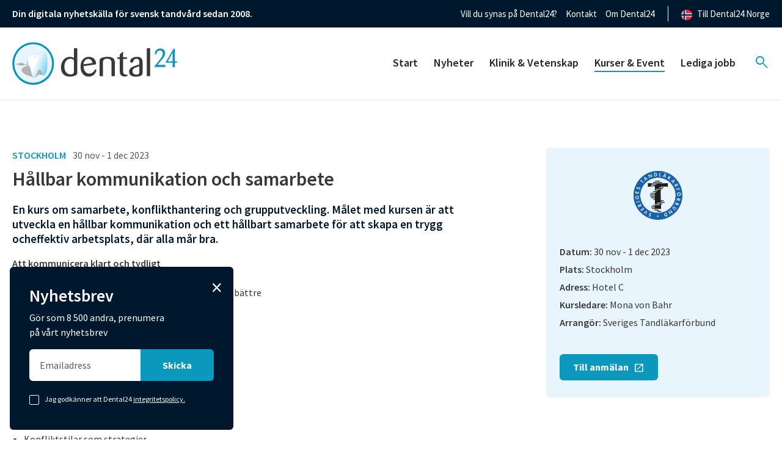

--- FILE ---
content_type: text/html; charset=UTF-8
request_url: https://dental24.se/kurser/hallbar-kommunikation-och-samarbete/
body_size: 49980
content:
<!DOCTYPE html>
<html class="no-js" lang="sv">
  <head>
	<meta charset="UTF-8">
	<meta http-equiv="X-UA-Compatible" content="IE=edge">
	<meta name="viewport" content="width=device-width, initial-scale=1">
    <!-- The above 3 meta tags *must* come first in the head; any other head content must come *after* these tags -->
    
    <script id="CookieConsent" src="https://policy.app.cookieinformation.com/uc.js"
    data-culture="SV" data-gcm-version="2.0" type="text/javascript"></script>

	<title>Hållbar kommunikation och samarbete | Kurser | Dental24</title>

	<link rel="pingback" href="https://dental24.se/xmlrpc.php">
	<link href="/wp-content/themes/dental24/public/app.css?6ace5e0a1ec4153cdd9f" rel="stylesheet">
    <link rel="stylesheet" href="https://fonts.googleapis.com/css2?family=Material+Symbols+Outlined:opsz,wght,FILL,GRAD@20..48,100..700,0..1,-50..200" />

    <!-- Google Tag Manager -->
    <script>(function(w,d,s,l,i){w[l]=w[l]||[];w[l].push({'gtm.start':
    new Date().getTime(),event:'gtm.js'});var f=d.getElementsByTagName(s)[0],
    j=d.createElement(s),dl=l!='dataLayer'?'&l='+l:'';j.async=true;j.src=
    'https://www.googletagmanager.com/gtm.js?id='+i+dl;f.parentNode.insertBefore(j,f);
    })(window,document,'script','dataLayer','GTM-K8T44NC');</script>
    <!-- End Google Tag Manager -->

	<script>window.themeUrl='https://dental24.se/wp-content/themes/dental24';</script>
	<script>
        /*! modernizr 3.5.0 (Custom Build) | MIT *
        * https://modernizr.com/download/?-setclasses-shiv !*/
        !function(e,n,t){function a(e,n){return typeof e===n}function o(){var e,n,t,o,r,c,l;for(var f in s)if(s.hasOwnProperty(f)){if(e=[],n=s[f],n.name&&(e.push(n.name.toLowerCase()),n.options&&n.options.aliases&&n.options.aliases.length))for(t=0;t<n.options.aliases.length;t++)e.push(n.options.aliases[t].toLowerCase());for(o=a(n.fn,"function")?n.fn():n.fn,r=0;r<e.length;r++)c=e[r],l=c.split("."),1===l.length?Modernizr[l[0]]=o:(!Modernizr[l[0]]||Modernizr[l[0]]instanceof Boolean||(Modernizr[l[0]]=new Boolean(Modernizr[l[0]])),Modernizr[l[0]][l[1]]=o),i.push((o?"":"no-")+l.join("-"))}}function r(e){var n=l.className,t=Modernizr._config.classPrefix||"";if(f&&(n=n.baseVal),Modernizr._config.enableJSClass){var a=new RegExp("(^|\\s)"+t+"no-js(\\s|$)");n=n.replace(a,"$1"+t+"js$2")}Modernizr._config.enableClasses&&(n+=" "+t+e.join(" "+t),f?l.className.baseVal=n:l.className=n)}var i=[],s=[],c={_version:"3.5.0",_config:{classPrefix:"",enableClasses:!0,enableJSClass:!0,usePrefixes:!0},_q:[],on:function(e,n){var t=this;setTimeout(function(){n(t[e])},0)},addTest:function(e,n,t){s.push({name:e,fn:n,options:t})},addAsyncTest:function(e){s.push({name:null,fn:e})}},Modernizr=function(){};Modernizr.prototype=c,Modernizr=new Modernizr;var l=n.documentElement,f="svg"===l.nodeName.toLowerCase();f||!function(e,n){function t(e,n){var t=e.createElement("p"),a=e.getElementsByTagName("head")[0]||e.documentElement;return t.innerHTML="x<style>"+n+"</style>",a.insertBefore(t.lastChild,a.firstChild)}function a(){var e=E.elements;return"string"==typeof e?e.split(" "):e}function o(e,n){var t=E.elements;"string"!=typeof t&&(t=t.join(" ")),"string"!=typeof e&&(e=e.join(" ")),E.elements=t+" "+e,l(n)}function r(e){var n=y[e[g]];return n||(n={},v++,e[g]=v,y[v]=n),n}function i(e,t,a){if(t||(t=n),u)return t.createElement(e);a||(a=r(t));var o;return o=a.cache[e]?a.cache[e].cloneNode():p.test(e)?(a.cache[e]=a.createElem(e)).cloneNode():a.createElem(e),!o.canHaveChildren||h.test(e)||o.tagUrn?o:a.frag.appendChild(o)}function s(e,t){if(e||(e=n),u)return e.createDocumentFragment();t=t||r(e);for(var o=t.frag.cloneNode(),i=0,s=a(),c=s.length;c>i;i++)o.createElement(s[i]);return o}function c(e,n){n.cache||(n.cache={},n.createElem=e.createElement,n.createFrag=e.createDocumentFragment,n.frag=n.createFrag()),e.createElement=function(t){return E.shivMethods?i(t,e,n):n.createElem(t)},e.createDocumentFragment=Function("h,f","return function(){var n=f.cloneNode(),c=n.createElement;h.shivMethods&&("+a().join().replace(/[\w\-:]+/g,function(e){return n.createElem(e),n.frag.createElement(e),'c("'+e+'")'})+");return n}")(E,n.frag)}function l(e){e||(e=n);var a=r(e);return!E.shivCSS||f||a.hasCSS||(a.hasCSS=!!t(e,"article,aside,dialog,figcaption,figure,footer,header,hgroup,main,nav,section{display:block}mark{background:#FF0;color:#000}template{display:none}")),u||c(e,a),e}var f,u,d="3.7.3",m=e.html5||{},h=/^<|^(?:button|map|select|textarea|object|iframe|option|optgroup)$/i,p=/^(?:a|b|code|div|fieldset|h1|h2|h3|h4|h5|h6|i|label|li|ol|p|q|span|strong|style|table|tbody|td|th|tr|ul)$/i,g="_html5shiv",v=0,y={};!function(){try{var e=n.createElement("a");e.innerHTML="<xyz></xyz>",f="hidden"in e,u=1==e.childNodes.length||function(){n.createElement("a");var e=n.createDocumentFragment();return"undefined"==typeof e.cloneNode||"undefined"==typeof e.createDocumentFragment||"undefined"==typeof e.createElement}()}catch(t){f=!0,u=!0}}();var E={elements:m.elements||"abbr article aside audio bdi canvas data datalist details dialog figcaption figure footer header hgroup main mark meter nav output picture progress section summary template time video",version:d,shivCSS:m.shivCSS!==!1,supportsUnknownElements:u,shivMethods:m.shivMethods!==!1,type:"default",shivDocument:l,createElement:i,createDocumentFragment:s,addElements:o};e.html5=E,l(n),"object"==typeof module&&module.exports&&(module.exports=E)}("undefined"!=typeof e?e:this,n),o(),r(i),delete c.addTest,delete c.addAsyncTest;for(var u=0;u<Modernizr._q.length;u++)Modernizr._q[u]();e.Modernizr=Modernizr}(window,document);
	</script>

	<meta name='robots' content='index, follow, max-image-preview:large, max-snippet:-1, max-video-preview:-1' />
	<style>img:is([sizes="auto" i], [sizes^="auto," i]) { contain-intrinsic-size: 3000px 1500px }</style>
	
	<!-- This site is optimized with the Yoast SEO Premium plugin v26.0 (Yoast SEO v26.0) - https://yoast.com/wordpress/plugins/seo/ -->
	<link rel="canonical" href="https://dental24.se/kurser/hallbar-kommunikation-och-samarbete/" />
	<meta property="og:locale" content="sv_SE" />
	<meta property="og:type" content="article" />
	<meta property="og:title" content="Hållbar kommunikation och samarbete" />
	<meta property="og:description" content="En kurs om samarbete, konflikthantering och grupputveckling. Målet med kursen är att utveckla en hållbar kommunikation och ett hållbart samarbete för att skapa en trygg ocheffektiv arbetsplats, där alla mår bra. Att kommunicera klart och tydligt Öka ditt självförtroende genom att kommunicera bättre Förstå det icke verbala språket Ge varandra konstruktiv kritik Att utveckla social [&hellip;]" />
	<meta property="og:url" content="https://dental24.se/kurser/hallbar-kommunikation-och-samarbete/" />
	<meta property="og:site_name" content="Dental24" />
	<meta property="og:image" content="https://dental24.se/wp-content/uploads/2023/06/dental_logo_mockup_2023.png" />
	<meta property="og:image:width" content="610" />
	<meta property="og:image:height" content="352" />
	<meta property="og:image:type" content="image/png" />
	<meta name="twitter:card" content="summary_large_image" />
	<meta name="twitter:label1" content="Beräknad lästid" />
	<meta name="twitter:data1" content="1 minut" />
	<script type="application/ld+json" class="yoast-schema-graph">{"@context":"https://schema.org","@graph":[{"@type":"WebPage","@id":"https://dental24.se/kurser/hallbar-kommunikation-och-samarbete/","url":"https://dental24.se/kurser/hallbar-kommunikation-och-samarbete/","name":"Hållbar kommunikation och samarbete | Kurser | Dental24","isPartOf":{"@id":"https://dental24.se/#website"},"datePublished":"2023-06-27T09:22:04+00:00","breadcrumb":{"@id":"https://dental24.se/kurser/hallbar-kommunikation-och-samarbete/#breadcrumb"},"inLanguage":"sv-SE","potentialAction":[{"@type":"ReadAction","target":["https://dental24.se/kurser/hallbar-kommunikation-och-samarbete/"]}]},{"@type":"BreadcrumbList","@id":"https://dental24.se/kurser/hallbar-kommunikation-och-samarbete/#breadcrumb","itemListElement":[{"@type":"ListItem","position":1,"name":"Home","item":"https://dental24.se/"},{"@type":"ListItem","position":2,"name":"Kurser","item":"https://dental24.se/kurser/"},{"@type":"ListItem","position":3,"name":"Hållbar kommunikation och samarbete"}]},{"@type":"WebSite","@id":"https://dental24.se/#website","url":"https://dental24.se/","name":"Dental24","description":"Nyheter och kunskap inom tandvården","publisher":{"@id":"https://dental24.se/#organization"},"potentialAction":[{"@type":"SearchAction","target":{"@type":"EntryPoint","urlTemplate":"https://dental24.se/?s={search_term_string}"},"query-input":{"@type":"PropertyValueSpecification","valueRequired":true,"valueName":"search_term_string"}}],"inLanguage":"sv-SE"},{"@type":"Organization","@id":"https://dental24.se/#organization","name":"Dental24","url":"https://dental24.se/","logo":{"@type":"ImageObject","inLanguage":"sv-SE","@id":"https://dental24.se/#/schema/logo/image/","url":"https://dental24.se/wp-content/uploads/2019/11/dental24_logo.png","contentUrl":"https://dental24.se/wp-content/uploads/2019/11/dental24_logo.png","width":200,"height":51,"caption":"Dental24"},"image":{"@id":"https://dental24.se/#/schema/logo/image/"}}]}</script>
	<!-- / Yoast SEO Premium plugin. -->


<!-- dental24.se is managing ads with Advanced Ads 1.56.3 --><script id="denta-ready">
			window.advanced_ads_ready=function(e,a){a=a||"complete";var d=function(e){return"interactive"===a?"loading"!==e:"complete"===e};d(document.readyState)?e():document.addEventListener("readystatechange",(function(a){d(a.target.readyState)&&e()}),{once:"interactive"===a})},window.advanced_ads_ready_queue=window.advanced_ads_ready_queue||[];		</script>
		<link rel='stylesheet'  href='https://dental24.se/wp-includes/css/dashicons.min.css?ver=6.8.3' type='text/css' media='all' />
<link rel='stylesheet'  href='https://dental24.se/wp-content/plugins/post-views-counter/css/frontend.min.css?ver=1.5.5' type='text/css' media='all' />
<link rel='stylesheet'  href='https://dental24.se/wp-includes/css/dist/block-library/style.min.css?ver=6.8.3' type='text/css' media='all' />
<style id='classic-theme-styles-inline-css' type='text/css'>
/*! This file is auto-generated */
.wp-block-button__link{color:#fff;background-color:#32373c;border-radius:9999px;box-shadow:none;text-decoration:none;padding:calc(.667em + 2px) calc(1.333em + 2px);font-size:1.125em}.wp-block-file__button{background:#32373c;color:#fff;text-decoration:none}
</style>
<style id='global-styles-inline-css' type='text/css'>
:root{--wp--preset--aspect-ratio--square: 1;--wp--preset--aspect-ratio--4-3: 4/3;--wp--preset--aspect-ratio--3-4: 3/4;--wp--preset--aspect-ratio--3-2: 3/2;--wp--preset--aspect-ratio--2-3: 2/3;--wp--preset--aspect-ratio--16-9: 16/9;--wp--preset--aspect-ratio--9-16: 9/16;--wp--preset--color--black: #000000;--wp--preset--color--cyan-bluish-gray: #abb8c3;--wp--preset--color--white: #ffffff;--wp--preset--color--pale-pink: #f78da7;--wp--preset--color--vivid-red: #cf2e2e;--wp--preset--color--luminous-vivid-orange: #ff6900;--wp--preset--color--luminous-vivid-amber: #fcb900;--wp--preset--color--light-green-cyan: #7bdcb5;--wp--preset--color--vivid-green-cyan: #00d084;--wp--preset--color--pale-cyan-blue: #8ed1fc;--wp--preset--color--vivid-cyan-blue: #0693e3;--wp--preset--color--vivid-purple: #9b51e0;--wp--preset--gradient--vivid-cyan-blue-to-vivid-purple: linear-gradient(135deg,rgba(6,147,227,1) 0%,rgb(155,81,224) 100%);--wp--preset--gradient--light-green-cyan-to-vivid-green-cyan: linear-gradient(135deg,rgb(122,220,180) 0%,rgb(0,208,130) 100%);--wp--preset--gradient--luminous-vivid-amber-to-luminous-vivid-orange: linear-gradient(135deg,rgba(252,185,0,1) 0%,rgba(255,105,0,1) 100%);--wp--preset--gradient--luminous-vivid-orange-to-vivid-red: linear-gradient(135deg,rgba(255,105,0,1) 0%,rgb(207,46,46) 100%);--wp--preset--gradient--very-light-gray-to-cyan-bluish-gray: linear-gradient(135deg,rgb(238,238,238) 0%,rgb(169,184,195) 100%);--wp--preset--gradient--cool-to-warm-spectrum: linear-gradient(135deg,rgb(74,234,220) 0%,rgb(151,120,209) 20%,rgb(207,42,186) 40%,rgb(238,44,130) 60%,rgb(251,105,98) 80%,rgb(254,248,76) 100%);--wp--preset--gradient--blush-light-purple: linear-gradient(135deg,rgb(255,206,236) 0%,rgb(152,150,240) 100%);--wp--preset--gradient--blush-bordeaux: linear-gradient(135deg,rgb(254,205,165) 0%,rgb(254,45,45) 50%,rgb(107,0,62) 100%);--wp--preset--gradient--luminous-dusk: linear-gradient(135deg,rgb(255,203,112) 0%,rgb(199,81,192) 50%,rgb(65,88,208) 100%);--wp--preset--gradient--pale-ocean: linear-gradient(135deg,rgb(255,245,203) 0%,rgb(182,227,212) 50%,rgb(51,167,181) 100%);--wp--preset--gradient--electric-grass: linear-gradient(135deg,rgb(202,248,128) 0%,rgb(113,206,126) 100%);--wp--preset--gradient--midnight: linear-gradient(135deg,rgb(2,3,129) 0%,rgb(40,116,252) 100%);--wp--preset--font-size--small: 13px;--wp--preset--font-size--medium: 20px;--wp--preset--font-size--large: 36px;--wp--preset--font-size--x-large: 42px;--wp--preset--spacing--20: 0.44rem;--wp--preset--spacing--30: 0.67rem;--wp--preset--spacing--40: 1rem;--wp--preset--spacing--50: 1.5rem;--wp--preset--spacing--60: 2.25rem;--wp--preset--spacing--70: 3.38rem;--wp--preset--spacing--80: 5.06rem;--wp--preset--shadow--natural: 6px 6px 9px rgba(0, 0, 0, 0.2);--wp--preset--shadow--deep: 12px 12px 50px rgba(0, 0, 0, 0.4);--wp--preset--shadow--sharp: 6px 6px 0px rgba(0, 0, 0, 0.2);--wp--preset--shadow--outlined: 6px 6px 0px -3px rgba(255, 255, 255, 1), 6px 6px rgba(0, 0, 0, 1);--wp--preset--shadow--crisp: 6px 6px 0px rgba(0, 0, 0, 1);}:where(.is-layout-flex){gap: 0.5em;}:where(.is-layout-grid){gap: 0.5em;}body .is-layout-flex{display: flex;}.is-layout-flex{flex-wrap: wrap;align-items: center;}.is-layout-flex > :is(*, div){margin: 0;}body .is-layout-grid{display: grid;}.is-layout-grid > :is(*, div){margin: 0;}:where(.wp-block-columns.is-layout-flex){gap: 2em;}:where(.wp-block-columns.is-layout-grid){gap: 2em;}:where(.wp-block-post-template.is-layout-flex){gap: 1.25em;}:where(.wp-block-post-template.is-layout-grid){gap: 1.25em;}.has-black-color{color: var(--wp--preset--color--black) !important;}.has-cyan-bluish-gray-color{color: var(--wp--preset--color--cyan-bluish-gray) !important;}.has-white-color{color: var(--wp--preset--color--white) !important;}.has-pale-pink-color{color: var(--wp--preset--color--pale-pink) !important;}.has-vivid-red-color{color: var(--wp--preset--color--vivid-red) !important;}.has-luminous-vivid-orange-color{color: var(--wp--preset--color--luminous-vivid-orange) !important;}.has-luminous-vivid-amber-color{color: var(--wp--preset--color--luminous-vivid-amber) !important;}.has-light-green-cyan-color{color: var(--wp--preset--color--light-green-cyan) !important;}.has-vivid-green-cyan-color{color: var(--wp--preset--color--vivid-green-cyan) !important;}.has-pale-cyan-blue-color{color: var(--wp--preset--color--pale-cyan-blue) !important;}.has-vivid-cyan-blue-color{color: var(--wp--preset--color--vivid-cyan-blue) !important;}.has-vivid-purple-color{color: var(--wp--preset--color--vivid-purple) !important;}.has-black-background-color{background-color: var(--wp--preset--color--black) !important;}.has-cyan-bluish-gray-background-color{background-color: var(--wp--preset--color--cyan-bluish-gray) !important;}.has-white-background-color{background-color: var(--wp--preset--color--white) !important;}.has-pale-pink-background-color{background-color: var(--wp--preset--color--pale-pink) !important;}.has-vivid-red-background-color{background-color: var(--wp--preset--color--vivid-red) !important;}.has-luminous-vivid-orange-background-color{background-color: var(--wp--preset--color--luminous-vivid-orange) !important;}.has-luminous-vivid-amber-background-color{background-color: var(--wp--preset--color--luminous-vivid-amber) !important;}.has-light-green-cyan-background-color{background-color: var(--wp--preset--color--light-green-cyan) !important;}.has-vivid-green-cyan-background-color{background-color: var(--wp--preset--color--vivid-green-cyan) !important;}.has-pale-cyan-blue-background-color{background-color: var(--wp--preset--color--pale-cyan-blue) !important;}.has-vivid-cyan-blue-background-color{background-color: var(--wp--preset--color--vivid-cyan-blue) !important;}.has-vivid-purple-background-color{background-color: var(--wp--preset--color--vivid-purple) !important;}.has-black-border-color{border-color: var(--wp--preset--color--black) !important;}.has-cyan-bluish-gray-border-color{border-color: var(--wp--preset--color--cyan-bluish-gray) !important;}.has-white-border-color{border-color: var(--wp--preset--color--white) !important;}.has-pale-pink-border-color{border-color: var(--wp--preset--color--pale-pink) !important;}.has-vivid-red-border-color{border-color: var(--wp--preset--color--vivid-red) !important;}.has-luminous-vivid-orange-border-color{border-color: var(--wp--preset--color--luminous-vivid-orange) !important;}.has-luminous-vivid-amber-border-color{border-color: var(--wp--preset--color--luminous-vivid-amber) !important;}.has-light-green-cyan-border-color{border-color: var(--wp--preset--color--light-green-cyan) !important;}.has-vivid-green-cyan-border-color{border-color: var(--wp--preset--color--vivid-green-cyan) !important;}.has-pale-cyan-blue-border-color{border-color: var(--wp--preset--color--pale-cyan-blue) !important;}.has-vivid-cyan-blue-border-color{border-color: var(--wp--preset--color--vivid-cyan-blue) !important;}.has-vivid-purple-border-color{border-color: var(--wp--preset--color--vivid-purple) !important;}.has-vivid-cyan-blue-to-vivid-purple-gradient-background{background: var(--wp--preset--gradient--vivid-cyan-blue-to-vivid-purple) !important;}.has-light-green-cyan-to-vivid-green-cyan-gradient-background{background: var(--wp--preset--gradient--light-green-cyan-to-vivid-green-cyan) !important;}.has-luminous-vivid-amber-to-luminous-vivid-orange-gradient-background{background: var(--wp--preset--gradient--luminous-vivid-amber-to-luminous-vivid-orange) !important;}.has-luminous-vivid-orange-to-vivid-red-gradient-background{background: var(--wp--preset--gradient--luminous-vivid-orange-to-vivid-red) !important;}.has-very-light-gray-to-cyan-bluish-gray-gradient-background{background: var(--wp--preset--gradient--very-light-gray-to-cyan-bluish-gray) !important;}.has-cool-to-warm-spectrum-gradient-background{background: var(--wp--preset--gradient--cool-to-warm-spectrum) !important;}.has-blush-light-purple-gradient-background{background: var(--wp--preset--gradient--blush-light-purple) !important;}.has-blush-bordeaux-gradient-background{background: var(--wp--preset--gradient--blush-bordeaux) !important;}.has-luminous-dusk-gradient-background{background: var(--wp--preset--gradient--luminous-dusk) !important;}.has-pale-ocean-gradient-background{background: var(--wp--preset--gradient--pale-ocean) !important;}.has-electric-grass-gradient-background{background: var(--wp--preset--gradient--electric-grass) !important;}.has-midnight-gradient-background{background: var(--wp--preset--gradient--midnight) !important;}.has-small-font-size{font-size: var(--wp--preset--font-size--small) !important;}.has-medium-font-size{font-size: var(--wp--preset--font-size--medium) !important;}.has-large-font-size{font-size: var(--wp--preset--font-size--large) !important;}.has-x-large-font-size{font-size: var(--wp--preset--font-size--x-large) !important;}
:where(.wp-block-post-template.is-layout-flex){gap: 1.25em;}:where(.wp-block-post-template.is-layout-grid){gap: 1.25em;}
:where(.wp-block-columns.is-layout-flex){gap: 2em;}:where(.wp-block-columns.is-layout-grid){gap: 2em;}
:root :where(.wp-block-pullquote){font-size: 1.5em;line-height: 1.6;}
</style>
<link rel='stylesheet'  href='https://dental24.se/wp-content/plugins/contact-form-7/includes/css/styles.css?ver=6.1.2' type='text/css' media='all' />
<script type="text/javascript" id="post-views-counter-frontend-js-before">
/* <![CDATA[ */
var pvcArgsFrontend = {"mode":"js","postID":55042,"requestURL":"https:\/\/dental24.se\/wp-admin\/admin-ajax.php","nonce":"ff24423632","dataStorage":"cookies","multisite":false,"path":"\/","domain":""};
/* ]]> */
</script>
<script type="text/javascript" src="https://dental24.se/wp-content/plugins/post-views-counter/js/frontend.min.js?ver=1.5.5" id="post-views-counter-frontend-js"></script>
<script type="text/javascript" src="https://dental24.se/wp-includes/js/jquery/jquery.min.js?ver=3.7.1" id="jquery-core-js"></script>
<script type="text/javascript" src="https://dental24.se/wp-includes/js/jquery/jquery-migrate.min.js?ver=3.4.1" id="jquery-migrate-js"></script>
<script type="text/javascript" id="advanced-ads-advanced-js-js-extra">
/* <![CDATA[ */
var advads_options = {"blog_id":"1","privacy":{"enabled":false,"state":"not_needed"}};
/* ]]> */
</script>
<script type="text/javascript" src="https://dental24.se/wp-content/plugins/advanced-ads/public/assets/js/advanced.min.js?ver=1.56.3" id="advanced-ads-advanced-js-js"></script>
<link rel="https://api.w.org/" href="https://dental24.se/wp-json/" /><link rel="EditURI" type="application/rsd+xml" title="RSD" href="https://dental24.se/xmlrpc.php?rsd" />
<meta name="generator" content="WordPress 6.8.3" />
<link rel='shortlink' href='https://dental24.se/?p=55042' />
<link rel="alternate" title="oEmbed (JSON)" type="application/json+oembed" href="https://dental24.se/wp-json/oembed/1.0/embed?url=https%3A%2F%2Fdental24.se%2Fkurser%2Fhallbar-kommunikation-och-samarbete%2F" />
<link rel="alternate" title="oEmbed (XML)" type="text/xml+oembed" href="https://dental24.se/wp-json/oembed/1.0/embed?url=https%3A%2F%2Fdental24.se%2Fkurser%2Fhallbar-kommunikation-och-samarbete%2F&#038;format=xml" />
<script type="text/javascript">
		var advadsCfpQueue = [];
		var advadsCfpAd = function( adID ){
			if ( 'undefined' == typeof advadsProCfp ) { advadsCfpQueue.push( adID ) } else { advadsProCfp.addElement( adID ) }
		};
		</script>
		<script id='nitro-telemetry-meta' nitro-exclude>window.NPTelemetryMetadata={missReason: (!window.NITROPACK_STATE ? 'cache not found' : 'hit'),pageType: 'kurser',isEligibleForOptimization: true,}</script><script id='nitro-generic' nitro-exclude>(()=>{window.NitroPack=window.NitroPack||{coreVersion:"na",isCounted:!1};let e=document.createElement("script");if(e.src="https://nitroscripts.com/EzGnclcIDNNThiAwMiBICnhRNBqzKQYx",e.async=!0,e.id="nitro-script",document.head.appendChild(e),!window.NitroPack.isCounted){window.NitroPack.isCounted=!0;let t=()=>{navigator.sendBeacon("https://to.getnitropack.com/p",JSON.stringify({siteId:"EzGnclcIDNNThiAwMiBICnhRNBqzKQYx",url:window.location.href,isOptimized:!!window.IS_NITROPACK,coreVersion:"na",missReason:window.NPTelemetryMetadata?.missReason||"",pageType:window.NPTelemetryMetadata?.pageType||"",isEligibleForOptimization:!!window.NPTelemetryMetadata?.isEligibleForOptimization}))};(()=>{let e=()=>new Promise(e=>{"complete"===document.readyState?e():window.addEventListener("load",e)}),i=()=>new Promise(e=>{document.prerendering?document.addEventListener("prerenderingchange",e,{once:!0}):e()}),a=async()=>{await i(),await e(),t()};a()})(),window.addEventListener("pageshow",e=>{if(e.persisted){let i=document.prerendering||self.performance?.getEntriesByType?.("navigation")[0]?.activationStart>0;"visible"!==document.visibilityState||i||t()}})}})();</script><link rel="icon" href="https://dental24.se/wp-content/uploads/2023/06/cropped-favicon-32x32.png" sizes="32x32" />
<link rel="icon" href="https://dental24.se/wp-content/uploads/2023/06/cropped-favicon-192x192.png" sizes="192x192" />
<link rel="apple-touch-icon" href="https://dental24.se/wp-content/uploads/2023/06/cropped-favicon-180x180.png" />
<meta name="msapplication-TileImage" content="https://dental24.se/wp-content/uploads/2023/06/cropped-favicon-270x270.png" />
		<style type="text/css" id="wp-custom-css">
			
.cypress-posts-archive .post-item.sponsored {
	border: none !important;
}

.denta-highlight-wrapper .denta-target {
	margin-bottom: 1rem;
} 

/* lasarundersokning-dental24 mobilfix */
	.page-id-61878 iframe {
		width: 100% !important;
	}		</style>
		  </head>
  <body class="wp-singular kurser-template-default single single-kurser postid-55042 wp-theme-dental24 aa-prefix-denta-">
    <!-- Google Tag Manager (noscript) -->
    <noscript><iframe src="https://www.googletagmanager.com/ns.html?id=GTM-K8T44NC"
    height="0" width="0" style="display:none;visibility:hidden"></iframe></noscript>
    <!-- End Google Tag Manager (noscript) -->
<main class="cypress-wrapper" id="cypress-wrapper">
		
	        <div class="off-canvas position-right hide-for-xlarge" id="offCanvas" data-off-canvas data-transition="overlap">
            

<div class="cypress-offcanvas hide-for-xlarge">
	        <nav class="offcanvas-menu">
			<ul class="offcanvas-menu-list">
			    									<li class="menu-item-wrapper">
					<a class="menu-item menu-item menu-item-type-post_type menu-item-object-page menu-item-home menu-item-21281" href="https://dental24.se/" title="Gå till sidan: Start">
		Start
	</a>

			</li>
											<li class="menu-item-wrapper">
					<a class="menu-item menu-item menu-item-type-post_type_archive menu-item-object-news menu-item-22591" href="https://dental24.se/nyheter/" title="Gå till sidan: Nyheter">
		Nyheter
	</a>

			</li>
											<li class="menu-item-wrapper">
					<a class="menu-item menu-item menu-item-type-post_type_archive menu-item-object-klinik-vetenskap menu-item-22592" href="https://dental24.se/klinik-vetenskap/" title="Gå till sidan: Klinik & Vetenskap">
		Klinik & Vetenskap
	</a>

			</li>
											<li class="menu-item-wrapper has-sub-menu">
					<a class="menu-item menu-item menu-item-type-post_type_archive menu-item-object-kurser current-menu-item active menu-item-22676 current-menu-item active menu-item-has-children" href="https://dental24.se/kurser/" title="Gå till sidan: Kurser & Event">
		Kurser & Event
	</a>

				<ul class="sub-menu">	
											<li>
								<a class="menu-item menu-item menu-item-type-post_type_archive menu-item-object-kurser current-menu-item active menu-item-22594 current-menu-item active child" href="https://dental24.se/kurser/" title="Gå till sidan: Kurser">
		Kurser
	</a>

								
													</li>
											<li>
								<a class="menu-item menu-item menu-item-type-post_type_archive menu-item-object-webinars menu-item-22595 child" href="https://dental24.se/webinars/" title="Gå till sidan: Webbutbildningar">
		Webbutbildningar
	</a>

								
													</li>
									</ul>
			</li>
											<li class="menu-item-wrapper">
					<a class="menu-item menu-item menu-item-type-post_type_archive menu-item-object-platsannonser menu-item-22596" href="https://dental24.se/platsannonser/" title="Gå till sidan: Lediga jobb">
		Lediga jobb
	</a>

			</li>
			
                <li class="searchItem">
                    <div class="search-wrap">
                        <form role="search" method="get" class="searchform" id="searchform" action="https://dental24.se">
                            <div class="searchbox">
                            <input class="search-input" type="text" value="" name="s" placeholder="Sök.." />
                            <button class="submit-search-icon" title="Sök på webbplatsen" type="submit"></button>
                            <button class="submit-button-classic" title="Sök på webbplatsen" type="submit">Sök</button>  
                            </div>
                        </form>
                    </div>
                </li>
		    </ul>
        </nav>
	</div>        </div>
		
			

<header class="cypress-menu">
	<div class="header-top">
		<div class="grid-container">
			<div class="header-top-wrap show-for-xlarge">
				<p class="header-top-text">Din digitala nyhetskälla för svensk tandvård sedan 2008. </p>
				<ul class="top-links">
                                                                        <li>
                                <a target="" href="https://dental24.se/annonsera/">Vill du synas på Dental24?</a>
                            </li>
                                                    <li>
                                <a target="" href="https://dental24.se/kontakt/">Kontakt </a>
                            </li>
                                                    <li>
                                <a target="" href="https://dental24.se/om-dental24/">Om Dental24 </a>
                            </li>
                                            	
                    <li class="lang-switch">
                        <a href="https://dental24.no" title="Till Dental24 Norge">Till Dental24 Norge</a>
                    </li>
				</ul>
			</div>
			<div class="header-top-wrap-mobile hide-for-xlarge">
				<ul class="top-links-mobile">
											<li>
							<a target="" href="https://dental24.se/nyhetsbrev/">Prenumerera</a>
						</li>
											<li>
							<a target="" href="https://dental24.se/annonsera/">Annonsera</a>
						</li>
					                    <li class="lang-switch">
                        <a href="https://dental24.no" title="Till Dental24 Norge">Till Dental24 Norge</a>
                    </li>
				</ul>
			</div>
		</div>
	</div>

	<div class="grid-container flex">

		<div class="navigation-bar">
            <div class="logo-wrap">
                <a class="logo" href="https://dental24.se"><img src="https://dental24.se/wp-content/themes/dental24/assets/img/dental24-logo.svg" alt="logo" width="170" height="44"></a>
                <p class="header-top-text hide-for-xlarge">Din digitala nyhetskälla för svensk tandvård sedan 2008. </p> 
            </div>
			<div class="menu-trigger trigger-off-canvas hide-for-xlarge" data-toggle="offCanvas"></div>
		</div>

					<nav class="main-menu show-for-xlarge">
				<ul class="main-menu-list">
														<li class="menu-item-wrapper">
					<a class="menu-item menu-item menu-item-type-post_type menu-item-object-page menu-item-home menu-item-21281" title="Gå till sidan: Start" href="https://dental24.se/">
		Start
	</a>

			</li>
											<li class="menu-item-wrapper">
					<a class="menu-item menu-item menu-item-type-post_type_archive menu-item-object-news menu-item-22591" title="Gå till sidan: Nyheter" href="https://dental24.se/nyheter/">
		Nyheter
	</a>

			</li>
											<li class="menu-item-wrapper">
					<a class="menu-item menu-item menu-item-type-post_type_archive menu-item-object-klinik-vetenskap menu-item-22592" title="Gå till sidan: Klinik & Vetenskap" href="https://dental24.se/klinik-vetenskap/">
		Klinik & Vetenskap
	</a>

			</li>
											<li class="menu-item-wrapper has-sub-menu">
					<a class="menu-item menu-item menu-item-type-post_type_archive menu-item-object-kurser current-menu-item active menu-item-22676 current-menu-item active menu-item-has-children" title="Gå till sidan: Kurser & Event" href="https://dental24.se/kurser/">
		Kurser & Event
	</a>

				<ul class="sub-menu">	
											<li class="menu-item-wrapper">
								<a class="menu-item menu-item menu-item-type-post_type_archive menu-item-object-kurser current-menu-item active menu-item-22594 current-menu-item active child" title="Gå till sidan: Kurser" href="https://dental24.se/kurser/">
		Kurser
	</a>

								
													</li>
											<li class="menu-item-wrapper">
								<a class="menu-item menu-item menu-item-type-post_type_archive menu-item-object-webinars menu-item-22595 child" title="Gå till sidan: Webbutbildningar" href="https://dental24.se/webinars/">
		Webbutbildningar
	</a>

								
													</li>
									</ul>
			</li>
											<li class="menu-item-wrapper">
					<a class="menu-item menu-item menu-item-type-post_type_archive menu-item-object-platsannonser menu-item-22596" title="Gå till sidan: Lediga jobb" href="https://dental24.se/platsannonser/">
		Lediga jobb
	</a>

			</li>
			
					<li class="searchItem"><a title="Sök på webbplatsen" class="open_search_overlay"></a></li>
				</ul>
			</nav>
				
	</div>
</header>		
    <div class="off-canvas-content" data-off-canvas-content>
        <div class="cypress-content">
                                        
                            <div class="cypress-search-popup">
	<div class="search-wrap">
		<form role="search" method="get" class="searchform" id="searchform" action="https://dental24.se">
			<div class="searchbox">
			<input class="search-input" type="text" value="" name="s" placeholder="Sök.." />
			<button class="submit-search-icon" title="Sök på webbplatsen" type="submit"></button>
			<button class="submit-button-classic" title="Sök på webbplatsen" type="submit">Sök</button>  
			</div>
		</form>
	</div>
</div>            
            

    <section class="cypress-posts-single cypress-kurser-single">
        <div class="grid-container">
            <div class="grid-x grid-margin-x">

                <div class="cell medium-12 xlarge-8 single-post-content main">
                    <div class="meta">
                        <p class="tag"><b>Stockholm</b></p>                                                                                    <p class="date">30 nov - 1 dec 2023</p>
                                                                        </div> 

                    <h1 class="title">Hållbar kommunikation och samarbete</h1>
                    
                    <div class="content">
                        <p>En kurs om samarbete, konflikthantering och grupputveckling. Målet med kursen är att utveckla en hållbar kommunikation och ett hållbart samarbete för att skapa en trygg ocheffektiv arbetsplats, där alla mår bra.</p>
<p><strong>Att kommunicera klart och tydligt</strong></p>
<ul>
<li>Öka ditt självförtroende genom att kommunicera bättre</li>
<li>Förstå det icke verbala språket</li>
<li>Ge varandra konstruktiv kritik</li>
<li>Att utveckla social kompetens</li>
</ul>
<p><strong>Konflikter som något konstruktivt</strong></p>
<ul>
<li>Olika konflikter på arbetsplatsen</li>
<li>Hur löser vi konflikter?</li>
<li>Vilka känslor och reaktioner finns hos mig/oss?</li>
<li>Konfliktstilar som strategier</li>
</ul>
<p><strong>Teamet – grunden för arbetsglädje, kompetens och resultat</strong></p>
<ul>
<li>Förstå den normala grupprocessen</li>
<li>Varför får vi våra roller?</li>
<li>Vilka roller finns i vårt team?</li>
<li>Hur kan vi bli ett team?</li>
<li>Vad kan jag bidra med?</li>
<li>Skapa gemenskap och effektivitet</li>
</ul>

                    </div>
                    <div class="share">
                        <span>Dela artikeln</span>
                        <ul>
                            <li class="fb"><a href="https://www.facebook.com/sharer/sharer.php?u=https://dental24.se/kurser/hallbar-kommunikation-och-samarbete/" target="_blank"><img src="https://dental24.se/wp-content/themes/dental24/assets/img/icon-facebook.svg" alt="Dela sida på facebook" class="icon" /></a></li>
                            <li class="twitter"><a href="https://twitter.com/share?url=https://dental24.se/kurser/hallbar-kommunikation-och-samarbete/" target="_blank"><img src="https://dental24.se/wp-content/themes/dental24/assets/img/icon-twitter.svg" alt="Dela sida på twitter" class="icon" /></a></li>
                            <li class="linkedin"><a href="https://www.linkedin.com/cws/share?url=https://dental24.se/kurser/hallbar-kommunikation-och-samarbete/" target="_blank"><img src="https://dental24.se/wp-content/themes/dental24/assets/img/icon-linkedin.svg" alt="Dela sida på LinkedIn" class="icon" /></a></li>
                            <li class="email"><a href="mailto:?subject=Hållbar kommunikation och samarbete&body=https://dental24.se/kurser/hallbar-kommunikation-och-samarbete/"><img src="https://dental24.se/wp-content/themes/dental24/assets/img/icon-mail.svg" alt="Dela sida via mejl" class="icon" /></a></li>
                        </ul>
                    </div>
                </div>

                <aside class="cell xlarge-4 sidebar">
                    <div class="course-sidebar">
                                                                            <img src="https://dental24.se/wp-content/uploads/2023/05/sveriges-tandlakarforbund-logo-300x300.png" alt="" width="400" height="400" class="logo" />
                        
                        <ul>
                            <li><b>Datum: </b>
                                                                                                            30 nov - 1 dec 2023                                                                                                </li>
                            <li><b>Plats: </b>Stockholm</li>                            <li><b>Adress: </b>Hotel C</li>                            <li><b>Kursledare: </b>Mona von Bahr</li>   
                            <li><b>Arrangör: </b>Sveriges Tandläkarförbund</li>                                                    </ul>

                        <a href="https://tandlakarforbundet.se/kurs/hallbar-kommunikation-och-samarbete__537554/?eid=1977842" target="_blank" class="button">Till anmälan</a>                    </div>                     
                </aside>

            </div>
        </div>
    </section>



                                </div>

                    <footer class="cypress-footer">
    <div class="box-top show-for-large">
        <div class="grid-container">
            <div class="grid-x grid-margin-x align-middle">  
                <div class="cell large-6">
                    <a href="https://dental24.se" title="Gå till startsidan" class="footer-logo">
                        <img src="https://dental24.se/wp-content/themes/dental24/assets/img/dental24-logo-footer.svg" width="188" height="50" alt="Logotyp">
                    </a>
                </div>
                <div class="cell large-6 text-right">
                    <h4 class="footer-top-text">Din nyhets- och kunskapsportal inom odontologi</h4>
                </div>
            </div>
        </div>
    </div>
    <div class="box-middle">
        <div class="grid-container">
            <div class="grid-x grid-margin-x grid-align">     
                <div class="cell large-12 xlarge-5 col1">
                    <h3 class="one-title">Om Dental24</h3>
                    <p>Dental24 &#8211; Ledande nyhets- och kunskapsportal inom svensk tandvård enligt professionen.*</p>
<p>Dental24 läses av flera tusen dentalt intresserade varje vecka.</p>
<p>Dental24 erbjuder yrkesverksamma inom dentalbranschen en samlad plats för nyheter, kunskap, aktuella händelser, erfarenhetsutbyte, utbildningar, artiklar, dokumentation och produktinformation.</p>
<p>Dental24 produceras i samverkan med tandläkare, tandhygienister, tandsköterskor, tandtekniker, institutioner, kursgivare, föreningar, organisationer, leverantörer och andra medier.</p>

                </div>
                <div class="cell large-12 xlarge-3 col2">
                    <h3 class="two-title">Kontakt</h3>
                    <p>Per Capita AB<br />
<a href="mailto:info@dental24.se">info@dental24.se</a><br />
Org. nr: 556763-9785</p>
<h3>Ansvarig utgivare</h3>
<p>Per Ahlberg</p>
<h3>Vill du synas på Dental24?</h3>
<p><a href="https://dental24.se/annonsera/">Mer om att annonsera</a></p>

                </div>
                <div class="cell large-12 xlarge-4 col3">
                    <h3 class="three-title">Prenumerera på vårt nyhetsbrev</h3>
                    <p class="text hide-for-xlarge">Gör som 8 500 andra, prenumera på vårt nyhetsbrev</p>
                    <div id="mc_embed_signup_footer" style="background: transparent;">
                        <form action="https://dental24.us7.list-manage.com/subscribe/post?u=2e90a17cb264ffa85fe003743&amp;id=de30713e18" method="post" id="mc-embedded-footer-subscribe-form" name="mc-embedded-footer-subscribe-form" class="validate" style="padding: 0;" target="_blank" novalidate="">
                            <div id="mc_embed_signup_scroll">
                                <div class="mc-field-group">
                                    <input type="email" value="" name="EMAIL" class="required email" id="mce-footer-EMAIL" placeholder="Emailadress">
                                    <input type="submit" value="Skicka" name="subscribe" id="mc-embedded-footer-subscribe" class="button small mc_subscribe" style="background: #0b98bd;">
                                </div>
                                <div class="privacy-wrap">
                                    <input class="footer-checkbox" type="checkbox" required name="checkbox" value="check" id="agree1" />
                                    <label class="agree1" for="agree1">Jag godkänner att Dental24 <a href="/integritetspolicy/" title="Läs integritetspolicyn" target="_blank">integritetspolicy.</a></label>
                                </div>
                                <div id="mce-responses" class="clear">
                                    <div class="response" id="mce-error-response" style="display:none; font-size: 14px; font-weight: bold; margin-bottom: 20px; padding: 0px 10px;"></div>
                                    <div class="response" id="mce-success-response" style="display:none; font-size: 14px; font-weight: bold; margin-bottom: 20px; padding: 0px 10px;"></div>
                                </div>    <!-- real people should not fill this in and expect good things - do not remove this or risk form bot signups-->
                                <div style="position: absolute; left: -5000px;" aria-hidden="true"><input type="text" name="b_2e90a17cb264ffa85fe003743_de30713e18" tabindex="-1" value=""></div>
                            </div>
                        </form>
                    </div>

                                            <div class="some-box">
                            <a href="https://se.linkedin.com/company/dental24-sverige" target="_blank" title="Följ Dental24 på LinkedIn" class="link linkedin">Följ oss på LinkedIn</a>
                        </div>
                                    </div>
            </div>
        </div>
    </div>

    <div class="box-bottom">
        <div class="grid-container">
            <div class="grid-x grid-margin-x">
                <div class="cell medium-12 large-shrink xlarge-auto">
                    <div class="int-co">
                        <a class="int-link" title="Läs integritetspolicyn" href="/integritetspolicy/"><span>Integritetspolicy</span></a>
                    </div>
                    <p class="copyright">Copyright &copy; 2025 Dental24. All rights reserved.</p>
                    <a class="bylink" href="https://mkmedia.se/" title="Besök mkmedias hemsida" target="_blank"><span>Utvecklad av mkmedia</span></a>
                </div>
            </div>
        </div>
    </div>
</footer>

<div id="newsletter-popup" class="cypress-popup_newsletter">
    <span class="close" id="close-btn">&times;</span>
	<h2 class="title">Nyhetsbrev</h2>
	<p class="text">Gör som 8 500 andra, prenumera på vårt nyhetsbrev</p>
	<div id="mc_popup_signup" style="background: transparent;">
		<form action="https://dental24.us7.list-manage.com/subscribe/post?u=2e90a17cb264ffa85fe003743&amp;id=de30713e18" method="post" id="mc-popup-subscribe-form" name="mc-popup-subscribe-form" class="validate" style="padding: 0;" target="_blank" novalidate="">
			<div id="mc_popup_signup_scroll">
				<div class="mc-field-group">
					<input type="email" value="" name="EMAIL" class="required email" id="mce-popup-EMAIL" placeholder="Emailadress">
					<input type="submit" value="Skicka" name="subscribe" id="mc-popup-subscribe" class="button small mc_subscribe" style="background: #0b98bd;">
				</div>
				<div class="privacy-wrap">
					<input class="sidebar-checkbox" type="checkbox" required name="checkbox" value="check" id="mc-popup-agree2" />
					<label class="agree2" for="mc-popup-agree2">Jag godkänner att Dental24 <a href="/integritetspolicy/" target="_blank">integritetspolicy.</a></label>
				</div>
				<div id="mce-popup-responses" class="clear">
					<div class="response" id="mce-popup-error-response" style="display:none; font-size: 14px; font-weight: bold; margin-bottom: 20px; padding: 0px 10px;"></div>
					<div class="response" id="mce-popup-success-response" style="display:none; font-size: 14px; font-weight: bold; margin-bottom: 20px; padding: 0px 10px;"></div>
				</div>    <!-- real people should not fill this in and expect good things - do not remove this or risk form bot signups-->
				<div style="position: absolute; left: -5000px;" aria-hidden="true"><input type="text" name="b_2e90a17cb264ffa85fe003743_de30713e18" tabindex="-1" value=""></div>
			</div>
		</form>
	</div>
</div>            </div>

</main>
<script nitro-exclude>
    document.cookie = 'nitroCachedPage=' + (!window.NITROPACK_STATE ? '0' : '1') + '; path=/; SameSite=Lax';
</script>
<script nitro-exclude>
    if (!window.NITROPACK_STATE || window.NITROPACK_STATE != 'FRESH') {
        var proxyPurgeOnly = 0;
        if (typeof navigator.sendBeacon !== 'undefined') {
            var nitroData = new FormData(); nitroData.append('nitroBeaconUrl', 'aHR0cHM6Ly9kZW50YWwyNC5zZS9rdXJzZXIvaGFsbGJhci1rb21tdW5pa2F0aW9uLW9jaC1zYW1hcmJldGUv'); nitroData.append('nitroBeaconCookies', 'W10='); nitroData.append('nitroBeaconHash', '6521c06b15a23e89b7c43af27771e8a040d3b792a86fdfa0924aef792a8b832def3ca8b7693e1c8950b76e18fc726415b27b1e0cbdbf0dd6b6fbee166206dc96'); nitroData.append('proxyPurgeOnly', ''); nitroData.append('layout', 'kurser'); navigator.sendBeacon(location.href, nitroData);
        } else {
            var xhr = new XMLHttpRequest(); xhr.open('POST', location.href, true); xhr.setRequestHeader('Content-Type', 'application/x-www-form-urlencoded'); xhr.send('nitroBeaconUrl=aHR0cHM6Ly9kZW50YWwyNC5zZS9rdXJzZXIvaGFsbGJhci1rb21tdW5pa2F0aW9uLW9jaC1zYW1hcmJldGUv&nitroBeaconCookies=W10=&nitroBeaconHash=6521c06b15a23e89b7c43af27771e8a040d3b792a86fdfa0924aef792a8b832def3ca8b7693e1c8950b76e18fc726415b27b1e0cbdbf0dd6b6fbee166206dc96&proxyPurgeOnly=&layout=kurser');
        }
    }
</script>    <script type="speculationrules">
{"prefetch":[{"source":"document","where":{"and":[{"href_matches":"\/*"},{"not":{"href_matches":["\/wp-*.php","\/wp-admin\/*","\/wp-content\/uploads\/*","\/wp-content\/*","\/wp-content\/plugins\/*","\/wp-content\/themes\/dental24\/*","\/*\\?(.+)"]}},{"not":{"selector_matches":"a[rel~=\"nofollow\"]"}},{"not":{"selector_matches":".no-prefetch, .no-prefetch a"}}]},"eagerness":"conservative"}]}
</script>
<script type="text/javascript" src="https://dental24.se/wp-includes/js/dist/hooks.min.js?ver=4d63a3d491d11ffd8ac6" id="wp-hooks-js"></script>
<script type="text/javascript" src="https://dental24.se/wp-includes/js/dist/i18n.min.js?ver=5e580eb46a90c2b997e6" id="wp-i18n-js"></script>
<script type="text/javascript" id="wp-i18n-js-after">
/* <![CDATA[ */
wp.i18n.setLocaleData( { 'text direction\u0004ltr': [ 'ltr' ] } );
/* ]]> */
</script>
<script type="text/javascript" src="https://dental24.se/wp-content/plugins/contact-form-7/includes/swv/js/index.js?ver=6.1.2" id="swv-js"></script>
<script type="text/javascript" id="contact-form-7-js-translations">
/* <![CDATA[ */
( function( domain, translations ) {
	var localeData = translations.locale_data[ domain ] || translations.locale_data.messages;
	localeData[""].domain = domain;
	wp.i18n.setLocaleData( localeData, domain );
} )( "contact-form-7", {"translation-revision-date":"2025-08-26 21:48:02+0000","generator":"GlotPress\/4.0.1","domain":"messages","locale_data":{"messages":{"":{"domain":"messages","plural-forms":"nplurals=2; plural=n != 1;","lang":"sv_SE"},"This contact form is placed in the wrong place.":["Detta kontaktformul\u00e4r \u00e4r placerat p\u00e5 fel st\u00e4lle."],"Error:":["Fel:"]}},"comment":{"reference":"includes\/js\/index.js"}} );
/* ]]> */
</script>
<script type="text/javascript" id="contact-form-7-js-before">
/* <![CDATA[ */
var wpcf7 = {
    "api": {
        "root": "https:\/\/dental24.se\/wp-json\/",
        "namespace": "contact-form-7\/v1"
    },
    "cached": 1
};
/* ]]> */
</script>
<script type="text/javascript" src="https://dental24.se/wp-content/plugins/contact-form-7/includes/js/index.js?ver=6.1.2" id="contact-form-7-js"></script>
<script type="text/javascript" id="advanced-ads-pro/front-js-extra">
/* <![CDATA[ */
var advanced_ads_cookies = {"cookie_path":"\/","cookie_domain":""};
var advadsCfpInfo = {"cfpExpHours":"3","cfpClickLimit":"3","cfpBan":"7","cfpPath":"","cfpDomain":""};
/* ]]> */
</script>
<script type="text/javascript" src="https://dental24.se/wp-content/plugins/advanced-ads-pro/assets/js/advanced-ads-pro.min.js?ver=2.28.3" id="advanced-ads-pro/front-js"></script>
<script type="text/javascript" id="advadsTrackingScript-js-extra">
/* <![CDATA[ */
var advadsTracking = {"impressionActionName":"aatrack-records","clickActionName":"aatrack-click","targetClass":"denta-target","blogId":"1","frontendPrefix":"denta-"};
/* ]]> */
</script>
<script type="text/javascript" src="https://dental24.se/wp-content/plugins/advanced-ads-tracking/public/assets/js/dist/tracking.min.js?ver=2.8.6" id="advadsTrackingScript-js"></script>
<script>window.advads_admin_bar_items = [];</script><script>!function(){window.advanced_ads_ready_queue=window.advanced_ads_ready_queue||[],advanced_ads_ready_queue.push=window.advanced_ads_ready;for(var d=0,a=advanced_ads_ready_queue.length;d<a;d++)advanced_ads_ready(advanced_ads_ready_queue[d])}();</script><script id="denta-tracking">var advads_tracking_ads = {};var advads_tracking_urls = {"1":"https:\/\/dental24.se\/wp-content\/ajax-handler.php"};var advads_tracking_methods = {"1":"frontend"};var advads_tracking_parallel = {"1":false};var advads_tracking_linkbases = {"1":"https:\/\/dental24.se\/linkout\/"};</script>
    <script src="/wp-content/themes/dental24/public/bundle.js?6ace5e0a1ec4153cdd9f"></script>  </body>
</html>

--- FILE ---
content_type: text/html; charset=UTF-8
request_url: https://dental24.se/wp-admin/admin-ajax.php
body_size: -119
content:
{"post_id":55042,"counted":true,"storage":{"name":["pvc_visits[0]"],"value":["1762447558b55042"],"expiry":[1762447558]},"type":"post"}

--- FILE ---
content_type: text/css
request_url: https://dental24.se/wp-content/themes/dental24/public/app.css?6ace5e0a1ec4153cdd9f
body_size: 250107
content:
/*! normalize.css v8.0.1 | MIT License | github.com/necolas/normalize.css */html{line-height:1.15;-webkit-text-size-adjust:100%}body{margin:0}main{display:block}h1{font-size:2em;margin:.67em 0}hr{box-sizing:content-box;height:0;overflow:visible}pre{font-family:monospace,monospace;font-size:1em}a{background-color:rgba(0,0,0,0)}abbr[title]{border-bottom:none;text-decoration:underline;text-decoration:underline dotted}b,strong{font-weight:bolder}code,kbd,samp{font-family:monospace,monospace;font-size:1em}small{font-size:80%}sub,sup{font-size:75%;line-height:0;position:relative;vertical-align:baseline}sub{bottom:-0.25em}sup{top:-0.5em}img{border-style:none}button,input,optgroup,select,textarea{font-family:inherit;font-size:100%;line-height:1.15;margin:0}button,input{overflow:visible}button,select{text-transform:none}button,[type=button],[type=reset],[type=submit]{-webkit-appearance:button}button::-moz-focus-inner,[type=button]::-moz-focus-inner,[type=reset]::-moz-focus-inner,[type=submit]::-moz-focus-inner{border-style:none;padding:0}button:-moz-focusring,[type=button]:-moz-focusring,[type=reset]:-moz-focusring,[type=submit]:-moz-focusring{outline:1px dotted ButtonText}fieldset{padding:.35em .75em .625em}legend{box-sizing:border-box;color:inherit;display:table;max-width:100%;padding:0;white-space:normal}progress{vertical-align:baseline}textarea{overflow:auto}[type=checkbox],[type=radio]{box-sizing:border-box;padding:0}[type=number]::-webkit-inner-spin-button,[type=number]::-webkit-outer-spin-button{height:auto}[type=search]{-webkit-appearance:textfield;outline-offset:-2px}[type=search]::-webkit-search-decoration{-webkit-appearance:none}::-webkit-file-upload-button{-webkit-appearance:button;font:inherit}details{display:block}summary{display:list-item}template{display:none}[hidden]{display:none}
/*! normalize.css v8.0.1 | MIT License | github.com/necolas/normalize.css */

/* Document
   ========================================================================== */

/**
 * 1. Correct the line height in all browsers.
 * 2. Prevent adjustments of font size after orientation changes in iOS.
 */

html {
  line-height: 1.15; /* 1 */
  -webkit-text-size-adjust: 100%; /* 2 */
}

/* Sections
   ========================================================================== */

/**
 * Remove the margin in all browsers.
 */

body {
  margin: 0;
}

/**
 * Render the `main` element consistently in IE.
 */

main {
  display: block;
}

/**
 * Correct the font size and margin on `h1` elements within `section` and
 * `article` contexts in Chrome, Firefox, and Safari.
 */

h1 {
  font-size: 2em;
  margin: 0.67em 0;
}

/* Grouping content
   ========================================================================== */

/**
 * 1. Add the correct box sizing in Firefox.
 * 2. Show the overflow in Edge and IE.
 */

hr {
  box-sizing: content-box; /* 1 */
  height: 0; /* 1 */
  overflow: visible; /* 2 */
}

/**
 * 1. Correct the inheritance and scaling of font size in all browsers.
 * 2. Correct the odd `em` font sizing in all browsers.
 */

pre {
  font-family: monospace, monospace; /* 1 */
  font-size: 1em; /* 2 */
}

/* Text-level semantics
   ========================================================================== */

/**
 * Remove the gray background on active links in IE 10.
 */

a {
  background-color: transparent;
}

/**
 * 1. Remove the bottom border in Chrome 57-
 * 2. Add the correct text decoration in Chrome, Edge, IE, Opera, and Safari.
 */

abbr[title] {
  border-bottom: none; /* 1 */
  text-decoration: underline; /* 2 */
  text-decoration: underline dotted; /* 2 */
}

/**
 * Add the correct font weight in Chrome, Edge, and Safari.
 */

b,
strong {
  font-weight: bolder;
}

/**
 * 1. Correct the inheritance and scaling of font size in all browsers.
 * 2. Correct the odd `em` font sizing in all browsers.
 */

code,
kbd,
samp {
  font-family: monospace, monospace; /* 1 */
  font-size: 1em; /* 2 */
}

/**
 * Add the correct font size in all browsers.
 */

small {
  font-size: 80%;
}

/**
 * Prevent `sub` and `sup` elements from affecting the line height in
 * all browsers.
 */

sub,
sup {
  font-size: 75%;
  line-height: 0;
  position: relative;
  vertical-align: baseline;
}

sub {
  bottom: -0.25em;
}

sup {
  top: -0.5em;
}

/* Embedded content
   ========================================================================== */

/**
 * Remove the border on images inside links in IE 10.
 */

img {
  border-style: none;
}

/* Forms
   ========================================================================== */

/**
 * 1. Change the font styles in all browsers.
 * 2. Remove the margin in Firefox and Safari.
 */

button,
input,
optgroup,
select,
textarea {
  font-family: inherit; /* 1 */
  font-size: 100%; /* 1 */
  line-height: 1.15; /* 1 */
  margin: 0; /* 2 */
}

/**
 * Show the overflow in IE.
 * 1. Show the overflow in Edge.
 */

button,
input { /* 1 */
  overflow: visible;
}

/**
 * Remove the inheritance of text transform in Edge, Firefox, and IE.
 * 1. Remove the inheritance of text transform in Firefox.
 */

button,
select { /* 1 */
  text-transform: none;
}

/**
 * Correct the inability to style clickable types in iOS and Safari.
 */

button,
[type="button"],
[type="reset"],
[type="submit"] {
  -webkit-appearance: button;
}

/**
 * Remove the inner border and padding in Firefox.
 */

button::-moz-focus-inner,
[type="button"]::-moz-focus-inner,
[type="reset"]::-moz-focus-inner,
[type="submit"]::-moz-focus-inner {
  border-style: none;
  padding: 0;
}

/**
 * Restore the focus styles unset by the previous rule.
 */

button:-moz-focusring,
[type="button"]:-moz-focusring,
[type="reset"]:-moz-focusring,
[type="submit"]:-moz-focusring {
  outline: 1px dotted ButtonText;
}

/**
 * Correct the padding in Firefox.
 */

fieldset {
  padding: 0.35em 0.75em 0.625em;
}

/**
 * 1. Correct the text wrapping in Edge and IE.
 * 2. Correct the color inheritance from `fieldset` elements in IE.
 * 3. Remove the padding so developers are not caught out when they zero out
 *    `fieldset` elements in all browsers.
 */

legend {
  box-sizing: border-box; /* 1 */
  color: inherit; /* 2 */
  display: table; /* 1 */
  max-width: 100%; /* 1 */
  padding: 0; /* 3 */
  white-space: normal; /* 1 */
}

/**
 * Add the correct vertical alignment in Chrome, Firefox, and Opera.
 */

progress {
  vertical-align: baseline;
}

/**
 * Remove the default vertical scrollbar in IE 10+.
 */

textarea {
  overflow: auto;
}

/**
 * 1. Add the correct box sizing in IE 10.
 * 2. Remove the padding in IE 10.
 */

[type="checkbox"],
[type="radio"] {
  box-sizing: border-box; /* 1 */
  padding: 0; /* 2 */
}

/**
 * Correct the cursor style of increment and decrement buttons in Chrome.
 */

[type="number"]::-webkit-inner-spin-button,
[type="number"]::-webkit-outer-spin-button {
  height: auto;
}

/**
 * 1. Correct the odd appearance in Chrome and Safari.
 * 2. Correct the outline style in Safari.
 */

[type="search"] {
  -webkit-appearance: textfield; /* 1 */
  outline-offset: -2px; /* 2 */
}

/**
 * Remove the inner padding in Chrome and Safari on macOS.
 */

[type="search"]::-webkit-search-decoration {
  -webkit-appearance: none;
}

/**
 * 1. Correct the inability to style clickable types in iOS and Safari.
 * 2. Change font properties to `inherit` in Safari.
 */

::-webkit-file-upload-button {
  -webkit-appearance: button; /* 1 */
  font: inherit; /* 2 */
}

/* Interactive
   ========================================================================== */

/*
 * Add the correct display in Edge, IE 10+, and Firefox.
 */

details {
  display: block;
}

/*
 * Add the correct display in all browsers.
 */

summary {
  display: list-item;
}

/* Misc
   ========================================================================== */

/**
 * Add the correct display in IE 10+.
 */

template {
  display: none;
}

/**
 * Add the correct display in IE 10.
 */

[hidden] {
  display: none;
}

/**
 * Swiper 8.4.7
 * Most modern mobile touch slider and framework with hardware accelerated transitions
 * https://swiperjs.com
 *
 * Copyright 2014-2023 Vladimir Kharlampidi
 *
 * Released under the MIT License
 *
 * Released on: January 30, 2023
 */

@font-face{font-family:swiper-icons;src:url("data:application/font-woff;charset=utf-8;base64, [base64]//wADZ2x5ZgAAAywAAADMAAAD2MHtryVoZWFkAAABbAAAADAAAAA2E2+eoWhoZWEAAAGcAAAAHwAAACQC9gDzaG10eAAAAigAAAAZAAAArgJkABFsb2NhAAAC0AAAAFoAAABaFQAUGG1heHAAAAG8AAAAHwAAACAAcABAbmFtZQAAA/gAAAE5AAACXvFdBwlwb3N0AAAFNAAAAGIAAACE5s74hXjaY2BkYGAAYpf5Hu/j+W2+MnAzMYDAzaX6QjD6/4//Bxj5GA8AuRwMYGkAPywL13jaY2BkYGA88P8Agx4j+/8fQDYfA1AEBWgDAIB2BOoAeNpjYGRgYNBh4GdgYgABEMnIABJzYNADCQAACWgAsQB42mNgYfzCOIGBlYGB0YcxjYGBwR1Kf2WQZGhhYGBiYGVmgAFGBiQQkOaawtDAoMBQxXjg/wEGPcYDDA4wNUA2CCgwsAAAO4EL6gAAeNpj2M0gyAACqxgGNWBkZ2D4/wMA+xkDdgAAAHjaY2BgYGaAYBkGRgYQiAHyGMF8FgYHIM3DwMHABGQrMOgyWDLEM1T9/w8UBfEMgLzE////P/5//f/V/xv+r4eaAAeMbAxwIUYmIMHEgKYAYjUcsDAwsLKxc3BycfPw8jEQA/[base64]/uznmfPFBNODM2K7MTQ45YEAZqGP81AmGGcF3iPqOop0r1SPTaTbVkfUe4HXj97wYE+yNwWYxwWu4v1ugWHgo3S1XdZEVqWM7ET0cfnLGxWfkgR42o2PvWrDMBSFj/IHLaF0zKjRgdiVMwScNRAoWUoH78Y2icB/yIY09An6AH2Bdu/UB+yxopYshQiEvnvu0dURgDt8QeC8PDw7Fpji3fEA4z/PEJ6YOB5hKh4dj3EvXhxPqH/SKUY3rJ7srZ4FZnh1PMAtPhwP6fl2PMJMPDgeQ4rY8YT6Gzao0eAEA409DuggmTnFnOcSCiEiLMgxCiTI6Cq5DZUd3Qmp10vO0LaLTd2cjN4fOumlc7lUYbSQcZFkutRG7g6JKZKy0RmdLY680CDnEJ+UMkpFFe1RN7nxdVpXrC4aTtnaurOnYercZg2YVmLN/d/gczfEimrE/fs/bOuq29Zmn8tloORaXgZgGa78yO9/cnXm2BpaGvq25Dv9S4E9+5SIc9PqupJKhYFSSl47+Qcr1mYNAAAAeNptw0cKwkAAAMDZJA8Q7OUJvkLsPfZ6zFVERPy8qHh2YER+3i/BP83vIBLLySsoKimrqKqpa2hp6+jq6RsYGhmbmJqZSy0sraxtbO3sHRydnEMU4uR6yx7JJXveP7WrDycAAAAAAAH//wACeNpjYGRgYOABYhkgZgJCZgZNBkYGLQZtIJsFLMYAAAw3ALgAeNolizEKgDAQBCchRbC2sFER0YD6qVQiBCv/H9ezGI6Z5XBAw8CBK/m5iQQVauVbXLnOrMZv2oLdKFa8Pjuru2hJzGabmOSLzNMzvutpB3N42mNgZGBg4GKQYzBhYMxJLMlj4GBgAYow/P/PAJJhLM6sSoWKfWCAAwDAjgbRAAB42mNgYGBkAIIbCZo5IPrmUn0hGA0AO8EFTQAA");font-weight:400;font-style:normal}:root{--swiper-theme-color:#007aff}.swiper{margin-left:auto;margin-right:auto;position:relative;overflow:hidden;list-style:none;padding:0;z-index:1}.swiper-vertical>.swiper-wrapper{flex-direction:column}.swiper-wrapper{position:relative;width:100%;height:100%;z-index:1;display:flex;transition-property:transform;box-sizing:content-box}.swiper-android .swiper-slide,.swiper-wrapper{transform:translate3d(0px,0,0)}.swiper-pointer-events{touch-action:pan-y}.swiper-pointer-events.swiper-vertical{touch-action:pan-x}.swiper-slide{flex-shrink:0;width:100%;height:100%;position:relative;transition-property:transform}.swiper-slide-invisible-blank{visibility:hidden}.swiper-autoheight,.swiper-autoheight .swiper-slide{height:auto}.swiper-autoheight .swiper-wrapper{align-items:flex-start;transition-property:transform,height}.swiper-backface-hidden .swiper-slide{transform:translateZ(0);-webkit-backface-visibility:hidden;backface-visibility:hidden}.swiper-3d,.swiper-3d.swiper-css-mode .swiper-wrapper{perspective:1200px}.swiper-3d .swiper-cube-shadow,.swiper-3d .swiper-slide,.swiper-3d .swiper-slide-shadow,.swiper-3d .swiper-slide-shadow-bottom,.swiper-3d .swiper-slide-shadow-left,.swiper-3d .swiper-slide-shadow-right,.swiper-3d .swiper-slide-shadow-top,.swiper-3d .swiper-wrapper{transform-style:preserve-3d}.swiper-3d .swiper-slide-shadow,.swiper-3d .swiper-slide-shadow-bottom,.swiper-3d .swiper-slide-shadow-left,.swiper-3d .swiper-slide-shadow-right,.swiper-3d .swiper-slide-shadow-top{position:absolute;left:0;top:0;width:100%;height:100%;pointer-events:none;z-index:10}.swiper-3d .swiper-slide-shadow{background:rgba(0,0,0,.15)}.swiper-3d .swiper-slide-shadow-left{background-image:linear-gradient(to left,rgba(0,0,0,.5),rgba(0,0,0,0))}.swiper-3d .swiper-slide-shadow-right{background-image:linear-gradient(to right,rgba(0,0,0,.5),rgba(0,0,0,0))}.swiper-3d .swiper-slide-shadow-top{background-image:linear-gradient(to top,rgba(0,0,0,.5),rgba(0,0,0,0))}.swiper-3d .swiper-slide-shadow-bottom{background-image:linear-gradient(to bottom,rgba(0,0,0,.5),rgba(0,0,0,0))}.swiper-css-mode>.swiper-wrapper{overflow:auto;scrollbar-width:none;-ms-overflow-style:none}.swiper-css-mode>.swiper-wrapper::-webkit-scrollbar{display:none}.swiper-css-mode>.swiper-wrapper>.swiper-slide{scroll-snap-align:start start}.swiper-horizontal.swiper-css-mode>.swiper-wrapper{scroll-snap-type:x mandatory}.swiper-vertical.swiper-css-mode>.swiper-wrapper{scroll-snap-type:y mandatory}.swiper-centered>.swiper-wrapper::before{content:'';flex-shrink:0;order:9999}.swiper-centered.swiper-horizontal>.swiper-wrapper>.swiper-slide:first-child{margin-inline-start:var(--swiper-centered-offset-before)}.swiper-centered.swiper-horizontal>.swiper-wrapper::before{height:100%;min-height:1px;width:var(--swiper-centered-offset-after)}.swiper-centered.swiper-vertical>.swiper-wrapper>.swiper-slide:first-child{margin-block-start:var(--swiper-centered-offset-before)}.swiper-centered.swiper-vertical>.swiper-wrapper::before{width:100%;min-width:1px;height:var(--swiper-centered-offset-after)}.swiper-centered>.swiper-wrapper>.swiper-slide{scroll-snap-align:center center;scroll-snap-stop:always}
@media print,screen and (min-width: 30em){.reveal.large,.reveal.small,.reveal.tiny,.reveal{right:auto;left:auto;margin:0 auto}}/*! normalize.css v8.0.0 | MIT License | github.com/necolas/normalize.css */html{line-height:1.15;-webkit-text-size-adjust:100%}body{margin:0}h1{font-size:2em;margin:.67em 0}hr{box-sizing:content-box;height:0;overflow:visible}pre{font-family:monospace,monospace;font-size:1em}a{background-color:rgba(0,0,0,0)}abbr[title]{border-bottom:0;text-decoration:underline dotted}b,strong{font-weight:bolder}code,kbd,samp{font-family:monospace,monospace;font-size:1em}small{font-size:80%}sub,sup{font-size:75%;line-height:0;position:relative;vertical-align:baseline}sub{bottom:-0.25em}sup{top:-0.5em}img{border-style:none}button,input,optgroup,select,textarea{font-family:inherit;font-size:100%;line-height:1.15;margin:0}button,input{overflow:visible}button,select{text-transform:none}button,[type=button],[type=reset],[type=submit]{-webkit-appearance:button}button::-moz-focus-inner,[type=button]::-moz-focus-inner,[type=reset]::-moz-focus-inner,[type=submit]::-moz-focus-inner{border-style:none;padding:0}button:-moz-focusring,[type=button]:-moz-focusring,[type=reset]:-moz-focusring,[type=submit]:-moz-focusring{outline:1px dotted ButtonText}fieldset{padding:.35em .75em .625em}legend{box-sizing:border-box;color:inherit;display:table;max-width:100%;padding:0;white-space:normal}progress{vertical-align:baseline}textarea{overflow:auto}[type=checkbox],[type=radio]{box-sizing:border-box;padding:0}[type=number]::-webkit-inner-spin-button,[type=number]::-webkit-outer-spin-button{height:auto}[type=search]{-webkit-appearance:textfield;outline-offset:-2px}[type=search]::-webkit-search-decoration{-webkit-appearance:none}::-webkit-file-upload-button{-webkit-appearance:button;font:inherit}details{display:block}summary{display:list-item}template{display:none}[hidden]{display:none}[data-whatintent=mouse] *,[data-whatintent=mouse] *:focus,[data-whatintent=touch] *,[data-whatintent=touch] *:focus,[data-whatinput=mouse] *,[data-whatinput=mouse] *:focus,[data-whatinput=touch] *,[data-whatinput=touch] *:focus{outline:none}[draggable=false]{-webkit-touch-callout:none;-webkit-user-select:none}.foundation-mq{font-family:"small=0em&medium=30em&large=37.5em&xlarge=64em&xxlarge=75em&xxxlarge=87.5em"}html{box-sizing:border-box;font-size:100%}*,*::before,*::after{box-sizing:inherit}body{margin:0;padding:0;background:#fff;font-family:"Source Sans Pro",sans-serif;font-weight:400;line-height:1.2;color:#383838;-webkit-font-smoothing:antialiased;-moz-osx-font-smoothing:grayscale}img{display:inline-block;vertical-align:middle;max-width:100%;height:auto;-ms-interpolation-mode:bicubic}textarea{height:auto;min-height:50px;border-radius:0}select{box-sizing:border-box;width:100%;border-radius:0}.map_canvas img,.map_canvas embed,.map_canvas object,.mqa-display img,.mqa-display embed,.mqa-display object{max-width:none !important}button{padding:0;appearance:none;border:0;border-radius:0;background:rgba(0,0,0,0);line-height:1;cursor:auto}[data-whatinput=mouse] button{outline:0}pre{overflow:auto;-webkit-overflow-scrolling:touch}button,input,optgroup,select,textarea{font-family:inherit}.is-visible{display:block !important}.is-hidden{display:none !important}.grid-container{padding-right:1.25rem;padding-left:1.25rem;max-width:80rem;margin-left:auto;margin-right:auto}.grid-container.fluid{padding-right:1.25rem;padding-left:1.25rem;max-width:100%;margin-left:auto;margin-right:auto}.grid-container.full{padding-right:0;padding-left:0;max-width:100%;margin-left:auto;margin-right:auto}.grid-x{display:flex;flex-flow:row wrap}.cell{flex:0 0 auto;min-height:0;min-width:0;width:100%}.cell.auto{flex:1 1 0}.cell.shrink{flex:0 0 auto}.grid-x>.auto{width:auto}.grid-x>.shrink{width:auto}.grid-x>.small-shrink,.grid-x>.small-full,.grid-x>.small-1,.grid-x>.small-2,.grid-x>.small-3,.grid-x>.small-4,.grid-x>.small-5,.grid-x>.small-6,.grid-x>.small-7,.grid-x>.small-8,.grid-x>.small-9,.grid-x>.small-10,.grid-x>.small-11,.grid-x>.small-12{flex-basis:auto}@media print,screen and (min-width: 30em){.grid-x>.medium-shrink,.grid-x>.medium-full,.grid-x>.medium-1,.grid-x>.medium-2,.grid-x>.medium-3,.grid-x>.medium-4,.grid-x>.medium-5,.grid-x>.medium-6,.grid-x>.medium-7,.grid-x>.medium-8,.grid-x>.medium-9,.grid-x>.medium-10,.grid-x>.medium-11,.grid-x>.medium-12{flex-basis:auto}}@media print,screen and (min-width: 37.5em){.grid-x>.large-shrink,.grid-x>.large-full,.grid-x>.large-1,.grid-x>.large-2,.grid-x>.large-3,.grid-x>.large-4,.grid-x>.large-5,.grid-x>.large-6,.grid-x>.large-7,.grid-x>.large-8,.grid-x>.large-9,.grid-x>.large-10,.grid-x>.large-11,.grid-x>.large-12{flex-basis:auto}}@media screen and (min-width: 64em){.grid-x>.xlarge-shrink,.grid-x>.xlarge-full,.grid-x>.xlarge-1,.grid-x>.xlarge-2,.grid-x>.xlarge-3,.grid-x>.xlarge-4,.grid-x>.xlarge-5,.grid-x>.xlarge-6,.grid-x>.xlarge-7,.grid-x>.xlarge-8,.grid-x>.xlarge-9,.grid-x>.xlarge-10,.grid-x>.xlarge-11,.grid-x>.xlarge-12{flex-basis:auto}}@media screen and (min-width: 75em){.grid-x>.xxlarge-shrink,.grid-x>.xxlarge-full,.grid-x>.xxlarge-1,.grid-x>.xxlarge-2,.grid-x>.xxlarge-3,.grid-x>.xxlarge-4,.grid-x>.xxlarge-5,.grid-x>.xxlarge-6,.grid-x>.xxlarge-7,.grid-x>.xxlarge-8,.grid-x>.xxlarge-9,.grid-x>.xxlarge-10,.grid-x>.xxlarge-11,.grid-x>.xxlarge-12{flex-basis:auto}}@media screen and (min-width: 87.5em){.grid-x>.xxxlarge-shrink,.grid-x>.xxxlarge-full,.grid-x>.xxxlarge-1,.grid-x>.xxxlarge-2,.grid-x>.xxxlarge-3,.grid-x>.xxxlarge-4,.grid-x>.xxxlarge-5,.grid-x>.xxxlarge-6,.grid-x>.xxxlarge-7,.grid-x>.xxxlarge-8,.grid-x>.xxxlarge-9,.grid-x>.xxxlarge-10,.grid-x>.xxxlarge-11,.grid-x>.xxxlarge-12{flex-basis:auto}}.grid-x>.small-12,.grid-x>.small-11,.grid-x>.small-10,.grid-x>.small-9,.grid-x>.small-8,.grid-x>.small-7,.grid-x>.small-6,.grid-x>.small-5,.grid-x>.small-4,.grid-x>.small-3,.grid-x>.small-2,.grid-x>.small-1{flex:0 0 auto}.grid-x>.small-1{width:8.3333333333%}.grid-x>.small-2{width:16.6666666667%}.grid-x>.small-3{width:25%}.grid-x>.small-4{width:33.3333333333%}.grid-x>.small-5{width:41.6666666667%}.grid-x>.small-6{width:50%}.grid-x>.small-7{width:58.3333333333%}.grid-x>.small-8{width:66.6666666667%}.grid-x>.small-9{width:75%}.grid-x>.small-10{width:83.3333333333%}.grid-x>.small-11{width:91.6666666667%}.grid-x>.small-12{width:100%}@media print,screen and (min-width: 30em){.grid-x>.medium-auto{flex:1 1 0;width:auto}.grid-x>.medium-12,.grid-x>.medium-11,.grid-x>.medium-10,.grid-x>.medium-9,.grid-x>.medium-8,.grid-x>.medium-7,.grid-x>.medium-6,.grid-x>.medium-5,.grid-x>.medium-4,.grid-x>.medium-3,.grid-x>.medium-2,.grid-x>.medium-1,.grid-x>.medium-shrink{flex:0 0 auto}.grid-x>.medium-shrink{width:auto}.grid-x>.medium-1{width:8.3333333333%}.grid-x>.medium-2{width:16.6666666667%}.grid-x>.medium-3{width:25%}.grid-x>.medium-4{width:33.3333333333%}.grid-x>.medium-5{width:41.6666666667%}.grid-x>.medium-6{width:50%}.grid-x>.medium-7{width:58.3333333333%}.grid-x>.medium-8{width:66.6666666667%}.grid-x>.medium-9{width:75%}.grid-x>.medium-10{width:83.3333333333%}.grid-x>.medium-11{width:91.6666666667%}.grid-x>.medium-12{width:100%}}@media print,screen and (min-width: 37.5em){.grid-x>.large-auto{flex:1 1 0;width:auto}.grid-x>.large-12,.grid-x>.large-11,.grid-x>.large-10,.grid-x>.large-9,.grid-x>.large-8,.grid-x>.large-7,.grid-x>.large-6,.grid-x>.large-5,.grid-x>.large-4,.grid-x>.large-3,.grid-x>.large-2,.grid-x>.large-1,.grid-x>.large-shrink{flex:0 0 auto}.grid-x>.large-shrink{width:auto}.grid-x>.large-1{width:8.3333333333%}.grid-x>.large-2{width:16.6666666667%}.grid-x>.large-3{width:25%}.grid-x>.large-4{width:33.3333333333%}.grid-x>.large-5{width:41.6666666667%}.grid-x>.large-6{width:50%}.grid-x>.large-7{width:58.3333333333%}.grid-x>.large-8{width:66.6666666667%}.grid-x>.large-9{width:75%}.grid-x>.large-10{width:83.3333333333%}.grid-x>.large-11{width:91.6666666667%}.grid-x>.large-12{width:100%}}@media screen and (min-width: 64em){.grid-x>.xlarge-auto{flex:1 1 0;width:auto}.grid-x>.xlarge-12,.grid-x>.xlarge-11,.grid-x>.xlarge-10,.grid-x>.xlarge-9,.grid-x>.xlarge-8,.grid-x>.xlarge-7,.grid-x>.xlarge-6,.grid-x>.xlarge-5,.grid-x>.xlarge-4,.grid-x>.xlarge-3,.grid-x>.xlarge-2,.grid-x>.xlarge-1,.grid-x>.xlarge-shrink{flex:0 0 auto}.grid-x>.xlarge-shrink{width:auto}.grid-x>.xlarge-1{width:8.3333333333%}.grid-x>.xlarge-2{width:16.6666666667%}.grid-x>.xlarge-3{width:25%}.grid-x>.xlarge-4{width:33.3333333333%}.grid-x>.xlarge-5{width:41.6666666667%}.grid-x>.xlarge-6{width:50%}.grid-x>.xlarge-7{width:58.3333333333%}.grid-x>.xlarge-8{width:66.6666666667%}.grid-x>.xlarge-9{width:75%}.grid-x>.xlarge-10{width:83.3333333333%}.grid-x>.xlarge-11{width:91.6666666667%}.grid-x>.xlarge-12{width:100%}}@media screen and (min-width: 75em){.grid-x>.xxlarge-auto{flex:1 1 0;width:auto}.grid-x>.xxlarge-12,.grid-x>.xxlarge-11,.grid-x>.xxlarge-10,.grid-x>.xxlarge-9,.grid-x>.xxlarge-8,.grid-x>.xxlarge-7,.grid-x>.xxlarge-6,.grid-x>.xxlarge-5,.grid-x>.xxlarge-4,.grid-x>.xxlarge-3,.grid-x>.xxlarge-2,.grid-x>.xxlarge-1,.grid-x>.xxlarge-shrink{flex:0 0 auto}.grid-x>.xxlarge-shrink{width:auto}.grid-x>.xxlarge-1{width:8.3333333333%}.grid-x>.xxlarge-2{width:16.6666666667%}.grid-x>.xxlarge-3{width:25%}.grid-x>.xxlarge-4{width:33.3333333333%}.grid-x>.xxlarge-5{width:41.6666666667%}.grid-x>.xxlarge-6{width:50%}.grid-x>.xxlarge-7{width:58.3333333333%}.grid-x>.xxlarge-8{width:66.6666666667%}.grid-x>.xxlarge-9{width:75%}.grid-x>.xxlarge-10{width:83.3333333333%}.grid-x>.xxlarge-11{width:91.6666666667%}.grid-x>.xxlarge-12{width:100%}}@media screen and (min-width: 87.5em){.grid-x>.xxxlarge-auto{flex:1 1 0;width:auto}.grid-x>.xxxlarge-12,.grid-x>.xxxlarge-11,.grid-x>.xxxlarge-10,.grid-x>.xxxlarge-9,.grid-x>.xxxlarge-8,.grid-x>.xxxlarge-7,.grid-x>.xxxlarge-6,.grid-x>.xxxlarge-5,.grid-x>.xxxlarge-4,.grid-x>.xxxlarge-3,.grid-x>.xxxlarge-2,.grid-x>.xxxlarge-1,.grid-x>.xxxlarge-shrink{flex:0 0 auto}.grid-x>.xxxlarge-shrink{width:auto}.grid-x>.xxxlarge-1{width:8.3333333333%}.grid-x>.xxxlarge-2{width:16.6666666667%}.grid-x>.xxxlarge-3{width:25%}.grid-x>.xxxlarge-4{width:33.3333333333%}.grid-x>.xxxlarge-5{width:41.6666666667%}.grid-x>.xxxlarge-6{width:50%}.grid-x>.xxxlarge-7{width:58.3333333333%}.grid-x>.xxxlarge-8{width:66.6666666667%}.grid-x>.xxxlarge-9{width:75%}.grid-x>.xxxlarge-10{width:83.3333333333%}.grid-x>.xxxlarge-11{width:91.6666666667%}.grid-x>.xxxlarge-12{width:100%}}.grid-margin-x:not(.grid-x)>.cell{width:auto}.grid-margin-y:not(.grid-y)>.cell{height:auto}.grid-margin-x{margin-left:-1.25rem;margin-right:-1.25rem}@media print,screen and (min-width: 30em){.grid-margin-x{margin-left:-1.25rem;margin-right:-1.25rem}}.grid-margin-x>.cell{width:calc(100% - 2.5rem);margin-left:1.25rem;margin-right:1.25rem}@media print,screen and (min-width: 30em){.grid-margin-x>.cell{width:calc(100% - 2.5rem);margin-left:1.25rem;margin-right:1.25rem}}.grid-margin-x>.auto{width:auto}.grid-margin-x>.shrink{width:auto}.grid-margin-x>.small-1{width:calc(8.3333333333% - 2.5rem)}.grid-margin-x>.small-2{width:calc(16.6666666667% - 2.5rem)}.grid-margin-x>.small-3{width:calc(25% - 2.5rem)}.grid-margin-x>.small-4{width:calc(33.3333333333% - 2.5rem)}.grid-margin-x>.small-5{width:calc(41.6666666667% - 2.5rem)}.grid-margin-x>.small-6{width:calc(50% - 2.5rem)}.grid-margin-x>.small-7{width:calc(58.3333333333% - 2.5rem)}.grid-margin-x>.small-8{width:calc(66.6666666667% - 2.5rem)}.grid-margin-x>.small-9{width:calc(75% - 2.5rem)}.grid-margin-x>.small-10{width:calc(83.3333333333% - 2.5rem)}.grid-margin-x>.small-11{width:calc(91.6666666667% - 2.5rem)}.grid-margin-x>.small-12{width:calc(100% - 2.5rem)}@media print,screen and (min-width: 30em){.grid-margin-x>.auto{width:auto}.grid-margin-x>.shrink{width:auto}.grid-margin-x>.small-1{width:calc(8.3333333333% - 2.5rem)}.grid-margin-x>.small-2{width:calc(16.6666666667% - 2.5rem)}.grid-margin-x>.small-3{width:calc(25% - 2.5rem)}.grid-margin-x>.small-4{width:calc(33.3333333333% - 2.5rem)}.grid-margin-x>.small-5{width:calc(41.6666666667% - 2.5rem)}.grid-margin-x>.small-6{width:calc(50% - 2.5rem)}.grid-margin-x>.small-7{width:calc(58.3333333333% - 2.5rem)}.grid-margin-x>.small-8{width:calc(66.6666666667% - 2.5rem)}.grid-margin-x>.small-9{width:calc(75% - 2.5rem)}.grid-margin-x>.small-10{width:calc(83.3333333333% - 2.5rem)}.grid-margin-x>.small-11{width:calc(91.6666666667% - 2.5rem)}.grid-margin-x>.small-12{width:calc(100% - 2.5rem)}.grid-margin-x>.medium-auto{width:auto}.grid-margin-x>.medium-shrink{width:auto}.grid-margin-x>.medium-1{width:calc(8.3333333333% - 2.5rem)}.grid-margin-x>.medium-2{width:calc(16.6666666667% - 2.5rem)}.grid-margin-x>.medium-3{width:calc(25% - 2.5rem)}.grid-margin-x>.medium-4{width:calc(33.3333333333% - 2.5rem)}.grid-margin-x>.medium-5{width:calc(41.6666666667% - 2.5rem)}.grid-margin-x>.medium-6{width:calc(50% - 2.5rem)}.grid-margin-x>.medium-7{width:calc(58.3333333333% - 2.5rem)}.grid-margin-x>.medium-8{width:calc(66.6666666667% - 2.5rem)}.grid-margin-x>.medium-9{width:calc(75% - 2.5rem)}.grid-margin-x>.medium-10{width:calc(83.3333333333% - 2.5rem)}.grid-margin-x>.medium-11{width:calc(91.6666666667% - 2.5rem)}.grid-margin-x>.medium-12{width:calc(100% - 2.5rem)}}@media print,screen and (min-width: 37.5em){.grid-margin-x>.large-auto{width:auto}.grid-margin-x>.large-shrink{width:auto}.grid-margin-x>.large-1{width:calc(8.3333333333% - 2.5rem)}.grid-margin-x>.large-2{width:calc(16.6666666667% - 2.5rem)}.grid-margin-x>.large-3{width:calc(25% - 2.5rem)}.grid-margin-x>.large-4{width:calc(33.3333333333% - 2.5rem)}.grid-margin-x>.large-5{width:calc(41.6666666667% - 2.5rem)}.grid-margin-x>.large-6{width:calc(50% - 2.5rem)}.grid-margin-x>.large-7{width:calc(58.3333333333% - 2.5rem)}.grid-margin-x>.large-8{width:calc(66.6666666667% - 2.5rem)}.grid-margin-x>.large-9{width:calc(75% - 2.5rem)}.grid-margin-x>.large-10{width:calc(83.3333333333% - 2.5rem)}.grid-margin-x>.large-11{width:calc(91.6666666667% - 2.5rem)}.grid-margin-x>.large-12{width:calc(100% - 2.5rem)}}@media screen and (min-width: 64em){.grid-margin-x>.xlarge-auto{width:auto}.grid-margin-x>.xlarge-shrink{width:auto}.grid-margin-x>.xlarge-1{width:calc(8.3333333333% - 2.5rem)}.grid-margin-x>.xlarge-2{width:calc(16.6666666667% - 2.5rem)}.grid-margin-x>.xlarge-3{width:calc(25% - 2.5rem)}.grid-margin-x>.xlarge-4{width:calc(33.3333333333% - 2.5rem)}.grid-margin-x>.xlarge-5{width:calc(41.6666666667% - 2.5rem)}.grid-margin-x>.xlarge-6{width:calc(50% - 2.5rem)}.grid-margin-x>.xlarge-7{width:calc(58.3333333333% - 2.5rem)}.grid-margin-x>.xlarge-8{width:calc(66.6666666667% - 2.5rem)}.grid-margin-x>.xlarge-9{width:calc(75% - 2.5rem)}.grid-margin-x>.xlarge-10{width:calc(83.3333333333% - 2.5rem)}.grid-margin-x>.xlarge-11{width:calc(91.6666666667% - 2.5rem)}.grid-margin-x>.xlarge-12{width:calc(100% - 2.5rem)}}@media screen and (min-width: 75em){.grid-margin-x>.xxlarge-auto{width:auto}.grid-margin-x>.xxlarge-shrink{width:auto}.grid-margin-x>.xxlarge-1{width:calc(8.3333333333% - 2.5rem)}.grid-margin-x>.xxlarge-2{width:calc(16.6666666667% - 2.5rem)}.grid-margin-x>.xxlarge-3{width:calc(25% - 2.5rem)}.grid-margin-x>.xxlarge-4{width:calc(33.3333333333% - 2.5rem)}.grid-margin-x>.xxlarge-5{width:calc(41.6666666667% - 2.5rem)}.grid-margin-x>.xxlarge-6{width:calc(50% - 2.5rem)}.grid-margin-x>.xxlarge-7{width:calc(58.3333333333% - 2.5rem)}.grid-margin-x>.xxlarge-8{width:calc(66.6666666667% - 2.5rem)}.grid-margin-x>.xxlarge-9{width:calc(75% - 2.5rem)}.grid-margin-x>.xxlarge-10{width:calc(83.3333333333% - 2.5rem)}.grid-margin-x>.xxlarge-11{width:calc(91.6666666667% - 2.5rem)}.grid-margin-x>.xxlarge-12{width:calc(100% - 2.5rem)}}@media screen and (min-width: 87.5em){.grid-margin-x>.xxxlarge-auto{width:auto}.grid-margin-x>.xxxlarge-shrink{width:auto}.grid-margin-x>.xxxlarge-1{width:calc(8.3333333333% - 2.5rem)}.grid-margin-x>.xxxlarge-2{width:calc(16.6666666667% - 2.5rem)}.grid-margin-x>.xxxlarge-3{width:calc(25% - 2.5rem)}.grid-margin-x>.xxxlarge-4{width:calc(33.3333333333% - 2.5rem)}.grid-margin-x>.xxxlarge-5{width:calc(41.6666666667% - 2.5rem)}.grid-margin-x>.xxxlarge-6{width:calc(50% - 2.5rem)}.grid-margin-x>.xxxlarge-7{width:calc(58.3333333333% - 2.5rem)}.grid-margin-x>.xxxlarge-8{width:calc(66.6666666667% - 2.5rem)}.grid-margin-x>.xxxlarge-9{width:calc(75% - 2.5rem)}.grid-margin-x>.xxxlarge-10{width:calc(83.3333333333% - 2.5rem)}.grid-margin-x>.xxxlarge-11{width:calc(91.6666666667% - 2.5rem)}.grid-margin-x>.xxxlarge-12{width:calc(100% - 2.5rem)}}.grid-padding-x .grid-padding-x{margin-right:-1.25rem;margin-left:-1.25rem}@media print,screen and (min-width: 30em){.grid-padding-x .grid-padding-x{margin-right:-1.25rem;margin-left:-1.25rem}}.grid-container:not(.full)>.grid-padding-x{margin-right:-1.25rem;margin-left:-1.25rem}@media print,screen and (min-width: 30em){.grid-container:not(.full)>.grid-padding-x{margin-right:-1.25rem;margin-left:-1.25rem}}.grid-padding-x>.cell{padding-right:1.25rem;padding-left:1.25rem}.small-up-1>.cell{width:100%}.small-up-2>.cell{width:50%}.small-up-3>.cell{width:33.3333333333%}.small-up-4>.cell{width:25%}.small-up-5>.cell{width:20%}.small-up-6>.cell{width:16.6666666667%}.small-up-7>.cell{width:14.2857142857%}.small-up-8>.cell{width:12.5%}@media print,screen and (min-width: 30em){.medium-up-1>.cell{width:100%}.medium-up-2>.cell{width:50%}.medium-up-3>.cell{width:33.3333333333%}.medium-up-4>.cell{width:25%}.medium-up-5>.cell{width:20%}.medium-up-6>.cell{width:16.6666666667%}.medium-up-7>.cell{width:14.2857142857%}.medium-up-8>.cell{width:12.5%}}@media print,screen and (min-width: 37.5em){.large-up-1>.cell{width:100%}.large-up-2>.cell{width:50%}.large-up-3>.cell{width:33.3333333333%}.large-up-4>.cell{width:25%}.large-up-5>.cell{width:20%}.large-up-6>.cell{width:16.6666666667%}.large-up-7>.cell{width:14.2857142857%}.large-up-8>.cell{width:12.5%}}@media screen and (min-width: 64em){.xlarge-up-1>.cell{width:100%}.xlarge-up-2>.cell{width:50%}.xlarge-up-3>.cell{width:33.3333333333%}.xlarge-up-4>.cell{width:25%}.xlarge-up-5>.cell{width:20%}.xlarge-up-6>.cell{width:16.6666666667%}.xlarge-up-7>.cell{width:14.2857142857%}.xlarge-up-8>.cell{width:12.5%}}@media screen and (min-width: 75em){.xxlarge-up-1>.cell{width:100%}.xxlarge-up-2>.cell{width:50%}.xxlarge-up-3>.cell{width:33.3333333333%}.xxlarge-up-4>.cell{width:25%}.xxlarge-up-5>.cell{width:20%}.xxlarge-up-6>.cell{width:16.6666666667%}.xxlarge-up-7>.cell{width:14.2857142857%}.xxlarge-up-8>.cell{width:12.5%}}@media screen and (min-width: 87.5em){.xxxlarge-up-1>.cell{width:100%}.xxxlarge-up-2>.cell{width:50%}.xxxlarge-up-3>.cell{width:33.3333333333%}.xxxlarge-up-4>.cell{width:25%}.xxxlarge-up-5>.cell{width:20%}.xxxlarge-up-6>.cell{width:16.6666666667%}.xxxlarge-up-7>.cell{width:14.2857142857%}.xxxlarge-up-8>.cell{width:12.5%}}.grid-margin-x.small-up-1>.cell{width:calc(100% - 2.5rem)}.grid-margin-x.small-up-2>.cell{width:calc(50% - 2.5rem)}.grid-margin-x.small-up-3>.cell{width:calc(33.3333333333% - 2.5rem)}.grid-margin-x.small-up-4>.cell{width:calc(25% - 2.5rem)}.grid-margin-x.small-up-5>.cell{width:calc(20% - 2.5rem)}.grid-margin-x.small-up-6>.cell{width:calc(16.6666666667% - 2.5rem)}.grid-margin-x.small-up-7>.cell{width:calc(14.2857142857% - 2.5rem)}.grid-margin-x.small-up-8>.cell{width:calc(12.5% - 2.5rem)}@media print,screen and (min-width: 30em){.grid-margin-x.small-up-1>.cell{width:calc(100% - 2.5rem)}.grid-margin-x.small-up-2>.cell{width:calc(50% - 2.5rem)}.grid-margin-x.small-up-3>.cell{width:calc(33.3333333333% - 2.5rem)}.grid-margin-x.small-up-4>.cell{width:calc(25% - 2.5rem)}.grid-margin-x.small-up-5>.cell{width:calc(20% - 2.5rem)}.grid-margin-x.small-up-6>.cell{width:calc(16.6666666667% - 2.5rem)}.grid-margin-x.small-up-7>.cell{width:calc(14.2857142857% - 2.5rem)}.grid-margin-x.small-up-8>.cell{width:calc(12.5% - 2.5rem)}.grid-margin-x.medium-up-1>.cell{width:calc(100% - 2.5rem)}.grid-margin-x.medium-up-2>.cell{width:calc(50% - 2.5rem)}.grid-margin-x.medium-up-3>.cell{width:calc(33.3333333333% - 2.5rem)}.grid-margin-x.medium-up-4>.cell{width:calc(25% - 2.5rem)}.grid-margin-x.medium-up-5>.cell{width:calc(20% - 2.5rem)}.grid-margin-x.medium-up-6>.cell{width:calc(16.6666666667% - 2.5rem)}.grid-margin-x.medium-up-7>.cell{width:calc(14.2857142857% - 2.5rem)}.grid-margin-x.medium-up-8>.cell{width:calc(12.5% - 2.5rem)}}@media print,screen and (min-width: 37.5em){.grid-margin-x.large-up-1>.cell{width:calc(100% - 2.5rem)}.grid-margin-x.large-up-2>.cell{width:calc(50% - 2.5rem)}.grid-margin-x.large-up-3>.cell{width:calc(33.3333333333% - 2.5rem)}.grid-margin-x.large-up-4>.cell{width:calc(25% - 2.5rem)}.grid-margin-x.large-up-5>.cell{width:calc(20% - 2.5rem)}.grid-margin-x.large-up-6>.cell{width:calc(16.6666666667% - 2.5rem)}.grid-margin-x.large-up-7>.cell{width:calc(14.2857142857% - 2.5rem)}.grid-margin-x.large-up-8>.cell{width:calc(12.5% - 2.5rem)}}@media screen and (min-width: 64em){.grid-margin-x.xlarge-up-1>.cell{width:calc(100% - 2.5rem)}.grid-margin-x.xlarge-up-2>.cell{width:calc(50% - 2.5rem)}.grid-margin-x.xlarge-up-3>.cell{width:calc(33.3333333333% - 2.5rem)}.grid-margin-x.xlarge-up-4>.cell{width:calc(25% - 2.5rem)}.grid-margin-x.xlarge-up-5>.cell{width:calc(20% - 2.5rem)}.grid-margin-x.xlarge-up-6>.cell{width:calc(16.6666666667% - 2.5rem)}.grid-margin-x.xlarge-up-7>.cell{width:calc(14.2857142857% - 2.5rem)}.grid-margin-x.xlarge-up-8>.cell{width:calc(12.5% - 2.5rem)}}@media screen and (min-width: 75em){.grid-margin-x.xxlarge-up-1>.cell{width:calc(100% - 2.5rem)}.grid-margin-x.xxlarge-up-2>.cell{width:calc(50% - 2.5rem)}.grid-margin-x.xxlarge-up-3>.cell{width:calc(33.3333333333% - 2.5rem)}.grid-margin-x.xxlarge-up-4>.cell{width:calc(25% - 2.5rem)}.grid-margin-x.xxlarge-up-5>.cell{width:calc(20% - 2.5rem)}.grid-margin-x.xxlarge-up-6>.cell{width:calc(16.6666666667% - 2.5rem)}.grid-margin-x.xxlarge-up-7>.cell{width:calc(14.2857142857% - 2.5rem)}.grid-margin-x.xxlarge-up-8>.cell{width:calc(12.5% - 2.5rem)}}@media screen and (min-width: 87.5em){.grid-margin-x.xxxlarge-up-1>.cell{width:calc(100% - 2.5rem)}.grid-margin-x.xxxlarge-up-2>.cell{width:calc(50% - 2.5rem)}.grid-margin-x.xxxlarge-up-3>.cell{width:calc(33.3333333333% - 2.5rem)}.grid-margin-x.xxxlarge-up-4>.cell{width:calc(25% - 2.5rem)}.grid-margin-x.xxxlarge-up-5>.cell{width:calc(20% - 2.5rem)}.grid-margin-x.xxxlarge-up-6>.cell{width:calc(16.6666666667% - 2.5rem)}.grid-margin-x.xxxlarge-up-7>.cell{width:calc(14.2857142857% - 2.5rem)}.grid-margin-x.xxxlarge-up-8>.cell{width:calc(12.5% - 2.5rem)}}.small-margin-collapse{margin-right:0;margin-left:0}.small-margin-collapse>.cell{margin-right:0;margin-left:0}.small-margin-collapse>.small-1{width:8.3333333333%}.small-margin-collapse>.small-2{width:16.6666666667%}.small-margin-collapse>.small-3{width:25%}.small-margin-collapse>.small-4{width:33.3333333333%}.small-margin-collapse>.small-5{width:41.6666666667%}.small-margin-collapse>.small-6{width:50%}.small-margin-collapse>.small-7{width:58.3333333333%}.small-margin-collapse>.small-8{width:66.6666666667%}.small-margin-collapse>.small-9{width:75%}.small-margin-collapse>.small-10{width:83.3333333333%}.small-margin-collapse>.small-11{width:91.6666666667%}.small-margin-collapse>.small-12{width:100%}@media print,screen and (min-width: 30em){.small-margin-collapse>.medium-1{width:8.3333333333%}.small-margin-collapse>.medium-2{width:16.6666666667%}.small-margin-collapse>.medium-3{width:25%}.small-margin-collapse>.medium-4{width:33.3333333333%}.small-margin-collapse>.medium-5{width:41.6666666667%}.small-margin-collapse>.medium-6{width:50%}.small-margin-collapse>.medium-7{width:58.3333333333%}.small-margin-collapse>.medium-8{width:66.6666666667%}.small-margin-collapse>.medium-9{width:75%}.small-margin-collapse>.medium-10{width:83.3333333333%}.small-margin-collapse>.medium-11{width:91.6666666667%}.small-margin-collapse>.medium-12{width:100%}}@media print,screen and (min-width: 37.5em){.small-margin-collapse>.large-1{width:8.3333333333%}.small-margin-collapse>.large-2{width:16.6666666667%}.small-margin-collapse>.large-3{width:25%}.small-margin-collapse>.large-4{width:33.3333333333%}.small-margin-collapse>.large-5{width:41.6666666667%}.small-margin-collapse>.large-6{width:50%}.small-margin-collapse>.large-7{width:58.3333333333%}.small-margin-collapse>.large-8{width:66.6666666667%}.small-margin-collapse>.large-9{width:75%}.small-margin-collapse>.large-10{width:83.3333333333%}.small-margin-collapse>.large-11{width:91.6666666667%}.small-margin-collapse>.large-12{width:100%}}@media screen and (min-width: 64em){.small-margin-collapse>.xlarge-1{width:8.3333333333%}.small-margin-collapse>.xlarge-2{width:16.6666666667%}.small-margin-collapse>.xlarge-3{width:25%}.small-margin-collapse>.xlarge-4{width:33.3333333333%}.small-margin-collapse>.xlarge-5{width:41.6666666667%}.small-margin-collapse>.xlarge-6{width:50%}.small-margin-collapse>.xlarge-7{width:58.3333333333%}.small-margin-collapse>.xlarge-8{width:66.6666666667%}.small-margin-collapse>.xlarge-9{width:75%}.small-margin-collapse>.xlarge-10{width:83.3333333333%}.small-margin-collapse>.xlarge-11{width:91.6666666667%}.small-margin-collapse>.xlarge-12{width:100%}}@media screen and (min-width: 75em){.small-margin-collapse>.xxlarge-1{width:8.3333333333%}.small-margin-collapse>.xxlarge-2{width:16.6666666667%}.small-margin-collapse>.xxlarge-3{width:25%}.small-margin-collapse>.xxlarge-4{width:33.3333333333%}.small-margin-collapse>.xxlarge-5{width:41.6666666667%}.small-margin-collapse>.xxlarge-6{width:50%}.small-margin-collapse>.xxlarge-7{width:58.3333333333%}.small-margin-collapse>.xxlarge-8{width:66.6666666667%}.small-margin-collapse>.xxlarge-9{width:75%}.small-margin-collapse>.xxlarge-10{width:83.3333333333%}.small-margin-collapse>.xxlarge-11{width:91.6666666667%}.small-margin-collapse>.xxlarge-12{width:100%}}@media screen and (min-width: 87.5em){.small-margin-collapse>.xxxlarge-1{width:8.3333333333%}.small-margin-collapse>.xxxlarge-2{width:16.6666666667%}.small-margin-collapse>.xxxlarge-3{width:25%}.small-margin-collapse>.xxxlarge-4{width:33.3333333333%}.small-margin-collapse>.xxxlarge-5{width:41.6666666667%}.small-margin-collapse>.xxxlarge-6{width:50%}.small-margin-collapse>.xxxlarge-7{width:58.3333333333%}.small-margin-collapse>.xxxlarge-8{width:66.6666666667%}.small-margin-collapse>.xxxlarge-9{width:75%}.small-margin-collapse>.xxxlarge-10{width:83.3333333333%}.small-margin-collapse>.xxxlarge-11{width:91.6666666667%}.small-margin-collapse>.xxxlarge-12{width:100%}}.small-padding-collapse{margin-right:0;margin-left:0}.small-padding-collapse>.cell{padding-right:0;padding-left:0}@media print,screen and (min-width: 30em){.medium-margin-collapse{margin-right:0;margin-left:0}.medium-margin-collapse>.cell{margin-right:0;margin-left:0}}@media print,screen and (min-width: 30em){.medium-margin-collapse>.small-1{width:8.3333333333%}.medium-margin-collapse>.small-2{width:16.6666666667%}.medium-margin-collapse>.small-3{width:25%}.medium-margin-collapse>.small-4{width:33.3333333333%}.medium-margin-collapse>.small-5{width:41.6666666667%}.medium-margin-collapse>.small-6{width:50%}.medium-margin-collapse>.small-7{width:58.3333333333%}.medium-margin-collapse>.small-8{width:66.6666666667%}.medium-margin-collapse>.small-9{width:75%}.medium-margin-collapse>.small-10{width:83.3333333333%}.medium-margin-collapse>.small-11{width:91.6666666667%}.medium-margin-collapse>.small-12{width:100%}}@media print,screen and (min-width: 30em){.medium-margin-collapse>.medium-1{width:8.3333333333%}.medium-margin-collapse>.medium-2{width:16.6666666667%}.medium-margin-collapse>.medium-3{width:25%}.medium-margin-collapse>.medium-4{width:33.3333333333%}.medium-margin-collapse>.medium-5{width:41.6666666667%}.medium-margin-collapse>.medium-6{width:50%}.medium-margin-collapse>.medium-7{width:58.3333333333%}.medium-margin-collapse>.medium-8{width:66.6666666667%}.medium-margin-collapse>.medium-9{width:75%}.medium-margin-collapse>.medium-10{width:83.3333333333%}.medium-margin-collapse>.medium-11{width:91.6666666667%}.medium-margin-collapse>.medium-12{width:100%}}@media print,screen and (min-width: 37.5em){.medium-margin-collapse>.large-1{width:8.3333333333%}.medium-margin-collapse>.large-2{width:16.6666666667%}.medium-margin-collapse>.large-3{width:25%}.medium-margin-collapse>.large-4{width:33.3333333333%}.medium-margin-collapse>.large-5{width:41.6666666667%}.medium-margin-collapse>.large-6{width:50%}.medium-margin-collapse>.large-7{width:58.3333333333%}.medium-margin-collapse>.large-8{width:66.6666666667%}.medium-margin-collapse>.large-9{width:75%}.medium-margin-collapse>.large-10{width:83.3333333333%}.medium-margin-collapse>.large-11{width:91.6666666667%}.medium-margin-collapse>.large-12{width:100%}}@media screen and (min-width: 64em){.medium-margin-collapse>.xlarge-1{width:8.3333333333%}.medium-margin-collapse>.xlarge-2{width:16.6666666667%}.medium-margin-collapse>.xlarge-3{width:25%}.medium-margin-collapse>.xlarge-4{width:33.3333333333%}.medium-margin-collapse>.xlarge-5{width:41.6666666667%}.medium-margin-collapse>.xlarge-6{width:50%}.medium-margin-collapse>.xlarge-7{width:58.3333333333%}.medium-margin-collapse>.xlarge-8{width:66.6666666667%}.medium-margin-collapse>.xlarge-9{width:75%}.medium-margin-collapse>.xlarge-10{width:83.3333333333%}.medium-margin-collapse>.xlarge-11{width:91.6666666667%}.medium-margin-collapse>.xlarge-12{width:100%}}@media screen and (min-width: 75em){.medium-margin-collapse>.xxlarge-1{width:8.3333333333%}.medium-margin-collapse>.xxlarge-2{width:16.6666666667%}.medium-margin-collapse>.xxlarge-3{width:25%}.medium-margin-collapse>.xxlarge-4{width:33.3333333333%}.medium-margin-collapse>.xxlarge-5{width:41.6666666667%}.medium-margin-collapse>.xxlarge-6{width:50%}.medium-margin-collapse>.xxlarge-7{width:58.3333333333%}.medium-margin-collapse>.xxlarge-8{width:66.6666666667%}.medium-margin-collapse>.xxlarge-9{width:75%}.medium-margin-collapse>.xxlarge-10{width:83.3333333333%}.medium-margin-collapse>.xxlarge-11{width:91.6666666667%}.medium-margin-collapse>.xxlarge-12{width:100%}}@media screen and (min-width: 87.5em){.medium-margin-collapse>.xxxlarge-1{width:8.3333333333%}.medium-margin-collapse>.xxxlarge-2{width:16.6666666667%}.medium-margin-collapse>.xxxlarge-3{width:25%}.medium-margin-collapse>.xxxlarge-4{width:33.3333333333%}.medium-margin-collapse>.xxxlarge-5{width:41.6666666667%}.medium-margin-collapse>.xxxlarge-6{width:50%}.medium-margin-collapse>.xxxlarge-7{width:58.3333333333%}.medium-margin-collapse>.xxxlarge-8{width:66.6666666667%}.medium-margin-collapse>.xxxlarge-9{width:75%}.medium-margin-collapse>.xxxlarge-10{width:83.3333333333%}.medium-margin-collapse>.xxxlarge-11{width:91.6666666667%}.medium-margin-collapse>.xxxlarge-12{width:100%}}@media print,screen and (min-width: 30em){.medium-padding-collapse{margin-right:0;margin-left:0}.medium-padding-collapse>.cell{padding-right:0;padding-left:0}}@media print,screen and (min-width: 37.5em){.large-margin-collapse{margin-right:0;margin-left:0}.large-margin-collapse>.cell{margin-right:0;margin-left:0}}@media print,screen and (min-width: 37.5em){.large-margin-collapse>.small-1{width:8.3333333333%}.large-margin-collapse>.small-2{width:16.6666666667%}.large-margin-collapse>.small-3{width:25%}.large-margin-collapse>.small-4{width:33.3333333333%}.large-margin-collapse>.small-5{width:41.6666666667%}.large-margin-collapse>.small-6{width:50%}.large-margin-collapse>.small-7{width:58.3333333333%}.large-margin-collapse>.small-8{width:66.6666666667%}.large-margin-collapse>.small-9{width:75%}.large-margin-collapse>.small-10{width:83.3333333333%}.large-margin-collapse>.small-11{width:91.6666666667%}.large-margin-collapse>.small-12{width:100%}}@media print,screen and (min-width: 37.5em){.large-margin-collapse>.medium-1{width:8.3333333333%}.large-margin-collapse>.medium-2{width:16.6666666667%}.large-margin-collapse>.medium-3{width:25%}.large-margin-collapse>.medium-4{width:33.3333333333%}.large-margin-collapse>.medium-5{width:41.6666666667%}.large-margin-collapse>.medium-6{width:50%}.large-margin-collapse>.medium-7{width:58.3333333333%}.large-margin-collapse>.medium-8{width:66.6666666667%}.large-margin-collapse>.medium-9{width:75%}.large-margin-collapse>.medium-10{width:83.3333333333%}.large-margin-collapse>.medium-11{width:91.6666666667%}.large-margin-collapse>.medium-12{width:100%}}@media print,screen and (min-width: 37.5em){.large-margin-collapse>.large-1{width:8.3333333333%}.large-margin-collapse>.large-2{width:16.6666666667%}.large-margin-collapse>.large-3{width:25%}.large-margin-collapse>.large-4{width:33.3333333333%}.large-margin-collapse>.large-5{width:41.6666666667%}.large-margin-collapse>.large-6{width:50%}.large-margin-collapse>.large-7{width:58.3333333333%}.large-margin-collapse>.large-8{width:66.6666666667%}.large-margin-collapse>.large-9{width:75%}.large-margin-collapse>.large-10{width:83.3333333333%}.large-margin-collapse>.large-11{width:91.6666666667%}.large-margin-collapse>.large-12{width:100%}}@media screen and (min-width: 64em){.large-margin-collapse>.xlarge-1{width:8.3333333333%}.large-margin-collapse>.xlarge-2{width:16.6666666667%}.large-margin-collapse>.xlarge-3{width:25%}.large-margin-collapse>.xlarge-4{width:33.3333333333%}.large-margin-collapse>.xlarge-5{width:41.6666666667%}.large-margin-collapse>.xlarge-6{width:50%}.large-margin-collapse>.xlarge-7{width:58.3333333333%}.large-margin-collapse>.xlarge-8{width:66.6666666667%}.large-margin-collapse>.xlarge-9{width:75%}.large-margin-collapse>.xlarge-10{width:83.3333333333%}.large-margin-collapse>.xlarge-11{width:91.6666666667%}.large-margin-collapse>.xlarge-12{width:100%}}@media screen and (min-width: 75em){.large-margin-collapse>.xxlarge-1{width:8.3333333333%}.large-margin-collapse>.xxlarge-2{width:16.6666666667%}.large-margin-collapse>.xxlarge-3{width:25%}.large-margin-collapse>.xxlarge-4{width:33.3333333333%}.large-margin-collapse>.xxlarge-5{width:41.6666666667%}.large-margin-collapse>.xxlarge-6{width:50%}.large-margin-collapse>.xxlarge-7{width:58.3333333333%}.large-margin-collapse>.xxlarge-8{width:66.6666666667%}.large-margin-collapse>.xxlarge-9{width:75%}.large-margin-collapse>.xxlarge-10{width:83.3333333333%}.large-margin-collapse>.xxlarge-11{width:91.6666666667%}.large-margin-collapse>.xxlarge-12{width:100%}}@media screen and (min-width: 87.5em){.large-margin-collapse>.xxxlarge-1{width:8.3333333333%}.large-margin-collapse>.xxxlarge-2{width:16.6666666667%}.large-margin-collapse>.xxxlarge-3{width:25%}.large-margin-collapse>.xxxlarge-4{width:33.3333333333%}.large-margin-collapse>.xxxlarge-5{width:41.6666666667%}.large-margin-collapse>.xxxlarge-6{width:50%}.large-margin-collapse>.xxxlarge-7{width:58.3333333333%}.large-margin-collapse>.xxxlarge-8{width:66.6666666667%}.large-margin-collapse>.xxxlarge-9{width:75%}.large-margin-collapse>.xxxlarge-10{width:83.3333333333%}.large-margin-collapse>.xxxlarge-11{width:91.6666666667%}.large-margin-collapse>.xxxlarge-12{width:100%}}@media print,screen and (min-width: 37.5em){.large-padding-collapse{margin-right:0;margin-left:0}.large-padding-collapse>.cell{padding-right:0;padding-left:0}}@media screen and (min-width: 64em){.xlarge-margin-collapse{margin-right:0;margin-left:0}.xlarge-margin-collapse>.cell{margin-right:0;margin-left:0}}@media screen and (min-width: 64em){.xlarge-margin-collapse>.small-1{width:8.3333333333%}.xlarge-margin-collapse>.small-2{width:16.6666666667%}.xlarge-margin-collapse>.small-3{width:25%}.xlarge-margin-collapse>.small-4{width:33.3333333333%}.xlarge-margin-collapse>.small-5{width:41.6666666667%}.xlarge-margin-collapse>.small-6{width:50%}.xlarge-margin-collapse>.small-7{width:58.3333333333%}.xlarge-margin-collapse>.small-8{width:66.6666666667%}.xlarge-margin-collapse>.small-9{width:75%}.xlarge-margin-collapse>.small-10{width:83.3333333333%}.xlarge-margin-collapse>.small-11{width:91.6666666667%}.xlarge-margin-collapse>.small-12{width:100%}}@media screen and (min-width: 64em){.xlarge-margin-collapse>.medium-1{width:8.3333333333%}.xlarge-margin-collapse>.medium-2{width:16.6666666667%}.xlarge-margin-collapse>.medium-3{width:25%}.xlarge-margin-collapse>.medium-4{width:33.3333333333%}.xlarge-margin-collapse>.medium-5{width:41.6666666667%}.xlarge-margin-collapse>.medium-6{width:50%}.xlarge-margin-collapse>.medium-7{width:58.3333333333%}.xlarge-margin-collapse>.medium-8{width:66.6666666667%}.xlarge-margin-collapse>.medium-9{width:75%}.xlarge-margin-collapse>.medium-10{width:83.3333333333%}.xlarge-margin-collapse>.medium-11{width:91.6666666667%}.xlarge-margin-collapse>.medium-12{width:100%}}@media screen and (min-width: 64em){.xlarge-margin-collapse>.large-1{width:8.3333333333%}.xlarge-margin-collapse>.large-2{width:16.6666666667%}.xlarge-margin-collapse>.large-3{width:25%}.xlarge-margin-collapse>.large-4{width:33.3333333333%}.xlarge-margin-collapse>.large-5{width:41.6666666667%}.xlarge-margin-collapse>.large-6{width:50%}.xlarge-margin-collapse>.large-7{width:58.3333333333%}.xlarge-margin-collapse>.large-8{width:66.6666666667%}.xlarge-margin-collapse>.large-9{width:75%}.xlarge-margin-collapse>.large-10{width:83.3333333333%}.xlarge-margin-collapse>.large-11{width:91.6666666667%}.xlarge-margin-collapse>.large-12{width:100%}}@media screen and (min-width: 64em){.xlarge-margin-collapse>.xlarge-1{width:8.3333333333%}.xlarge-margin-collapse>.xlarge-2{width:16.6666666667%}.xlarge-margin-collapse>.xlarge-3{width:25%}.xlarge-margin-collapse>.xlarge-4{width:33.3333333333%}.xlarge-margin-collapse>.xlarge-5{width:41.6666666667%}.xlarge-margin-collapse>.xlarge-6{width:50%}.xlarge-margin-collapse>.xlarge-7{width:58.3333333333%}.xlarge-margin-collapse>.xlarge-8{width:66.6666666667%}.xlarge-margin-collapse>.xlarge-9{width:75%}.xlarge-margin-collapse>.xlarge-10{width:83.3333333333%}.xlarge-margin-collapse>.xlarge-11{width:91.6666666667%}.xlarge-margin-collapse>.xlarge-12{width:100%}}@media screen and (min-width: 75em){.xlarge-margin-collapse>.xxlarge-1{width:8.3333333333%}.xlarge-margin-collapse>.xxlarge-2{width:16.6666666667%}.xlarge-margin-collapse>.xxlarge-3{width:25%}.xlarge-margin-collapse>.xxlarge-4{width:33.3333333333%}.xlarge-margin-collapse>.xxlarge-5{width:41.6666666667%}.xlarge-margin-collapse>.xxlarge-6{width:50%}.xlarge-margin-collapse>.xxlarge-7{width:58.3333333333%}.xlarge-margin-collapse>.xxlarge-8{width:66.6666666667%}.xlarge-margin-collapse>.xxlarge-9{width:75%}.xlarge-margin-collapse>.xxlarge-10{width:83.3333333333%}.xlarge-margin-collapse>.xxlarge-11{width:91.6666666667%}.xlarge-margin-collapse>.xxlarge-12{width:100%}}@media screen and (min-width: 87.5em){.xlarge-margin-collapse>.xxxlarge-1{width:8.3333333333%}.xlarge-margin-collapse>.xxxlarge-2{width:16.6666666667%}.xlarge-margin-collapse>.xxxlarge-3{width:25%}.xlarge-margin-collapse>.xxxlarge-4{width:33.3333333333%}.xlarge-margin-collapse>.xxxlarge-5{width:41.6666666667%}.xlarge-margin-collapse>.xxxlarge-6{width:50%}.xlarge-margin-collapse>.xxxlarge-7{width:58.3333333333%}.xlarge-margin-collapse>.xxxlarge-8{width:66.6666666667%}.xlarge-margin-collapse>.xxxlarge-9{width:75%}.xlarge-margin-collapse>.xxxlarge-10{width:83.3333333333%}.xlarge-margin-collapse>.xxxlarge-11{width:91.6666666667%}.xlarge-margin-collapse>.xxxlarge-12{width:100%}}@media screen and (min-width: 64em){.xlarge-padding-collapse{margin-right:0;margin-left:0}.xlarge-padding-collapse>.cell{padding-right:0;padding-left:0}}@media screen and (min-width: 75em){.xxlarge-margin-collapse{margin-right:0;margin-left:0}.xxlarge-margin-collapse>.cell{margin-right:0;margin-left:0}}@media screen and (min-width: 75em){.xxlarge-margin-collapse>.small-1{width:8.3333333333%}.xxlarge-margin-collapse>.small-2{width:16.6666666667%}.xxlarge-margin-collapse>.small-3{width:25%}.xxlarge-margin-collapse>.small-4{width:33.3333333333%}.xxlarge-margin-collapse>.small-5{width:41.6666666667%}.xxlarge-margin-collapse>.small-6{width:50%}.xxlarge-margin-collapse>.small-7{width:58.3333333333%}.xxlarge-margin-collapse>.small-8{width:66.6666666667%}.xxlarge-margin-collapse>.small-9{width:75%}.xxlarge-margin-collapse>.small-10{width:83.3333333333%}.xxlarge-margin-collapse>.small-11{width:91.6666666667%}.xxlarge-margin-collapse>.small-12{width:100%}}@media screen and (min-width: 75em){.xxlarge-margin-collapse>.medium-1{width:8.3333333333%}.xxlarge-margin-collapse>.medium-2{width:16.6666666667%}.xxlarge-margin-collapse>.medium-3{width:25%}.xxlarge-margin-collapse>.medium-4{width:33.3333333333%}.xxlarge-margin-collapse>.medium-5{width:41.6666666667%}.xxlarge-margin-collapse>.medium-6{width:50%}.xxlarge-margin-collapse>.medium-7{width:58.3333333333%}.xxlarge-margin-collapse>.medium-8{width:66.6666666667%}.xxlarge-margin-collapse>.medium-9{width:75%}.xxlarge-margin-collapse>.medium-10{width:83.3333333333%}.xxlarge-margin-collapse>.medium-11{width:91.6666666667%}.xxlarge-margin-collapse>.medium-12{width:100%}}@media screen and (min-width: 75em){.xxlarge-margin-collapse>.large-1{width:8.3333333333%}.xxlarge-margin-collapse>.large-2{width:16.6666666667%}.xxlarge-margin-collapse>.large-3{width:25%}.xxlarge-margin-collapse>.large-4{width:33.3333333333%}.xxlarge-margin-collapse>.large-5{width:41.6666666667%}.xxlarge-margin-collapse>.large-6{width:50%}.xxlarge-margin-collapse>.large-7{width:58.3333333333%}.xxlarge-margin-collapse>.large-8{width:66.6666666667%}.xxlarge-margin-collapse>.large-9{width:75%}.xxlarge-margin-collapse>.large-10{width:83.3333333333%}.xxlarge-margin-collapse>.large-11{width:91.6666666667%}.xxlarge-margin-collapse>.large-12{width:100%}}@media screen and (min-width: 75em){.xxlarge-margin-collapse>.xlarge-1{width:8.3333333333%}.xxlarge-margin-collapse>.xlarge-2{width:16.6666666667%}.xxlarge-margin-collapse>.xlarge-3{width:25%}.xxlarge-margin-collapse>.xlarge-4{width:33.3333333333%}.xxlarge-margin-collapse>.xlarge-5{width:41.6666666667%}.xxlarge-margin-collapse>.xlarge-6{width:50%}.xxlarge-margin-collapse>.xlarge-7{width:58.3333333333%}.xxlarge-margin-collapse>.xlarge-8{width:66.6666666667%}.xxlarge-margin-collapse>.xlarge-9{width:75%}.xxlarge-margin-collapse>.xlarge-10{width:83.3333333333%}.xxlarge-margin-collapse>.xlarge-11{width:91.6666666667%}.xxlarge-margin-collapse>.xlarge-12{width:100%}}@media screen and (min-width: 75em){.xxlarge-margin-collapse>.xxlarge-1{width:8.3333333333%}.xxlarge-margin-collapse>.xxlarge-2{width:16.6666666667%}.xxlarge-margin-collapse>.xxlarge-3{width:25%}.xxlarge-margin-collapse>.xxlarge-4{width:33.3333333333%}.xxlarge-margin-collapse>.xxlarge-5{width:41.6666666667%}.xxlarge-margin-collapse>.xxlarge-6{width:50%}.xxlarge-margin-collapse>.xxlarge-7{width:58.3333333333%}.xxlarge-margin-collapse>.xxlarge-8{width:66.6666666667%}.xxlarge-margin-collapse>.xxlarge-9{width:75%}.xxlarge-margin-collapse>.xxlarge-10{width:83.3333333333%}.xxlarge-margin-collapse>.xxlarge-11{width:91.6666666667%}.xxlarge-margin-collapse>.xxlarge-12{width:100%}}@media screen and (min-width: 87.5em){.xxlarge-margin-collapse>.xxxlarge-1{width:8.3333333333%}.xxlarge-margin-collapse>.xxxlarge-2{width:16.6666666667%}.xxlarge-margin-collapse>.xxxlarge-3{width:25%}.xxlarge-margin-collapse>.xxxlarge-4{width:33.3333333333%}.xxlarge-margin-collapse>.xxxlarge-5{width:41.6666666667%}.xxlarge-margin-collapse>.xxxlarge-6{width:50%}.xxlarge-margin-collapse>.xxxlarge-7{width:58.3333333333%}.xxlarge-margin-collapse>.xxxlarge-8{width:66.6666666667%}.xxlarge-margin-collapse>.xxxlarge-9{width:75%}.xxlarge-margin-collapse>.xxxlarge-10{width:83.3333333333%}.xxlarge-margin-collapse>.xxxlarge-11{width:91.6666666667%}.xxlarge-margin-collapse>.xxxlarge-12{width:100%}}@media screen and (min-width: 75em){.xxlarge-padding-collapse{margin-right:0;margin-left:0}.xxlarge-padding-collapse>.cell{padding-right:0;padding-left:0}}@media screen and (min-width: 87.5em){.xxxlarge-margin-collapse{margin-right:0;margin-left:0}.xxxlarge-margin-collapse>.cell{margin-right:0;margin-left:0}}@media screen and (min-width: 87.5em){.xxxlarge-margin-collapse>.small-1{width:8.3333333333%}.xxxlarge-margin-collapse>.small-2{width:16.6666666667%}.xxxlarge-margin-collapse>.small-3{width:25%}.xxxlarge-margin-collapse>.small-4{width:33.3333333333%}.xxxlarge-margin-collapse>.small-5{width:41.6666666667%}.xxxlarge-margin-collapse>.small-6{width:50%}.xxxlarge-margin-collapse>.small-7{width:58.3333333333%}.xxxlarge-margin-collapse>.small-8{width:66.6666666667%}.xxxlarge-margin-collapse>.small-9{width:75%}.xxxlarge-margin-collapse>.small-10{width:83.3333333333%}.xxxlarge-margin-collapse>.small-11{width:91.6666666667%}.xxxlarge-margin-collapse>.small-12{width:100%}}@media screen and (min-width: 87.5em){.xxxlarge-margin-collapse>.medium-1{width:8.3333333333%}.xxxlarge-margin-collapse>.medium-2{width:16.6666666667%}.xxxlarge-margin-collapse>.medium-3{width:25%}.xxxlarge-margin-collapse>.medium-4{width:33.3333333333%}.xxxlarge-margin-collapse>.medium-5{width:41.6666666667%}.xxxlarge-margin-collapse>.medium-6{width:50%}.xxxlarge-margin-collapse>.medium-7{width:58.3333333333%}.xxxlarge-margin-collapse>.medium-8{width:66.6666666667%}.xxxlarge-margin-collapse>.medium-9{width:75%}.xxxlarge-margin-collapse>.medium-10{width:83.3333333333%}.xxxlarge-margin-collapse>.medium-11{width:91.6666666667%}.xxxlarge-margin-collapse>.medium-12{width:100%}}@media screen and (min-width: 87.5em){.xxxlarge-margin-collapse>.large-1{width:8.3333333333%}.xxxlarge-margin-collapse>.large-2{width:16.6666666667%}.xxxlarge-margin-collapse>.large-3{width:25%}.xxxlarge-margin-collapse>.large-4{width:33.3333333333%}.xxxlarge-margin-collapse>.large-5{width:41.6666666667%}.xxxlarge-margin-collapse>.large-6{width:50%}.xxxlarge-margin-collapse>.large-7{width:58.3333333333%}.xxxlarge-margin-collapse>.large-8{width:66.6666666667%}.xxxlarge-margin-collapse>.large-9{width:75%}.xxxlarge-margin-collapse>.large-10{width:83.3333333333%}.xxxlarge-margin-collapse>.large-11{width:91.6666666667%}.xxxlarge-margin-collapse>.large-12{width:100%}}@media screen and (min-width: 87.5em){.xxxlarge-margin-collapse>.xlarge-1{width:8.3333333333%}.xxxlarge-margin-collapse>.xlarge-2{width:16.6666666667%}.xxxlarge-margin-collapse>.xlarge-3{width:25%}.xxxlarge-margin-collapse>.xlarge-4{width:33.3333333333%}.xxxlarge-margin-collapse>.xlarge-5{width:41.6666666667%}.xxxlarge-margin-collapse>.xlarge-6{width:50%}.xxxlarge-margin-collapse>.xlarge-7{width:58.3333333333%}.xxxlarge-margin-collapse>.xlarge-8{width:66.6666666667%}.xxxlarge-margin-collapse>.xlarge-9{width:75%}.xxxlarge-margin-collapse>.xlarge-10{width:83.3333333333%}.xxxlarge-margin-collapse>.xlarge-11{width:91.6666666667%}.xxxlarge-margin-collapse>.xlarge-12{width:100%}}@media screen and (min-width: 87.5em){.xxxlarge-margin-collapse>.xxlarge-1{width:8.3333333333%}.xxxlarge-margin-collapse>.xxlarge-2{width:16.6666666667%}.xxxlarge-margin-collapse>.xxlarge-3{width:25%}.xxxlarge-margin-collapse>.xxlarge-4{width:33.3333333333%}.xxxlarge-margin-collapse>.xxlarge-5{width:41.6666666667%}.xxxlarge-margin-collapse>.xxlarge-6{width:50%}.xxxlarge-margin-collapse>.xxlarge-7{width:58.3333333333%}.xxxlarge-margin-collapse>.xxlarge-8{width:66.6666666667%}.xxxlarge-margin-collapse>.xxlarge-9{width:75%}.xxxlarge-margin-collapse>.xxlarge-10{width:83.3333333333%}.xxxlarge-margin-collapse>.xxlarge-11{width:91.6666666667%}.xxxlarge-margin-collapse>.xxlarge-12{width:100%}}@media screen and (min-width: 87.5em){.xxxlarge-margin-collapse>.xxxlarge-1{width:8.3333333333%}.xxxlarge-margin-collapse>.xxxlarge-2{width:16.6666666667%}.xxxlarge-margin-collapse>.xxxlarge-3{width:25%}.xxxlarge-margin-collapse>.xxxlarge-4{width:33.3333333333%}.xxxlarge-margin-collapse>.xxxlarge-5{width:41.6666666667%}.xxxlarge-margin-collapse>.xxxlarge-6{width:50%}.xxxlarge-margin-collapse>.xxxlarge-7{width:58.3333333333%}.xxxlarge-margin-collapse>.xxxlarge-8{width:66.6666666667%}.xxxlarge-margin-collapse>.xxxlarge-9{width:75%}.xxxlarge-margin-collapse>.xxxlarge-10{width:83.3333333333%}.xxxlarge-margin-collapse>.xxxlarge-11{width:91.6666666667%}.xxxlarge-margin-collapse>.xxxlarge-12{width:100%}}@media screen and (min-width: 87.5em){.xxxlarge-padding-collapse{margin-right:0;margin-left:0}.xxxlarge-padding-collapse>.cell{padding-right:0;padding-left:0}}.small-offset-0{margin-left:0%}.grid-margin-x>.small-offset-0{margin-left:calc(0% + 2.5rem / 2)}.small-offset-1{margin-left:8.3333333333%}.grid-margin-x>.small-offset-1{margin-left:calc(8.3333333333% + 2.5rem / 2)}.small-offset-2{margin-left:16.6666666667%}.grid-margin-x>.small-offset-2{margin-left:calc(16.6666666667% + 2.5rem / 2)}.small-offset-3{margin-left:25%}.grid-margin-x>.small-offset-3{margin-left:calc(25% + 2.5rem / 2)}.small-offset-4{margin-left:33.3333333333%}.grid-margin-x>.small-offset-4{margin-left:calc(33.3333333333% + 2.5rem / 2)}.small-offset-5{margin-left:41.6666666667%}.grid-margin-x>.small-offset-5{margin-left:calc(41.6666666667% + 2.5rem / 2)}.small-offset-6{margin-left:50%}.grid-margin-x>.small-offset-6{margin-left:calc(50% + 2.5rem / 2)}.small-offset-7{margin-left:58.3333333333%}.grid-margin-x>.small-offset-7{margin-left:calc(58.3333333333% + 2.5rem / 2)}.small-offset-8{margin-left:66.6666666667%}.grid-margin-x>.small-offset-8{margin-left:calc(66.6666666667% + 2.5rem / 2)}.small-offset-9{margin-left:75%}.grid-margin-x>.small-offset-9{margin-left:calc(75% + 2.5rem / 2)}.small-offset-10{margin-left:83.3333333333%}.grid-margin-x>.small-offset-10{margin-left:calc(83.3333333333% + 2.5rem / 2)}.small-offset-11{margin-left:91.6666666667%}.grid-margin-x>.small-offset-11{margin-left:calc(91.6666666667% + 2.5rem / 2)}@media print,screen and (min-width: 30em){.medium-offset-0{margin-left:0%}.grid-margin-x>.medium-offset-0{margin-left:calc(0% + 2.5rem / 2)}.medium-offset-1{margin-left:8.3333333333%}.grid-margin-x>.medium-offset-1{margin-left:calc(8.3333333333% + 2.5rem / 2)}.medium-offset-2{margin-left:16.6666666667%}.grid-margin-x>.medium-offset-2{margin-left:calc(16.6666666667% + 2.5rem / 2)}.medium-offset-3{margin-left:25%}.grid-margin-x>.medium-offset-3{margin-left:calc(25% + 2.5rem / 2)}.medium-offset-4{margin-left:33.3333333333%}.grid-margin-x>.medium-offset-4{margin-left:calc(33.3333333333% + 2.5rem / 2)}.medium-offset-5{margin-left:41.6666666667%}.grid-margin-x>.medium-offset-5{margin-left:calc(41.6666666667% + 2.5rem / 2)}.medium-offset-6{margin-left:50%}.grid-margin-x>.medium-offset-6{margin-left:calc(50% + 2.5rem / 2)}.medium-offset-7{margin-left:58.3333333333%}.grid-margin-x>.medium-offset-7{margin-left:calc(58.3333333333% + 2.5rem / 2)}.medium-offset-8{margin-left:66.6666666667%}.grid-margin-x>.medium-offset-8{margin-left:calc(66.6666666667% + 2.5rem / 2)}.medium-offset-9{margin-left:75%}.grid-margin-x>.medium-offset-9{margin-left:calc(75% + 2.5rem / 2)}.medium-offset-10{margin-left:83.3333333333%}.grid-margin-x>.medium-offset-10{margin-left:calc(83.3333333333% + 2.5rem / 2)}.medium-offset-11{margin-left:91.6666666667%}.grid-margin-x>.medium-offset-11{margin-left:calc(91.6666666667% + 2.5rem / 2)}}@media print,screen and (min-width: 37.5em){.large-offset-0{margin-left:0%}.grid-margin-x>.large-offset-0{margin-left:calc(0% + 2.5rem / 2)}.large-offset-1{margin-left:8.3333333333%}.grid-margin-x>.large-offset-1{margin-left:calc(8.3333333333% + 2.5rem / 2)}.large-offset-2{margin-left:16.6666666667%}.grid-margin-x>.large-offset-2{margin-left:calc(16.6666666667% + 2.5rem / 2)}.large-offset-3{margin-left:25%}.grid-margin-x>.large-offset-3{margin-left:calc(25% + 2.5rem / 2)}.large-offset-4{margin-left:33.3333333333%}.grid-margin-x>.large-offset-4{margin-left:calc(33.3333333333% + 2.5rem / 2)}.large-offset-5{margin-left:41.6666666667%}.grid-margin-x>.large-offset-5{margin-left:calc(41.6666666667% + 2.5rem / 2)}.large-offset-6{margin-left:50%}.grid-margin-x>.large-offset-6{margin-left:calc(50% + 2.5rem / 2)}.large-offset-7{margin-left:58.3333333333%}.grid-margin-x>.large-offset-7{margin-left:calc(58.3333333333% + 2.5rem / 2)}.large-offset-8{margin-left:66.6666666667%}.grid-margin-x>.large-offset-8{margin-left:calc(66.6666666667% + 2.5rem / 2)}.large-offset-9{margin-left:75%}.grid-margin-x>.large-offset-9{margin-left:calc(75% + 2.5rem / 2)}.large-offset-10{margin-left:83.3333333333%}.grid-margin-x>.large-offset-10{margin-left:calc(83.3333333333% + 2.5rem / 2)}.large-offset-11{margin-left:91.6666666667%}.grid-margin-x>.large-offset-11{margin-left:calc(91.6666666667% + 2.5rem / 2)}}@media screen and (min-width: 64em){.xlarge-offset-0{margin-left:0%}.grid-margin-x>.xlarge-offset-0{margin-left:calc(0% + 2.5rem / 2)}.xlarge-offset-1{margin-left:8.3333333333%}.grid-margin-x>.xlarge-offset-1{margin-left:calc(8.3333333333% + 2.5rem / 2)}.xlarge-offset-2{margin-left:16.6666666667%}.grid-margin-x>.xlarge-offset-2{margin-left:calc(16.6666666667% + 2.5rem / 2)}.xlarge-offset-3{margin-left:25%}.grid-margin-x>.xlarge-offset-3{margin-left:calc(25% + 2.5rem / 2)}.xlarge-offset-4{margin-left:33.3333333333%}.grid-margin-x>.xlarge-offset-4{margin-left:calc(33.3333333333% + 2.5rem / 2)}.xlarge-offset-5{margin-left:41.6666666667%}.grid-margin-x>.xlarge-offset-5{margin-left:calc(41.6666666667% + 2.5rem / 2)}.xlarge-offset-6{margin-left:50%}.grid-margin-x>.xlarge-offset-6{margin-left:calc(50% + 2.5rem / 2)}.xlarge-offset-7{margin-left:58.3333333333%}.grid-margin-x>.xlarge-offset-7{margin-left:calc(58.3333333333% + 2.5rem / 2)}.xlarge-offset-8{margin-left:66.6666666667%}.grid-margin-x>.xlarge-offset-8{margin-left:calc(66.6666666667% + 2.5rem / 2)}.xlarge-offset-9{margin-left:75%}.grid-margin-x>.xlarge-offset-9{margin-left:calc(75% + 2.5rem / 2)}.xlarge-offset-10{margin-left:83.3333333333%}.grid-margin-x>.xlarge-offset-10{margin-left:calc(83.3333333333% + 2.5rem / 2)}.xlarge-offset-11{margin-left:91.6666666667%}.grid-margin-x>.xlarge-offset-11{margin-left:calc(91.6666666667% + 2.5rem / 2)}}@media screen and (min-width: 75em){.xxlarge-offset-0{margin-left:0%}.grid-margin-x>.xxlarge-offset-0{margin-left:calc(0% + 2.5rem / 2)}.xxlarge-offset-1{margin-left:8.3333333333%}.grid-margin-x>.xxlarge-offset-1{margin-left:calc(8.3333333333% + 2.5rem / 2)}.xxlarge-offset-2{margin-left:16.6666666667%}.grid-margin-x>.xxlarge-offset-2{margin-left:calc(16.6666666667% + 2.5rem / 2)}.xxlarge-offset-3{margin-left:25%}.grid-margin-x>.xxlarge-offset-3{margin-left:calc(25% + 2.5rem / 2)}.xxlarge-offset-4{margin-left:33.3333333333%}.grid-margin-x>.xxlarge-offset-4{margin-left:calc(33.3333333333% + 2.5rem / 2)}.xxlarge-offset-5{margin-left:41.6666666667%}.grid-margin-x>.xxlarge-offset-5{margin-left:calc(41.6666666667% + 2.5rem / 2)}.xxlarge-offset-6{margin-left:50%}.grid-margin-x>.xxlarge-offset-6{margin-left:calc(50% + 2.5rem / 2)}.xxlarge-offset-7{margin-left:58.3333333333%}.grid-margin-x>.xxlarge-offset-7{margin-left:calc(58.3333333333% + 2.5rem / 2)}.xxlarge-offset-8{margin-left:66.6666666667%}.grid-margin-x>.xxlarge-offset-8{margin-left:calc(66.6666666667% + 2.5rem / 2)}.xxlarge-offset-9{margin-left:75%}.grid-margin-x>.xxlarge-offset-9{margin-left:calc(75% + 2.5rem / 2)}.xxlarge-offset-10{margin-left:83.3333333333%}.grid-margin-x>.xxlarge-offset-10{margin-left:calc(83.3333333333% + 2.5rem / 2)}.xxlarge-offset-11{margin-left:91.6666666667%}.grid-margin-x>.xxlarge-offset-11{margin-left:calc(91.6666666667% + 2.5rem / 2)}}@media screen and (min-width: 87.5em){.xxxlarge-offset-0{margin-left:0%}.grid-margin-x>.xxxlarge-offset-0{margin-left:calc(0% + 2.5rem / 2)}.xxxlarge-offset-1{margin-left:8.3333333333%}.grid-margin-x>.xxxlarge-offset-1{margin-left:calc(8.3333333333% + 2.5rem / 2)}.xxxlarge-offset-2{margin-left:16.6666666667%}.grid-margin-x>.xxxlarge-offset-2{margin-left:calc(16.6666666667% + 2.5rem / 2)}.xxxlarge-offset-3{margin-left:25%}.grid-margin-x>.xxxlarge-offset-3{margin-left:calc(25% + 2.5rem / 2)}.xxxlarge-offset-4{margin-left:33.3333333333%}.grid-margin-x>.xxxlarge-offset-4{margin-left:calc(33.3333333333% + 2.5rem / 2)}.xxxlarge-offset-5{margin-left:41.6666666667%}.grid-margin-x>.xxxlarge-offset-5{margin-left:calc(41.6666666667% + 2.5rem / 2)}.xxxlarge-offset-6{margin-left:50%}.grid-margin-x>.xxxlarge-offset-6{margin-left:calc(50% + 2.5rem / 2)}.xxxlarge-offset-7{margin-left:58.3333333333%}.grid-margin-x>.xxxlarge-offset-7{margin-left:calc(58.3333333333% + 2.5rem / 2)}.xxxlarge-offset-8{margin-left:66.6666666667%}.grid-margin-x>.xxxlarge-offset-8{margin-left:calc(66.6666666667% + 2.5rem / 2)}.xxxlarge-offset-9{margin-left:75%}.grid-margin-x>.xxxlarge-offset-9{margin-left:calc(75% + 2.5rem / 2)}.xxxlarge-offset-10{margin-left:83.3333333333%}.grid-margin-x>.xxxlarge-offset-10{margin-left:calc(83.3333333333% + 2.5rem / 2)}.xxxlarge-offset-11{margin-left:91.6666666667%}.grid-margin-x>.xxxlarge-offset-11{margin-left:calc(91.6666666667% + 2.5rem / 2)}}.grid-y{display:flex;flex-flow:column nowrap}.grid-y>.cell{height:auto;max-height:none}.grid-y>.auto{height:auto}.grid-y>.shrink{height:auto}.grid-y>.small-shrink,.grid-y>.small-full,.grid-y>.small-1,.grid-y>.small-2,.grid-y>.small-3,.grid-y>.small-4,.grid-y>.small-5,.grid-y>.small-6,.grid-y>.small-7,.grid-y>.small-8,.grid-y>.small-9,.grid-y>.small-10,.grid-y>.small-11,.grid-y>.small-12{flex-basis:auto}@media print,screen and (min-width: 30em){.grid-y>.medium-shrink,.grid-y>.medium-full,.grid-y>.medium-1,.grid-y>.medium-2,.grid-y>.medium-3,.grid-y>.medium-4,.grid-y>.medium-5,.grid-y>.medium-6,.grid-y>.medium-7,.grid-y>.medium-8,.grid-y>.medium-9,.grid-y>.medium-10,.grid-y>.medium-11,.grid-y>.medium-12{flex-basis:auto}}@media print,screen and (min-width: 37.5em){.grid-y>.large-shrink,.grid-y>.large-full,.grid-y>.large-1,.grid-y>.large-2,.grid-y>.large-3,.grid-y>.large-4,.grid-y>.large-5,.grid-y>.large-6,.grid-y>.large-7,.grid-y>.large-8,.grid-y>.large-9,.grid-y>.large-10,.grid-y>.large-11,.grid-y>.large-12{flex-basis:auto}}@media screen and (min-width: 64em){.grid-y>.xlarge-shrink,.grid-y>.xlarge-full,.grid-y>.xlarge-1,.grid-y>.xlarge-2,.grid-y>.xlarge-3,.grid-y>.xlarge-4,.grid-y>.xlarge-5,.grid-y>.xlarge-6,.grid-y>.xlarge-7,.grid-y>.xlarge-8,.grid-y>.xlarge-9,.grid-y>.xlarge-10,.grid-y>.xlarge-11,.grid-y>.xlarge-12{flex-basis:auto}}@media screen and (min-width: 75em){.grid-y>.xxlarge-shrink,.grid-y>.xxlarge-full,.grid-y>.xxlarge-1,.grid-y>.xxlarge-2,.grid-y>.xxlarge-3,.grid-y>.xxlarge-4,.grid-y>.xxlarge-5,.grid-y>.xxlarge-6,.grid-y>.xxlarge-7,.grid-y>.xxlarge-8,.grid-y>.xxlarge-9,.grid-y>.xxlarge-10,.grid-y>.xxlarge-11,.grid-y>.xxlarge-12{flex-basis:auto}}@media screen and (min-width: 87.5em){.grid-y>.xxxlarge-shrink,.grid-y>.xxxlarge-full,.grid-y>.xxxlarge-1,.grid-y>.xxxlarge-2,.grid-y>.xxxlarge-3,.grid-y>.xxxlarge-4,.grid-y>.xxxlarge-5,.grid-y>.xxxlarge-6,.grid-y>.xxxlarge-7,.grid-y>.xxxlarge-8,.grid-y>.xxxlarge-9,.grid-y>.xxxlarge-10,.grid-y>.xxxlarge-11,.grid-y>.xxxlarge-12{flex-basis:auto}}.grid-y>.small-12,.grid-y>.small-11,.grid-y>.small-10,.grid-y>.small-9,.grid-y>.small-8,.grid-y>.small-7,.grid-y>.small-6,.grid-y>.small-5,.grid-y>.small-4,.grid-y>.small-3,.grid-y>.small-2,.grid-y>.small-1{flex:0 0 auto}.grid-y>.small-1{height:8.3333333333%}.grid-y>.small-2{height:16.6666666667%}.grid-y>.small-3{height:25%}.grid-y>.small-4{height:33.3333333333%}.grid-y>.small-5{height:41.6666666667%}.grid-y>.small-6{height:50%}.grid-y>.small-7{height:58.3333333333%}.grid-y>.small-8{height:66.6666666667%}.grid-y>.small-9{height:75%}.grid-y>.small-10{height:83.3333333333%}.grid-y>.small-11{height:91.6666666667%}.grid-y>.small-12{height:100%}@media print,screen and (min-width: 30em){.grid-y>.medium-auto{flex:1 1 0;height:auto}.grid-y>.medium-12,.grid-y>.medium-11,.grid-y>.medium-10,.grid-y>.medium-9,.grid-y>.medium-8,.grid-y>.medium-7,.grid-y>.medium-6,.grid-y>.medium-5,.grid-y>.medium-4,.grid-y>.medium-3,.grid-y>.medium-2,.grid-y>.medium-1,.grid-y>.medium-shrink{flex:0 0 auto}.grid-y>.medium-shrink{height:auto}.grid-y>.medium-1{height:8.3333333333%}.grid-y>.medium-2{height:16.6666666667%}.grid-y>.medium-3{height:25%}.grid-y>.medium-4{height:33.3333333333%}.grid-y>.medium-5{height:41.6666666667%}.grid-y>.medium-6{height:50%}.grid-y>.medium-7{height:58.3333333333%}.grid-y>.medium-8{height:66.6666666667%}.grid-y>.medium-9{height:75%}.grid-y>.medium-10{height:83.3333333333%}.grid-y>.medium-11{height:91.6666666667%}.grid-y>.medium-12{height:100%}}@media print,screen and (min-width: 37.5em){.grid-y>.large-auto{flex:1 1 0;height:auto}.grid-y>.large-12,.grid-y>.large-11,.grid-y>.large-10,.grid-y>.large-9,.grid-y>.large-8,.grid-y>.large-7,.grid-y>.large-6,.grid-y>.large-5,.grid-y>.large-4,.grid-y>.large-3,.grid-y>.large-2,.grid-y>.large-1,.grid-y>.large-shrink{flex:0 0 auto}.grid-y>.large-shrink{height:auto}.grid-y>.large-1{height:8.3333333333%}.grid-y>.large-2{height:16.6666666667%}.grid-y>.large-3{height:25%}.grid-y>.large-4{height:33.3333333333%}.grid-y>.large-5{height:41.6666666667%}.grid-y>.large-6{height:50%}.grid-y>.large-7{height:58.3333333333%}.grid-y>.large-8{height:66.6666666667%}.grid-y>.large-9{height:75%}.grid-y>.large-10{height:83.3333333333%}.grid-y>.large-11{height:91.6666666667%}.grid-y>.large-12{height:100%}}@media screen and (min-width: 64em){.grid-y>.xlarge-auto{flex:1 1 0;height:auto}.grid-y>.xlarge-12,.grid-y>.xlarge-11,.grid-y>.xlarge-10,.grid-y>.xlarge-9,.grid-y>.xlarge-8,.grid-y>.xlarge-7,.grid-y>.xlarge-6,.grid-y>.xlarge-5,.grid-y>.xlarge-4,.grid-y>.xlarge-3,.grid-y>.xlarge-2,.grid-y>.xlarge-1,.grid-y>.xlarge-shrink{flex:0 0 auto}.grid-y>.xlarge-shrink{height:auto}.grid-y>.xlarge-1{height:8.3333333333%}.grid-y>.xlarge-2{height:16.6666666667%}.grid-y>.xlarge-3{height:25%}.grid-y>.xlarge-4{height:33.3333333333%}.grid-y>.xlarge-5{height:41.6666666667%}.grid-y>.xlarge-6{height:50%}.grid-y>.xlarge-7{height:58.3333333333%}.grid-y>.xlarge-8{height:66.6666666667%}.grid-y>.xlarge-9{height:75%}.grid-y>.xlarge-10{height:83.3333333333%}.grid-y>.xlarge-11{height:91.6666666667%}.grid-y>.xlarge-12{height:100%}}@media screen and (min-width: 75em){.grid-y>.xxlarge-auto{flex:1 1 0;height:auto}.grid-y>.xxlarge-12,.grid-y>.xxlarge-11,.grid-y>.xxlarge-10,.grid-y>.xxlarge-9,.grid-y>.xxlarge-8,.grid-y>.xxlarge-7,.grid-y>.xxlarge-6,.grid-y>.xxlarge-5,.grid-y>.xxlarge-4,.grid-y>.xxlarge-3,.grid-y>.xxlarge-2,.grid-y>.xxlarge-1,.grid-y>.xxlarge-shrink{flex:0 0 auto}.grid-y>.xxlarge-shrink{height:auto}.grid-y>.xxlarge-1{height:8.3333333333%}.grid-y>.xxlarge-2{height:16.6666666667%}.grid-y>.xxlarge-3{height:25%}.grid-y>.xxlarge-4{height:33.3333333333%}.grid-y>.xxlarge-5{height:41.6666666667%}.grid-y>.xxlarge-6{height:50%}.grid-y>.xxlarge-7{height:58.3333333333%}.grid-y>.xxlarge-8{height:66.6666666667%}.grid-y>.xxlarge-9{height:75%}.grid-y>.xxlarge-10{height:83.3333333333%}.grid-y>.xxlarge-11{height:91.6666666667%}.grid-y>.xxlarge-12{height:100%}}@media screen and (min-width: 87.5em){.grid-y>.xxxlarge-auto{flex:1 1 0;height:auto}.grid-y>.xxxlarge-12,.grid-y>.xxxlarge-11,.grid-y>.xxxlarge-10,.grid-y>.xxxlarge-9,.grid-y>.xxxlarge-8,.grid-y>.xxxlarge-7,.grid-y>.xxxlarge-6,.grid-y>.xxxlarge-5,.grid-y>.xxxlarge-4,.grid-y>.xxxlarge-3,.grid-y>.xxxlarge-2,.grid-y>.xxxlarge-1,.grid-y>.xxxlarge-shrink{flex:0 0 auto}.grid-y>.xxxlarge-shrink{height:auto}.grid-y>.xxxlarge-1{height:8.3333333333%}.grid-y>.xxxlarge-2{height:16.6666666667%}.grid-y>.xxxlarge-3{height:25%}.grid-y>.xxxlarge-4{height:33.3333333333%}.grid-y>.xxxlarge-5{height:41.6666666667%}.grid-y>.xxxlarge-6{height:50%}.grid-y>.xxxlarge-7{height:58.3333333333%}.grid-y>.xxxlarge-8{height:66.6666666667%}.grid-y>.xxxlarge-9{height:75%}.grid-y>.xxxlarge-10{height:83.3333333333%}.grid-y>.xxxlarge-11{height:91.6666666667%}.grid-y>.xxxlarge-12{height:100%}}.grid-padding-y .grid-padding-y{margin-top:-1.25rem;margin-bottom:-1.25rem}@media print,screen and (min-width: 30em){.grid-padding-y .grid-padding-y{margin-top:-1.25rem;margin-bottom:-1.25rem}}.grid-padding-y>.cell{padding-top:1.25rem;padding-bottom:1.25rem}.grid-margin-y{margin-top:-1.25rem;margin-bottom:-1.25rem}@media print,screen and (min-width: 30em){.grid-margin-y{margin-top:-1.25rem;margin-bottom:-1.25rem}}.grid-margin-y>.cell{height:calc(100% - 2.5rem);margin-top:1.25rem;margin-bottom:1.25rem}@media print,screen and (min-width: 30em){.grid-margin-y>.cell{height:calc(100% - 2.5rem);margin-top:1.25rem;margin-bottom:1.25rem}}.grid-margin-y>.auto{height:auto}.grid-margin-y>.shrink{height:auto}.grid-margin-y>.small-1{height:calc(8.3333333333% - 2.5rem)}.grid-margin-y>.small-2{height:calc(16.6666666667% - 2.5rem)}.grid-margin-y>.small-3{height:calc(25% - 2.5rem)}.grid-margin-y>.small-4{height:calc(33.3333333333% - 2.5rem)}.grid-margin-y>.small-5{height:calc(41.6666666667% - 2.5rem)}.grid-margin-y>.small-6{height:calc(50% - 2.5rem)}.grid-margin-y>.small-7{height:calc(58.3333333333% - 2.5rem)}.grid-margin-y>.small-8{height:calc(66.6666666667% - 2.5rem)}.grid-margin-y>.small-9{height:calc(75% - 2.5rem)}.grid-margin-y>.small-10{height:calc(83.3333333333% - 2.5rem)}.grid-margin-y>.small-11{height:calc(91.6666666667% - 2.5rem)}.grid-margin-y>.small-12{height:calc(100% - 2.5rem)}@media print,screen and (min-width: 30em){.grid-margin-y>.auto{height:auto}.grid-margin-y>.shrink{height:auto}.grid-margin-y>.small-1{height:calc(8.3333333333% - 2.5rem)}.grid-margin-y>.small-2{height:calc(16.6666666667% - 2.5rem)}.grid-margin-y>.small-3{height:calc(25% - 2.5rem)}.grid-margin-y>.small-4{height:calc(33.3333333333% - 2.5rem)}.grid-margin-y>.small-5{height:calc(41.6666666667% - 2.5rem)}.grid-margin-y>.small-6{height:calc(50% - 2.5rem)}.grid-margin-y>.small-7{height:calc(58.3333333333% - 2.5rem)}.grid-margin-y>.small-8{height:calc(66.6666666667% - 2.5rem)}.grid-margin-y>.small-9{height:calc(75% - 2.5rem)}.grid-margin-y>.small-10{height:calc(83.3333333333% - 2.5rem)}.grid-margin-y>.small-11{height:calc(91.6666666667% - 2.5rem)}.grid-margin-y>.small-12{height:calc(100% - 2.5rem)}.grid-margin-y>.medium-auto{height:auto}.grid-margin-y>.medium-shrink{height:auto}.grid-margin-y>.medium-1{height:calc(8.3333333333% - 2.5rem)}.grid-margin-y>.medium-2{height:calc(16.6666666667% - 2.5rem)}.grid-margin-y>.medium-3{height:calc(25% - 2.5rem)}.grid-margin-y>.medium-4{height:calc(33.3333333333% - 2.5rem)}.grid-margin-y>.medium-5{height:calc(41.6666666667% - 2.5rem)}.grid-margin-y>.medium-6{height:calc(50% - 2.5rem)}.grid-margin-y>.medium-7{height:calc(58.3333333333% - 2.5rem)}.grid-margin-y>.medium-8{height:calc(66.6666666667% - 2.5rem)}.grid-margin-y>.medium-9{height:calc(75% - 2.5rem)}.grid-margin-y>.medium-10{height:calc(83.3333333333% - 2.5rem)}.grid-margin-y>.medium-11{height:calc(91.6666666667% - 2.5rem)}.grid-margin-y>.medium-12{height:calc(100% - 2.5rem)}}@media print,screen and (min-width: 37.5em){.grid-margin-y>.large-auto{height:auto}.grid-margin-y>.large-shrink{height:auto}.grid-margin-y>.large-1{height:calc(8.3333333333% - 2.5rem)}.grid-margin-y>.large-2{height:calc(16.6666666667% - 2.5rem)}.grid-margin-y>.large-3{height:calc(25% - 2.5rem)}.grid-margin-y>.large-4{height:calc(33.3333333333% - 2.5rem)}.grid-margin-y>.large-5{height:calc(41.6666666667% - 2.5rem)}.grid-margin-y>.large-6{height:calc(50% - 2.5rem)}.grid-margin-y>.large-7{height:calc(58.3333333333% - 2.5rem)}.grid-margin-y>.large-8{height:calc(66.6666666667% - 2.5rem)}.grid-margin-y>.large-9{height:calc(75% - 2.5rem)}.grid-margin-y>.large-10{height:calc(83.3333333333% - 2.5rem)}.grid-margin-y>.large-11{height:calc(91.6666666667% - 2.5rem)}.grid-margin-y>.large-12{height:calc(100% - 2.5rem)}}@media screen and (min-width: 64em){.grid-margin-y>.xlarge-auto{height:auto}.grid-margin-y>.xlarge-shrink{height:auto}.grid-margin-y>.xlarge-1{height:calc(8.3333333333% - 2.5rem)}.grid-margin-y>.xlarge-2{height:calc(16.6666666667% - 2.5rem)}.grid-margin-y>.xlarge-3{height:calc(25% - 2.5rem)}.grid-margin-y>.xlarge-4{height:calc(33.3333333333% - 2.5rem)}.grid-margin-y>.xlarge-5{height:calc(41.6666666667% - 2.5rem)}.grid-margin-y>.xlarge-6{height:calc(50% - 2.5rem)}.grid-margin-y>.xlarge-7{height:calc(58.3333333333% - 2.5rem)}.grid-margin-y>.xlarge-8{height:calc(66.6666666667% - 2.5rem)}.grid-margin-y>.xlarge-9{height:calc(75% - 2.5rem)}.grid-margin-y>.xlarge-10{height:calc(83.3333333333% - 2.5rem)}.grid-margin-y>.xlarge-11{height:calc(91.6666666667% - 2.5rem)}.grid-margin-y>.xlarge-12{height:calc(100% - 2.5rem)}}@media screen and (min-width: 75em){.grid-margin-y>.xxlarge-auto{height:auto}.grid-margin-y>.xxlarge-shrink{height:auto}.grid-margin-y>.xxlarge-1{height:calc(8.3333333333% - 2.5rem)}.grid-margin-y>.xxlarge-2{height:calc(16.6666666667% - 2.5rem)}.grid-margin-y>.xxlarge-3{height:calc(25% - 2.5rem)}.grid-margin-y>.xxlarge-4{height:calc(33.3333333333% - 2.5rem)}.grid-margin-y>.xxlarge-5{height:calc(41.6666666667% - 2.5rem)}.grid-margin-y>.xxlarge-6{height:calc(50% - 2.5rem)}.grid-margin-y>.xxlarge-7{height:calc(58.3333333333% - 2.5rem)}.grid-margin-y>.xxlarge-8{height:calc(66.6666666667% - 2.5rem)}.grid-margin-y>.xxlarge-9{height:calc(75% - 2.5rem)}.grid-margin-y>.xxlarge-10{height:calc(83.3333333333% - 2.5rem)}.grid-margin-y>.xxlarge-11{height:calc(91.6666666667% - 2.5rem)}.grid-margin-y>.xxlarge-12{height:calc(100% - 2.5rem)}}@media screen and (min-width: 87.5em){.grid-margin-y>.xxxlarge-auto{height:auto}.grid-margin-y>.xxxlarge-shrink{height:auto}.grid-margin-y>.xxxlarge-1{height:calc(8.3333333333% - 2.5rem)}.grid-margin-y>.xxxlarge-2{height:calc(16.6666666667% - 2.5rem)}.grid-margin-y>.xxxlarge-3{height:calc(25% - 2.5rem)}.grid-margin-y>.xxxlarge-4{height:calc(33.3333333333% - 2.5rem)}.grid-margin-y>.xxxlarge-5{height:calc(41.6666666667% - 2.5rem)}.grid-margin-y>.xxxlarge-6{height:calc(50% - 2.5rem)}.grid-margin-y>.xxxlarge-7{height:calc(58.3333333333% - 2.5rem)}.grid-margin-y>.xxxlarge-8{height:calc(66.6666666667% - 2.5rem)}.grid-margin-y>.xxxlarge-9{height:calc(75% - 2.5rem)}.grid-margin-y>.xxxlarge-10{height:calc(83.3333333333% - 2.5rem)}.grid-margin-y>.xxxlarge-11{height:calc(91.6666666667% - 2.5rem)}.grid-margin-y>.xxxlarge-12{height:calc(100% - 2.5rem)}}.grid-frame{overflow:hidden;position:relative;flex-wrap:nowrap;align-items:stretch;width:100vw}.cell .grid-frame{width:100%}.cell-block{overflow-x:auto;max-width:100%;-webkit-overflow-scrolling:touch;-ms-overflow-style:-ms-autohiding-scrollbar}.cell-block-y{overflow-y:auto;max-height:100%;min-height:100%;-webkit-overflow-scrolling:touch;-ms-overflow-style:-ms-autohiding-scrollbar}.cell-block-container{display:flex;flex-direction:column;max-height:100%}.cell-block-container>.grid-x{max-height:100%;flex-wrap:nowrap}@media print,screen and (min-width: 30em){.medium-grid-frame{overflow:hidden;position:relative;flex-wrap:nowrap;align-items:stretch;width:100vw}.cell .medium-grid-frame{width:100%}.medium-cell-block{overflow-x:auto;max-width:100%;-webkit-overflow-scrolling:touch;-ms-overflow-style:-ms-autohiding-scrollbar}.medium-cell-block-container{display:flex;flex-direction:column;max-height:100%}.medium-cell-block-container>.grid-x{max-height:100%;flex-wrap:nowrap}.medium-cell-block-y{overflow-y:auto;max-height:100%;min-height:100%;-webkit-overflow-scrolling:touch;-ms-overflow-style:-ms-autohiding-scrollbar}}@media print,screen and (min-width: 37.5em){.large-grid-frame{overflow:hidden;position:relative;flex-wrap:nowrap;align-items:stretch;width:100vw}.cell .large-grid-frame{width:100%}.large-cell-block{overflow-x:auto;max-width:100%;-webkit-overflow-scrolling:touch;-ms-overflow-style:-ms-autohiding-scrollbar}.large-cell-block-container{display:flex;flex-direction:column;max-height:100%}.large-cell-block-container>.grid-x{max-height:100%;flex-wrap:nowrap}.large-cell-block-y{overflow-y:auto;max-height:100%;min-height:100%;-webkit-overflow-scrolling:touch;-ms-overflow-style:-ms-autohiding-scrollbar}}@media screen and (min-width: 64em){.xlarge-grid-frame{overflow:hidden;position:relative;flex-wrap:nowrap;align-items:stretch;width:100vw}.cell .xlarge-grid-frame{width:100%}.xlarge-cell-block{overflow-x:auto;max-width:100%;-webkit-overflow-scrolling:touch;-ms-overflow-style:-ms-autohiding-scrollbar}.xlarge-cell-block-container{display:flex;flex-direction:column;max-height:100%}.xlarge-cell-block-container>.grid-x{max-height:100%;flex-wrap:nowrap}.xlarge-cell-block-y{overflow-y:auto;max-height:100%;min-height:100%;-webkit-overflow-scrolling:touch;-ms-overflow-style:-ms-autohiding-scrollbar}}@media screen and (min-width: 75em){.xxlarge-grid-frame{overflow:hidden;position:relative;flex-wrap:nowrap;align-items:stretch;width:100vw}.cell .xxlarge-grid-frame{width:100%}.xxlarge-cell-block{overflow-x:auto;max-width:100%;-webkit-overflow-scrolling:touch;-ms-overflow-style:-ms-autohiding-scrollbar}.xxlarge-cell-block-container{display:flex;flex-direction:column;max-height:100%}.xxlarge-cell-block-container>.grid-x{max-height:100%;flex-wrap:nowrap}.xxlarge-cell-block-y{overflow-y:auto;max-height:100%;min-height:100%;-webkit-overflow-scrolling:touch;-ms-overflow-style:-ms-autohiding-scrollbar}}@media screen and (min-width: 87.5em){.xxxlarge-grid-frame{overflow:hidden;position:relative;flex-wrap:nowrap;align-items:stretch;width:100vw}.cell .xxxlarge-grid-frame{width:100%}.xxxlarge-cell-block{overflow-x:auto;max-width:100%;-webkit-overflow-scrolling:touch;-ms-overflow-style:-ms-autohiding-scrollbar}.xxxlarge-cell-block-container{display:flex;flex-direction:column;max-height:100%}.xxxlarge-cell-block-container>.grid-x{max-height:100%;flex-wrap:nowrap}.xxxlarge-cell-block-y{overflow-y:auto;max-height:100%;min-height:100%;-webkit-overflow-scrolling:touch;-ms-overflow-style:-ms-autohiding-scrollbar}}.grid-y.grid-frame{overflow:hidden;position:relative;flex-wrap:nowrap;align-items:stretch;height:100vh;width:auto}@media print,screen and (min-width: 30em){.grid-y.medium-grid-frame{overflow:hidden;position:relative;flex-wrap:nowrap;align-items:stretch;height:100vh;width:auto}}@media print,screen and (min-width: 37.5em){.grid-y.large-grid-frame{overflow:hidden;position:relative;flex-wrap:nowrap;align-items:stretch;height:100vh;width:auto}}@media screen and (min-width: 64em){.grid-y.xlarge-grid-frame{overflow:hidden;position:relative;flex-wrap:nowrap;align-items:stretch;height:100vh;width:auto}}@media screen and (min-width: 75em){.grid-y.xxlarge-grid-frame{overflow:hidden;position:relative;flex-wrap:nowrap;align-items:stretch;height:100vh;width:auto}}@media screen and (min-width: 87.5em){.grid-y.xxxlarge-grid-frame{overflow:hidden;position:relative;flex-wrap:nowrap;align-items:stretch;height:100vh;width:auto}}.cell .grid-y.grid-frame{height:100%}@media print,screen and (min-width: 30em){.cell .grid-y.medium-grid-frame{height:100%}}@media print,screen and (min-width: 37.5em){.cell .grid-y.large-grid-frame{height:100%}}@media screen and (min-width: 64em){.cell .grid-y.xlarge-grid-frame{height:100%}}@media screen and (min-width: 75em){.cell .grid-y.xxlarge-grid-frame{height:100%}}@media screen and (min-width: 87.5em){.cell .grid-y.xxxlarge-grid-frame{height:100%}}.grid-margin-y{margin-top:-1.25rem;margin-bottom:-1.25rem}@media print,screen and (min-width: 30em){.grid-margin-y{margin-top:-1.25rem;margin-bottom:-1.25rem}}.grid-margin-y>.cell{height:calc(100% - 2.5rem);margin-top:1.25rem;margin-bottom:1.25rem}@media print,screen and (min-width: 30em){.grid-margin-y>.cell{height:calc(100% - 2.5rem);margin-top:1.25rem;margin-bottom:1.25rem}}.grid-margin-y>.auto{height:auto}.grid-margin-y>.shrink{height:auto}.grid-margin-y>.small-1{height:calc(8.3333333333% - 2.5rem)}.grid-margin-y>.small-2{height:calc(16.6666666667% - 2.5rem)}.grid-margin-y>.small-3{height:calc(25% - 2.5rem)}.grid-margin-y>.small-4{height:calc(33.3333333333% - 2.5rem)}.grid-margin-y>.small-5{height:calc(41.6666666667% - 2.5rem)}.grid-margin-y>.small-6{height:calc(50% - 2.5rem)}.grid-margin-y>.small-7{height:calc(58.3333333333% - 2.5rem)}.grid-margin-y>.small-8{height:calc(66.6666666667% - 2.5rem)}.grid-margin-y>.small-9{height:calc(75% - 2.5rem)}.grid-margin-y>.small-10{height:calc(83.3333333333% - 2.5rem)}.grid-margin-y>.small-11{height:calc(91.6666666667% - 2.5rem)}.grid-margin-y>.small-12{height:calc(100% - 2.5rem)}@media print,screen and (min-width: 30em){.grid-margin-y>.auto{height:auto}.grid-margin-y>.shrink{height:auto}.grid-margin-y>.small-1{height:calc(8.3333333333% - 2.5rem)}.grid-margin-y>.small-2{height:calc(16.6666666667% - 2.5rem)}.grid-margin-y>.small-3{height:calc(25% - 2.5rem)}.grid-margin-y>.small-4{height:calc(33.3333333333% - 2.5rem)}.grid-margin-y>.small-5{height:calc(41.6666666667% - 2.5rem)}.grid-margin-y>.small-6{height:calc(50% - 2.5rem)}.grid-margin-y>.small-7{height:calc(58.3333333333% - 2.5rem)}.grid-margin-y>.small-8{height:calc(66.6666666667% - 2.5rem)}.grid-margin-y>.small-9{height:calc(75% - 2.5rem)}.grid-margin-y>.small-10{height:calc(83.3333333333% - 2.5rem)}.grid-margin-y>.small-11{height:calc(91.6666666667% - 2.5rem)}.grid-margin-y>.small-12{height:calc(100% - 2.5rem)}.grid-margin-y>.medium-auto{height:auto}.grid-margin-y>.medium-shrink{height:auto}.grid-margin-y>.medium-1{height:calc(8.3333333333% - 2.5rem)}.grid-margin-y>.medium-2{height:calc(16.6666666667% - 2.5rem)}.grid-margin-y>.medium-3{height:calc(25% - 2.5rem)}.grid-margin-y>.medium-4{height:calc(33.3333333333% - 2.5rem)}.grid-margin-y>.medium-5{height:calc(41.6666666667% - 2.5rem)}.grid-margin-y>.medium-6{height:calc(50% - 2.5rem)}.grid-margin-y>.medium-7{height:calc(58.3333333333% - 2.5rem)}.grid-margin-y>.medium-8{height:calc(66.6666666667% - 2.5rem)}.grid-margin-y>.medium-9{height:calc(75% - 2.5rem)}.grid-margin-y>.medium-10{height:calc(83.3333333333% - 2.5rem)}.grid-margin-y>.medium-11{height:calc(91.6666666667% - 2.5rem)}.grid-margin-y>.medium-12{height:calc(100% - 2.5rem)}}@media print,screen and (min-width: 37.5em){.grid-margin-y>.large-auto{height:auto}.grid-margin-y>.large-shrink{height:auto}.grid-margin-y>.large-1{height:calc(8.3333333333% - 2.5rem)}.grid-margin-y>.large-2{height:calc(16.6666666667% - 2.5rem)}.grid-margin-y>.large-3{height:calc(25% - 2.5rem)}.grid-margin-y>.large-4{height:calc(33.3333333333% - 2.5rem)}.grid-margin-y>.large-5{height:calc(41.6666666667% - 2.5rem)}.grid-margin-y>.large-6{height:calc(50% - 2.5rem)}.grid-margin-y>.large-7{height:calc(58.3333333333% - 2.5rem)}.grid-margin-y>.large-8{height:calc(66.6666666667% - 2.5rem)}.grid-margin-y>.large-9{height:calc(75% - 2.5rem)}.grid-margin-y>.large-10{height:calc(83.3333333333% - 2.5rem)}.grid-margin-y>.large-11{height:calc(91.6666666667% - 2.5rem)}.grid-margin-y>.large-12{height:calc(100% - 2.5rem)}}@media screen and (min-width: 64em){.grid-margin-y>.xlarge-auto{height:auto}.grid-margin-y>.xlarge-shrink{height:auto}.grid-margin-y>.xlarge-1{height:calc(8.3333333333% - 2.5rem)}.grid-margin-y>.xlarge-2{height:calc(16.6666666667% - 2.5rem)}.grid-margin-y>.xlarge-3{height:calc(25% - 2.5rem)}.grid-margin-y>.xlarge-4{height:calc(33.3333333333% - 2.5rem)}.grid-margin-y>.xlarge-5{height:calc(41.6666666667% - 2.5rem)}.grid-margin-y>.xlarge-6{height:calc(50% - 2.5rem)}.grid-margin-y>.xlarge-7{height:calc(58.3333333333% - 2.5rem)}.grid-margin-y>.xlarge-8{height:calc(66.6666666667% - 2.5rem)}.grid-margin-y>.xlarge-9{height:calc(75% - 2.5rem)}.grid-margin-y>.xlarge-10{height:calc(83.3333333333% - 2.5rem)}.grid-margin-y>.xlarge-11{height:calc(91.6666666667% - 2.5rem)}.grid-margin-y>.xlarge-12{height:calc(100% - 2.5rem)}}@media screen and (min-width: 75em){.grid-margin-y>.xxlarge-auto{height:auto}.grid-margin-y>.xxlarge-shrink{height:auto}.grid-margin-y>.xxlarge-1{height:calc(8.3333333333% - 2.5rem)}.grid-margin-y>.xxlarge-2{height:calc(16.6666666667% - 2.5rem)}.grid-margin-y>.xxlarge-3{height:calc(25% - 2.5rem)}.grid-margin-y>.xxlarge-4{height:calc(33.3333333333% - 2.5rem)}.grid-margin-y>.xxlarge-5{height:calc(41.6666666667% - 2.5rem)}.grid-margin-y>.xxlarge-6{height:calc(50% - 2.5rem)}.grid-margin-y>.xxlarge-7{height:calc(58.3333333333% - 2.5rem)}.grid-margin-y>.xxlarge-8{height:calc(66.6666666667% - 2.5rem)}.grid-margin-y>.xxlarge-9{height:calc(75% - 2.5rem)}.grid-margin-y>.xxlarge-10{height:calc(83.3333333333% - 2.5rem)}.grid-margin-y>.xxlarge-11{height:calc(91.6666666667% - 2.5rem)}.grid-margin-y>.xxlarge-12{height:calc(100% - 2.5rem)}}@media screen and (min-width: 87.5em){.grid-margin-y>.xxxlarge-auto{height:auto}.grid-margin-y>.xxxlarge-shrink{height:auto}.grid-margin-y>.xxxlarge-1{height:calc(8.3333333333% - 2.5rem)}.grid-margin-y>.xxxlarge-2{height:calc(16.6666666667% - 2.5rem)}.grid-margin-y>.xxxlarge-3{height:calc(25% - 2.5rem)}.grid-margin-y>.xxxlarge-4{height:calc(33.3333333333% - 2.5rem)}.grid-margin-y>.xxxlarge-5{height:calc(41.6666666667% - 2.5rem)}.grid-margin-y>.xxxlarge-6{height:calc(50% - 2.5rem)}.grid-margin-y>.xxxlarge-7{height:calc(58.3333333333% - 2.5rem)}.grid-margin-y>.xxxlarge-8{height:calc(66.6666666667% - 2.5rem)}.grid-margin-y>.xxxlarge-9{height:calc(75% - 2.5rem)}.grid-margin-y>.xxxlarge-10{height:calc(83.3333333333% - 2.5rem)}.grid-margin-y>.xxxlarge-11{height:calc(91.6666666667% - 2.5rem)}.grid-margin-y>.xxxlarge-12{height:calc(100% - 2.5rem)}}.grid-frame.grid-margin-y{height:calc(100vh + 2.5rem)}@media print,screen and (min-width: 30em){.grid-frame.grid-margin-y{height:calc(100vh + 2.5rem)}}@media print,screen and (min-width: 37.5em){.grid-frame.grid-margin-y{height:calc(100vh + 2.5rem)}}@media screen and (min-width: 64em){.grid-frame.grid-margin-y{height:calc(100vh + 2.5rem)}}@media screen and (min-width: 75em){.grid-frame.grid-margin-y{height:calc(100vh + 2.5rem)}}@media screen and (min-width: 87.5em){.grid-frame.grid-margin-y{height:calc(100vh + 2.5rem)}}@media print,screen and (min-width: 30em){.grid-margin-y.medium-grid-frame{height:calc(100vh + 2.5rem)}}@media print,screen and (min-width: 37.5em){.grid-margin-y.large-grid-frame{height:calc(100vh + 2.5rem)}}@media screen and (min-width: 64em){.grid-margin-y.xlarge-grid-frame{height:calc(100vh + 2.5rem)}}@media screen and (min-width: 75em){.grid-margin-y.xxlarge-grid-frame{height:calc(100vh + 2.5rem)}}@media screen and (min-width: 87.5em){.grid-margin-y.xxxlarge-grid-frame{height:calc(100vh + 2.5rem)}}.align-left{justify-content:flex-start}.align-right{justify-content:flex-end}.align-center{justify-content:center}.align-justify{justify-content:space-between}.align-spaced{justify-content:space-around}.align-left.vertical.menu>li>a{justify-content:flex-start}.align-right.vertical.menu>li>a{justify-content:flex-end}.align-center.vertical.menu>li>a{justify-content:center}.align-top{align-items:flex-start}.align-self-top{align-self:flex-start}.align-bottom{align-items:flex-end}.align-self-bottom{align-self:flex-end}.align-middle{align-items:center}.align-self-middle{align-self:center}.align-stretch{align-items:stretch}.align-self-stretch{align-self:stretch}.align-center-middle{justify-content:center;align-items:center;align-content:center}.small-order-1{order:1}.small-order-2{order:2}.small-order-3{order:3}.small-order-4{order:4}.small-order-5{order:5}.small-order-6{order:6}@media print,screen and (min-width: 30em){.medium-order-1{order:1}.medium-order-2{order:2}.medium-order-3{order:3}.medium-order-4{order:4}.medium-order-5{order:5}.medium-order-6{order:6}}@media print,screen and (min-width: 37.5em){.large-order-1{order:1}.large-order-2{order:2}.large-order-3{order:3}.large-order-4{order:4}.large-order-5{order:5}.large-order-6{order:6}}@media screen and (min-width: 64em){.xlarge-order-1{order:1}.xlarge-order-2{order:2}.xlarge-order-3{order:3}.xlarge-order-4{order:4}.xlarge-order-5{order:5}.xlarge-order-6{order:6}}@media screen and (min-width: 75em){.xxlarge-order-1{order:1}.xxlarge-order-2{order:2}.xxlarge-order-3{order:3}.xxlarge-order-4{order:4}.xxlarge-order-5{order:5}.xxlarge-order-6{order:6}}@media screen and (min-width: 87.5em){.xxxlarge-order-1{order:1}.xxxlarge-order-2{order:2}.xxxlarge-order-3{order:3}.xxxlarge-order-4{order:4}.xxxlarge-order-5{order:5}.xxxlarge-order-6{order:6}}.flex-container{display:flex}.flex-child-auto{flex:1 1 auto}.flex-child-grow{flex:1 0 auto}.flex-child-shrink{flex:0 1 auto}.flex-dir-row{flex-direction:row}.flex-dir-row-reverse{flex-direction:row-reverse}.flex-dir-column{flex-direction:column}.flex-dir-column-reverse{flex-direction:column-reverse}@media print,screen and (min-width: 30em){.medium-flex-container{display:flex}.medium-flex-child-auto{flex:1 1 auto}.medium-flex-child-grow{flex:1 0 auto}.medium-flex-child-shrink{flex:0 1 auto}.medium-flex-dir-row{flex-direction:row}.medium-flex-dir-row-reverse{flex-direction:row-reverse}.medium-flex-dir-column{flex-direction:column}.medium-flex-dir-column-reverse{flex-direction:column-reverse}}@media print,screen and (min-width: 37.5em){.large-flex-container{display:flex}.large-flex-child-auto{flex:1 1 auto}.large-flex-child-grow{flex:1 0 auto}.large-flex-child-shrink{flex:0 1 auto}.large-flex-dir-row{flex-direction:row}.large-flex-dir-row-reverse{flex-direction:row-reverse}.large-flex-dir-column{flex-direction:column}.large-flex-dir-column-reverse{flex-direction:column-reverse}}@media screen and (min-width: 64em){.xlarge-flex-container{display:flex}.xlarge-flex-child-auto{flex:1 1 auto}.xlarge-flex-child-grow{flex:1 0 auto}.xlarge-flex-child-shrink{flex:0 1 auto}.xlarge-flex-dir-row{flex-direction:row}.xlarge-flex-dir-row-reverse{flex-direction:row-reverse}.xlarge-flex-dir-column{flex-direction:column}.xlarge-flex-dir-column-reverse{flex-direction:column-reverse}}@media screen and (min-width: 75em){.xxlarge-flex-container{display:flex}.xxlarge-flex-child-auto{flex:1 1 auto}.xxlarge-flex-child-grow{flex:1 0 auto}.xxlarge-flex-child-shrink{flex:0 1 auto}.xxlarge-flex-dir-row{flex-direction:row}.xxlarge-flex-dir-row-reverse{flex-direction:row-reverse}.xxlarge-flex-dir-column{flex-direction:column}.xxlarge-flex-dir-column-reverse{flex-direction:column-reverse}}@media screen and (min-width: 87.5em){.xxxlarge-flex-container{display:flex}.xxxlarge-flex-child-auto{flex:1 1 auto}.xxxlarge-flex-child-grow{flex:1 0 auto}.xxxlarge-flex-child-shrink{flex:0 1 auto}.xxxlarge-flex-dir-row{flex-direction:row}.xxxlarge-flex-dir-row-reverse{flex-direction:row-reverse}.xxxlarge-flex-dir-column{flex-direction:column}.xxxlarge-flex-dir-column-reverse{flex-direction:column-reverse}}div,dl,dt,dd,ul,ol,li,h1,h2,h3,h4,h5,h6,pre,form,p,blockquote,th,td{margin:0;padding:0}p{margin-bottom:1rem;font-size:inherit;line-height:1.5;text-rendering:optimizeLegibility}em,i{font-style:italic;line-height:inherit}strong,b{font-weight:600;line-height:inherit}small{font-size:80%;line-height:inherit}h1,.h1,h2,.h2,h3,.h3,h4,.h4,h5,.h5,h6,.h6{font-family:"Source Sans Pro",sans-serif;font-style:normal;font-weight:600;color:inherit;text-rendering:optimizeLegibility}h1 small,.h1 small,h2 small,.h2 small,h3 small,.h3 small,h4 small,.h4 small,h5 small,.h5 small,h6 small,.h6 small{line-height:0;color:#383838}h1,.h1{font-size:2rem;line-height:1.1;margin-top:0;margin-bottom:.8rem}h2,.h2{font-size:1.625rem;line-height:1.1;margin-top:0;margin-bottom:.8rem}h3,.h3{font-size:1.25rem;line-height:1.1;margin-top:0;margin-bottom:.8rem}h4,.h4{font-size:1.125rem;line-height:1.1;margin-top:0;margin-bottom:.8rem}h5,.h5{font-size:1.0625rem;line-height:1.1;margin-top:0;margin-bottom:.8rem}h6,.h6{font-size:1rem;line-height:1.1;margin-top:0;margin-bottom:.8rem}@media print,screen and (min-width: 37.5em){h1,.h1{font-size:2rem}h2,.h2{font-size:1.625rem}h3,.h3{font-size:1.25rem}h4,.h4{font-size:1.125rem}h5,.h5{font-size:1.0625rem}h6,.h6{font-size:1rem}}a{line-height:inherit;color:#00182d;text-decoration:none;cursor:pointer}a:hover,a:focus{color:#001527}a img{border:0}hr{clear:both;max-width:80rem;height:0;margin:2.5rem auto;border-top:0;border-right:0;border-bottom:1px solid #383838;border-left:0}ul,ol,dl{margin-bottom:1rem;list-style-position:outside;line-height:1.5}li{font-size:inherit}ul{margin-left:1.25rem;list-style-type:disc}ol{margin-left:1.25rem}ul ul,ul ol,ol ul,ol ol{margin-left:1.25rem;margin-bottom:0}dl{margin-bottom:1rem}dl dt{margin-bottom:.3rem;font-weight:600}blockquote{margin:0 0 1rem;padding:1.25rem 1.25rem .25rem 1.875rem;border-left:1px solid #585858}blockquote,blockquote p{line-height:1.5;color:#383838}abbr,abbr[title]{border-bottom:1px dotted #272727;cursor:help;text-decoration:none}figure{margin:0}kbd{margin:0;padding:.125rem .25rem 0;background-color:#e9e9e9;font-family:Consolas,"Liberation Mono",Courier,monospace;color:#272727}.subheader{margin-top:.2rem;margin-bottom:.5rem;font-weight:400;line-height:1.4;color:#383838}.lead{font-size:125%;line-height:1.6}.stat{font-size:2.5rem;line-height:1}p+.stat{margin-top:-1rem}ul.no-bullet,ol.no-bullet{margin-left:0;list-style:none}.cite-block,cite{display:block;color:#383838;font-size:.8125rem}.cite-block:before,cite:before{content:"— "}.code-inline,code{border:1px solid #585858;background-color:#e9e9e9;font-family:Consolas,"Liberation Mono",Courier,monospace;font-weight:400;color:#272727;display:inline;max-width:100%;word-wrap:break-word;padding:.125rem .3125rem .0625rem}.code-block{border:1px solid #585858;background-color:#e9e9e9;font-family:Consolas,"Liberation Mono",Courier,monospace;font-weight:400;color:#272727;display:block;overflow:auto;white-space:pre;padding:1rem;margin-bottom:1.5rem}.text-left{text-align:left}.text-right{text-align:right}.text-center{text-align:center}.text-justify{text-align:justify}@media print,screen and (min-width: 30em){.medium-text-left{text-align:left}.medium-text-right{text-align:right}.medium-text-center{text-align:center}.medium-text-justify{text-align:justify}}@media print,screen and (min-width: 37.5em){.large-text-left{text-align:left}.large-text-right{text-align:right}.large-text-center{text-align:center}.large-text-justify{text-align:justify}}@media screen and (min-width: 64em){.xlarge-text-left{text-align:left}.xlarge-text-right{text-align:right}.xlarge-text-center{text-align:center}.xlarge-text-justify{text-align:justify}}@media screen and (min-width: 75em){.xxlarge-text-left{text-align:left}.xxlarge-text-right{text-align:right}.xxlarge-text-center{text-align:center}.xxlarge-text-justify{text-align:justify}}@media screen and (min-width: 87.5em){.xxxlarge-text-left{text-align:left}.xxxlarge-text-right{text-align:right}.xxxlarge-text-center{text-align:center}.xxxlarge-text-justify{text-align:justify}}.show-for-print{display:none !important}@media print{*{background:rgba(0,0,0,0) !important;color:#000 !important;print-color-adjust:economy;box-shadow:none !important;text-shadow:none !important}.show-for-print{display:block !important}.hide-for-print{display:none !important}table.show-for-print{display:table !important}thead.show-for-print{display:table-header-group !important}tbody.show-for-print{display:table-row-group !important}tr.show-for-print{display:table-row !important}td.show-for-print{display:table-cell !important}th.show-for-print{display:table-cell !important}a,a:visited{text-decoration:underline}a[href]:after{content:" (" attr(href) ")"}.ir a:after,a[href^="javascript:"]:after,a[href^="#"]:after{content:""}abbr[title]:after{content:" (" attr(title) ")"}pre,blockquote{border:1px solid #383838;page-break-inside:avoid}thead{display:table-header-group}tr,img{page-break-inside:avoid}img{max-width:100% !important}@page{margin:.5cm}p,h2,h3{orphans:3;widows:3}h2,h3{page-break-after:avoid}.print-break-inside{page-break-inside:auto}}.accordion-menu li{width:100%}.accordion-menu a{padding:.7rem 1rem}.accordion-menu .is-accordion-submenu a{padding:.7rem 1rem}.accordion-menu .nested.is-accordion-submenu{margin-right:0;margin-left:1rem}.accordion-menu.align-right .nested.is-accordion-submenu{margin-right:1rem;margin-left:0}.accordion-menu .is-accordion-submenu-parent:not(.has-submenu-toggle)>a{position:relative}.accordion-menu .is-accordion-submenu-parent:not(.has-submenu-toggle)>a::after{display:block;width:0;height:0;border-style:solid;border-width:6px;content:"";border-bottom-width:0;border-color:#0c98bd rgba(0,0,0,0) rgba(0,0,0,0);position:absolute;top:50%;margin-top:-3px;right:1rem}.accordion-menu.align-left .is-accordion-submenu-parent>a::after{right:1rem;left:auto}.accordion-menu.align-right .is-accordion-submenu-parent>a::after{right:auto;left:1rem}.accordion-menu .is-accordion-submenu-parent[aria-expanded=true]>a::after{transform:rotate(180deg);transform-origin:50% 50%}.is-accordion-submenu-parent{position:relative}.has-submenu-toggle>a{margin-right:40px}.submenu-toggle{position:absolute;top:0;right:0;width:40px;height:40px;cursor:pointer}.submenu-toggle::after{display:block;width:0;height:0;border-style:solid;border-width:6px;content:"";border-bottom-width:0;border-color:#0c98bd rgba(0,0,0,0) rgba(0,0,0,0);top:0;bottom:0;margin:auto}.submenu-toggle[aria-expanded=true]::after{transform:scaleY(-1);transform-origin:50% 50%}.submenu-toggle-text{position:absolute !important;width:1px !important;height:1px !important;padding:0 !important;overflow:hidden !important;clip:rect(0, 0, 0, 0) !important;white-space:nowrap !important;border:0 !important}.close-button{position:absolute;z-index:10;color:#383838;cursor:pointer}[data-whatinput=mouse] .close-button{outline:0}.close-button:hover,.close-button:focus{color:#272727}.close-button.small{right:.66rem;top:.33em;font-size:1.5em;line-height:1}.close-button.medium,.close-button{right:1rem;top:.5rem;font-size:2em;line-height:1}.is-off-canvas-open{overflow:hidden}.js-off-canvas-overlay{position:absolute;top:0;left:0;z-index:11;width:100%;height:100%;transition:opacity .5s ease,visibility .5s ease;background:rgba(39,39,39,.75);opacity:0;visibility:hidden;overflow:hidden}.js-off-canvas-overlay.is-visible{opacity:1;visibility:visible}.js-off-canvas-overlay.is-closable{cursor:pointer}.js-off-canvas-overlay.is-overlay-absolute{position:absolute}.js-off-canvas-overlay.is-overlay-fixed{position:fixed}.off-canvas-wrapper{position:relative;overflow:hidden}.off-canvas{position:fixed;z-index:12;transition:transform .5s ease;backface-visibility:hidden;background:#fff}[data-whatinput=mouse] .off-canvas{outline:0}.off-canvas.is-transition-push{z-index:12}.off-canvas.is-closed{visibility:hidden}.off-canvas.is-transition-overlap{z-index:13}.off-canvas.is-transition-overlap.is-open{box-shadow:0 0 10px rgba(39,39,39,.25)}.off-canvas.is-open{transform:translate(0, 0)}.off-canvas-absolute{position:absolute;z-index:12;transition:transform .5s ease;backface-visibility:hidden;background:#fff}[data-whatinput=mouse] .off-canvas-absolute{outline:0}.off-canvas-absolute.is-transition-push{z-index:12}.off-canvas-absolute.is-closed{visibility:hidden}.off-canvas-absolute.is-transition-overlap{z-index:13}.off-canvas-absolute.is-transition-overlap.is-open{box-shadow:0 0 10px rgba(39,39,39,.25)}.off-canvas-absolute.is-open{transform:translate(0, 0)}.position-left{top:0;left:0;height:100%;overflow-y:auto;-webkit-overflow-scrolling:touch;width:300px;transform:translateX(-300px)}.off-canvas-content .off-canvas.position-left{transform:translateX(-300px)}.off-canvas-content .off-canvas.position-left.is-transition-overlap.is-open{transform:translate(0, 0)}.off-canvas-content.is-open-left.has-transition-push{transform:translateX(300px)}.position-left.is-transition-push{box-shadow:inset -13px 0 20px -13px rgba(39,39,39,.25)}.position-right{top:0;right:0;height:100%;overflow-y:auto;-webkit-overflow-scrolling:touch;width:300px;transform:translateX(300px)}.off-canvas-content .off-canvas.position-right{transform:translateX(300px)}.off-canvas-content .off-canvas.position-right.is-transition-overlap.is-open{transform:translate(0, 0)}.off-canvas-content.is-open-right.has-transition-push{transform:translateX(-300px)}.position-right.is-transition-push{box-shadow:inset 13px 0 20px -13px rgba(39,39,39,.25)}.position-top{top:0;left:0;width:100%;overflow-x:auto;-webkit-overflow-scrolling:touch;height:250px;transform:translateY(-250px)}.off-canvas-content .off-canvas.position-top{transform:translateY(-250px)}.off-canvas-content .off-canvas.position-top.is-transition-overlap.is-open{transform:translate(0, 0)}.off-canvas-content.is-open-top.has-transition-push{transform:translateY(250px)}.position-top.is-transition-push{box-shadow:inset 0 -13px 20px -13px rgba(39,39,39,.25)}.position-bottom{bottom:0;left:0;width:100%;overflow-x:auto;-webkit-overflow-scrolling:touch;height:250px;transform:translateY(250px)}.off-canvas-content .off-canvas.position-bottom{transform:translateY(250px)}.off-canvas-content .off-canvas.position-bottom.is-transition-overlap.is-open{transform:translate(0, 0)}.off-canvas-content.is-open-bottom.has-transition-push{transform:translateY(-250px)}.position-bottom.is-transition-push{box-shadow:inset 0 13px 20px -13px rgba(39,39,39,.25)}.off-canvas-content{transform:none;backface-visibility:hidden}.off-canvas-content.has-transition-overlap,.off-canvas-content.has-transition-push{transition:transform .5s ease}.off-canvas-content.has-transition-push{transform:translate(0, 0)}.off-canvas-content .off-canvas.is-open{transform:translate(0, 0)}@media print,screen and (min-width: 30em){.position-left.reveal-for-medium{transform:none;z-index:12;transition:none;visibility:visible}.position-left.reveal-for-medium .close-button{display:none}.off-canvas-content .position-left.reveal-for-medium{transform:none}.off-canvas-content.has-reveal-left{margin-left:300px}.position-left.reveal-for-medium~.off-canvas-content{margin-left:300px}.position-right.reveal-for-medium{transform:none;z-index:12;transition:none;visibility:visible}.position-right.reveal-for-medium .close-button{display:none}.off-canvas-content .position-right.reveal-for-medium{transform:none}.off-canvas-content.has-reveal-right{margin-right:300px}.position-right.reveal-for-medium~.off-canvas-content{margin-right:300px}.position-top.reveal-for-medium{transform:none;z-index:12;transition:none;visibility:visible}.position-top.reveal-for-medium .close-button{display:none}.off-canvas-content .position-top.reveal-for-medium{transform:none}.off-canvas-content.has-reveal-top{margin-top:300px}.position-top.reveal-for-medium~.off-canvas-content{margin-top:300px}.position-bottom.reveal-for-medium{transform:none;z-index:12;transition:none;visibility:visible}.position-bottom.reveal-for-medium .close-button{display:none}.off-canvas-content .position-bottom.reveal-for-medium{transform:none}.off-canvas-content.has-reveal-bottom{margin-bottom:300px}.position-bottom.reveal-for-medium~.off-canvas-content{margin-bottom:300px}}@media print,screen and (min-width: 37.5em){.position-left.reveal-for-large{transform:none;z-index:12;transition:none;visibility:visible}.position-left.reveal-for-large .close-button{display:none}.off-canvas-content .position-left.reveal-for-large{transform:none}.off-canvas-content.has-reveal-left{margin-left:300px}.position-left.reveal-for-large~.off-canvas-content{margin-left:300px}.position-right.reveal-for-large{transform:none;z-index:12;transition:none;visibility:visible}.position-right.reveal-for-large .close-button{display:none}.off-canvas-content .position-right.reveal-for-large{transform:none}.off-canvas-content.has-reveal-right{margin-right:300px}.position-right.reveal-for-large~.off-canvas-content{margin-right:300px}.position-top.reveal-for-large{transform:none;z-index:12;transition:none;visibility:visible}.position-top.reveal-for-large .close-button{display:none}.off-canvas-content .position-top.reveal-for-large{transform:none}.off-canvas-content.has-reveal-top{margin-top:300px}.position-top.reveal-for-large~.off-canvas-content{margin-top:300px}.position-bottom.reveal-for-large{transform:none;z-index:12;transition:none;visibility:visible}.position-bottom.reveal-for-large .close-button{display:none}.off-canvas-content .position-bottom.reveal-for-large{transform:none}.off-canvas-content.has-reveal-bottom{margin-bottom:300px}.position-bottom.reveal-for-large~.off-canvas-content{margin-bottom:300px}}@media screen and (min-width: 64em){.position-left.reveal-for-xlarge{transform:none;z-index:12;transition:none;visibility:visible}.position-left.reveal-for-xlarge .close-button{display:none}.off-canvas-content .position-left.reveal-for-xlarge{transform:none}.off-canvas-content.has-reveal-left{margin-left:300px}.position-left.reveal-for-xlarge~.off-canvas-content{margin-left:300px}.position-right.reveal-for-xlarge{transform:none;z-index:12;transition:none;visibility:visible}.position-right.reveal-for-xlarge .close-button{display:none}.off-canvas-content .position-right.reveal-for-xlarge{transform:none}.off-canvas-content.has-reveal-right{margin-right:300px}.position-right.reveal-for-xlarge~.off-canvas-content{margin-right:300px}.position-top.reveal-for-xlarge{transform:none;z-index:12;transition:none;visibility:visible}.position-top.reveal-for-xlarge .close-button{display:none}.off-canvas-content .position-top.reveal-for-xlarge{transform:none}.off-canvas-content.has-reveal-top{margin-top:300px}.position-top.reveal-for-xlarge~.off-canvas-content{margin-top:300px}.position-bottom.reveal-for-xlarge{transform:none;z-index:12;transition:none;visibility:visible}.position-bottom.reveal-for-xlarge .close-button{display:none}.off-canvas-content .position-bottom.reveal-for-xlarge{transform:none}.off-canvas-content.has-reveal-bottom{margin-bottom:300px}.position-bottom.reveal-for-xlarge~.off-canvas-content{margin-bottom:300px}}@media screen and (min-width: 75em){.position-left.reveal-for-xxlarge{transform:none;z-index:12;transition:none;visibility:visible}.position-left.reveal-for-xxlarge .close-button{display:none}.off-canvas-content .position-left.reveal-for-xxlarge{transform:none}.off-canvas-content.has-reveal-left{margin-left:300px}.position-left.reveal-for-xxlarge~.off-canvas-content{margin-left:300px}.position-right.reveal-for-xxlarge{transform:none;z-index:12;transition:none;visibility:visible}.position-right.reveal-for-xxlarge .close-button{display:none}.off-canvas-content .position-right.reveal-for-xxlarge{transform:none}.off-canvas-content.has-reveal-right{margin-right:300px}.position-right.reveal-for-xxlarge~.off-canvas-content{margin-right:300px}.position-top.reveal-for-xxlarge{transform:none;z-index:12;transition:none;visibility:visible}.position-top.reveal-for-xxlarge .close-button{display:none}.off-canvas-content .position-top.reveal-for-xxlarge{transform:none}.off-canvas-content.has-reveal-top{margin-top:300px}.position-top.reveal-for-xxlarge~.off-canvas-content{margin-top:300px}.position-bottom.reveal-for-xxlarge{transform:none;z-index:12;transition:none;visibility:visible}.position-bottom.reveal-for-xxlarge .close-button{display:none}.off-canvas-content .position-bottom.reveal-for-xxlarge{transform:none}.off-canvas-content.has-reveal-bottom{margin-bottom:300px}.position-bottom.reveal-for-xxlarge~.off-canvas-content{margin-bottom:300px}}@media screen and (min-width: 87.5em){.position-left.reveal-for-xxxlarge{transform:none;z-index:12;transition:none;visibility:visible}.position-left.reveal-for-xxxlarge .close-button{display:none}.off-canvas-content .position-left.reveal-for-xxxlarge{transform:none}.off-canvas-content.has-reveal-left{margin-left:300px}.position-left.reveal-for-xxxlarge~.off-canvas-content{margin-left:300px}.position-right.reveal-for-xxxlarge{transform:none;z-index:12;transition:none;visibility:visible}.position-right.reveal-for-xxxlarge .close-button{display:none}.off-canvas-content .position-right.reveal-for-xxxlarge{transform:none}.off-canvas-content.has-reveal-right{margin-right:300px}.position-right.reveal-for-xxxlarge~.off-canvas-content{margin-right:300px}.position-top.reveal-for-xxxlarge{transform:none;z-index:12;transition:none;visibility:visible}.position-top.reveal-for-xxxlarge .close-button{display:none}.off-canvas-content .position-top.reveal-for-xxxlarge{transform:none}.off-canvas-content.has-reveal-top{margin-top:300px}.position-top.reveal-for-xxxlarge~.off-canvas-content{margin-top:300px}.position-bottom.reveal-for-xxxlarge{transform:none;z-index:12;transition:none;visibility:visible}.position-bottom.reveal-for-xxxlarge .close-button{display:none}.off-canvas-content .position-bottom.reveal-for-xxxlarge{transform:none}.off-canvas-content.has-reveal-bottom{margin-bottom:300px}.position-bottom.reveal-for-xxxlarge~.off-canvas-content{margin-bottom:300px}}@media print,screen and (min-width: 30em){.off-canvas.in-canvas-for-medium{visibility:visible;height:auto;position:static;background:none;width:auto;overflow:visible;transition:none}.off-canvas.in-canvas-for-medium.position-left,.off-canvas.in-canvas-for-medium.position-right,.off-canvas.in-canvas-for-medium.position-top,.off-canvas.in-canvas-for-medium.position-bottom{box-shadow:none;transform:none}.off-canvas.in-canvas-for-medium .close-button{display:none}}@media print,screen and (min-width: 37.5em){.off-canvas.in-canvas-for-large{visibility:visible;height:auto;position:static;background:none;width:auto;overflow:visible;transition:none}.off-canvas.in-canvas-for-large.position-left,.off-canvas.in-canvas-for-large.position-right,.off-canvas.in-canvas-for-large.position-top,.off-canvas.in-canvas-for-large.position-bottom{box-shadow:none;transform:none}.off-canvas.in-canvas-for-large .close-button{display:none}}@media screen and (min-width: 64em){.off-canvas.in-canvas-for-xlarge{visibility:visible;height:auto;position:static;background:none;width:auto;overflow:visible;transition:none}.off-canvas.in-canvas-for-xlarge.position-left,.off-canvas.in-canvas-for-xlarge.position-right,.off-canvas.in-canvas-for-xlarge.position-top,.off-canvas.in-canvas-for-xlarge.position-bottom{box-shadow:none;transform:none}.off-canvas.in-canvas-for-xlarge .close-button{display:none}}@media screen and (min-width: 75em){.off-canvas.in-canvas-for-xxlarge{visibility:visible;height:auto;position:static;background:none;width:auto;overflow:visible;transition:none}.off-canvas.in-canvas-for-xxlarge.position-left,.off-canvas.in-canvas-for-xxlarge.position-right,.off-canvas.in-canvas-for-xxlarge.position-top,.off-canvas.in-canvas-for-xxlarge.position-bottom{box-shadow:none;transform:none}.off-canvas.in-canvas-for-xxlarge .close-button{display:none}}@media screen and (min-width: 87.5em){.off-canvas.in-canvas-for-xxxlarge{visibility:visible;height:auto;position:static;background:none;width:auto;overflow:visible;transition:none}.off-canvas.in-canvas-for-xxxlarge.position-left,.off-canvas.in-canvas-for-xxxlarge.position-right,.off-canvas.in-canvas-for-xxxlarge.position-top,.off-canvas.in-canvas-for-xxxlarge.position-bottom{box-shadow:none;transform:none}.off-canvas.in-canvas-for-xxxlarge .close-button{display:none}}html.is-reveal-open{position:fixed;width:100%;overflow-y:hidden}html.is-reveal-open.zf-has-scroll{overflow-y:scroll;-webkit-overflow-scrolling:touch}html.is-reveal-open body{overflow-y:hidden}.reveal-overlay{position:fixed;top:0;right:0;bottom:0;left:0;z-index:1005;display:none;background-color:rgba(39,39,39,.45);overflow-y:auto;-webkit-overflow-scrolling:touch}.reveal{z-index:1006;backface-visibility:hidden;display:none;padding:1rem;border:1px solid #585858;border-radius:0;background-color:#fff;position:relative;top:100px;margin-right:auto;margin-left:auto;overflow-y:auto;-webkit-overflow-scrolling:touch}[data-whatinput=mouse] .reveal{outline:0}@media print,screen and (min-width: 30em){.reveal{min-height:0}}.reveal .column{min-width:0}.reveal>:last-child{margin-bottom:0}@media print,screen and (min-width: 30em){.reveal{width:600px;max-width:80rem}}.reveal.collapse{padding:0}@media print,screen and (min-width: 30em){.reveal.tiny{width:30%;max-width:80rem}}@media print,screen and (min-width: 30em){.reveal.small{width:50%;max-width:80rem}}@media print,screen and (min-width: 30em){.reveal.large{width:90%;max-width:80rem}}.reveal.full{top:0;right:0;bottom:0;left:0;width:100%;max-width:none;height:100%;min-height:100%;margin-left:0;border:0;border-radius:0}@media print,screen and (max-width: 29.99875em){.reveal{top:0;right:0;bottom:0;left:0;width:100%;max-width:none;height:100%;min-height:100%;margin-left:0;border:0;border-radius:0}}.reveal.without-overlay{position:fixed}.hide{display:none !important}.invisible{visibility:hidden}.visible{visibility:visible}@media print,screen and (max-width: 29.99875em){.hide-for-small-only{display:none !important}}@media screen and (max-width: 0em),screen and (min-width: 30em){.show-for-small-only{display:none !important}}@media print,screen and (min-width: 30em){.hide-for-medium{display:none !important}}@media screen and (max-width: 29.99875em){.show-for-medium{display:none !important}}@media print,screen and (min-width: 30em)and (max-width: 37.49875em){.hide-for-medium-only{display:none !important}}@media screen and (max-width: 29.99875em),screen and (min-width: 37.5em){.show-for-medium-only{display:none !important}}@media print,screen and (min-width: 37.5em){.hide-for-large{display:none !important}}@media screen and (max-width: 37.49875em){.show-for-large{display:none !important}}@media print,screen and (min-width: 37.5em)and (max-width: 63.99875em){.hide-for-large-only{display:none !important}}@media screen and (max-width: 37.49875em),screen and (min-width: 64em){.show-for-large-only{display:none !important}}@media screen and (min-width: 64em){.hide-for-xlarge{display:none !important}}@media screen and (max-width: 63.99875em){.show-for-xlarge{display:none !important}}@media screen and (min-width: 64em)and (max-width: 74.99875em){.hide-for-xlarge-only{display:none !important}}@media screen and (max-width: 63.99875em),screen and (min-width: 75em){.show-for-xlarge-only{display:none !important}}@media screen and (min-width: 75em){.hide-for-xxlarge{display:none !important}}@media screen and (max-width: 74.99875em){.show-for-xxlarge{display:none !important}}@media screen and (min-width: 75em)and (max-width: 87.49875em){.hide-for-xxlarge-only{display:none !important}}@media screen and (max-width: 74.99875em),screen and (min-width: 87.5em){.show-for-xxlarge-only{display:none !important}}@media screen and (min-width: 87.5em){.hide-for-xxxlarge{display:none !important}}@media screen and (max-width: 87.49875em){.show-for-xxxlarge{display:none !important}}@media screen and (min-width: 87.5em){.hide-for-xxxlarge-only{display:none !important}}@media screen and (max-width: 87.49875em){.show-for-xxxlarge-only{display:none !important}}.show-for-sr,.show-on-focus{position:absolute !important;width:1px !important;height:1px !important;padding:0 !important;overflow:hidden !important;clip:rect(0, 0, 0, 0) !important;white-space:nowrap !important;border:0 !important}.show-on-focus:active,.show-on-focus:focus{position:static !important;width:auto !important;height:auto !important;overflow:visible !important;clip:auto !important;white-space:normal !important}.show-for-landscape,.hide-for-portrait{display:block !important}@media screen and (orientation: landscape){.show-for-landscape,.hide-for-portrait{display:block !important}}@media screen and (orientation: portrait){.show-for-landscape,.hide-for-portrait{display:none !important}}.hide-for-landscape,.show-for-portrait{display:none !important}@media screen and (orientation: landscape){.hide-for-landscape,.show-for-portrait{display:none !important}}@media screen and (orientation: portrait){.hide-for-landscape,.show-for-portrait{display:block !important}}.show-for-dark-mode{display:none}.hide-for-dark-mode{display:block}@media screen and (prefers-color-scheme: dark){.show-for-dark-mode{display:block !important}.hide-for-dark-mode{display:none !important}}.show-for-ie{display:none}@media all and (-ms-high-contrast: none),(-ms-high-contrast: active){.show-for-ie{display:block !important}.hide-for-ie{display:none !important}}.show-for-sticky{display:none}.is-stuck .show-for-sticky{display:block}.is-stuck .hide-for-sticky{display:none}
html{scroll-behavior:smooth}body.admin-bar .cypress-menu{top:0}@media screen and (min-width: 37.5625em){body.admin-bar .cypress-menu{top:46px}}@media screen and (min-width: 48.9375em){body.admin-bar .cypress-menu{top:32px}}.cypress-content .cypress-errorpage{margin:3rem 0;overflow:hidden;text-align:center}@media print,screen and (min-width: 37.5em){.cypress-content .cypress-errorpage{margin:4rem 0}}@media screen and (min-width: 64em){.cypress-content .cypress-errorpage{margin:6rem 0}}.cypress-content .cypress-errorpage p{font-size:1.25rem}.cypress-content ul{margin:1.5rem 0;padding-left:1.2rem;list-style-position:outside}.cypress-content ol{margin:1.5rem 0;list-style:none;counter-reset:my-custom-counter}.cypress-content ol li{counter-increment:my-custom-counter;margin:.25rem 0}.cypress-content ol li:before{content:counter(my-custom-counter) ". ";color:#272727;font-weight:500;margin:0 .5rem 0 0}.cypress-content blockquote{margin:3.25rem auto;padding:0;text-align:center;border:none;max-width:600px}.cypress-content blockquote p{font-size:1.375rem;font-weight:600;font-style:italic;line-height:1.25;color:#0c98bd}.cypress-content blockquote .quote-name{font-size:.9375rem;font-weight:600;margin:.625rem 0 0;color:#585858}.cypress-content blockquote .quote-title{font-size:.9375rem;font-weight:400;margin:.25rem 0 0;color:#585858}.cypress-content .alignnone{margin:5px 20px 20px 0}.cypress-content .aligncenter,.cypress-content div.aligncenter{display:block;margin:5px auto 5px auto}.cypress-content .alignright{float:right;margin:5px 0 20px 20px}.cypress-content .alignleft{float:left;margin:5px 20px 20px 0}.cypress-content a img.alignright{float:right;margin:5px 0 20px 20px}.cypress-content a img.alignnone{margin:5px 20px 20px 0}.cypress-content a img.alignleft{float:left;margin:5px 20px 20px 0}.cypress-content a img.aligncenter{display:block;margin-left:auto;margin-right:auto}@media print,screen and (max-width: 63.99875em){.cypress-content .aligncenter,.cypress-content .alignright,.cypress-content .alignleft{float:none;display:block;margin:30px auto !important}}.cypress-content .wp-caption{border:none;background:rgba(0,0,0,0);padding:0;margin:3rem 0;max-width:100%;text-align:left}.cypress-content .wp-caption.alignnone{width:100% !important}.cypress-content .wp-caption.alignnone img{width:100%}.cypress-content .wp-caption img{max-width:100%}.cypress-content .wp-caption p.wp-caption-text{padding:0;margin:.875rem 0 0 0;font-size:.9375rem;font-style:italic}.cypress-content .wp-caption.alignright{margin:.625rem 0 1.75rem 1.75rem}.cypress-content .wp-caption.alignleft{margin:.625rem 1.75rem 1.75rem 0}.cypress-content .wp-caption.aligncenter{margin:.625rem auto 1.75rem}.cypress-content .screen-reader-text{border:0;clip:rect(1px, 1px, 1px, 1px);clip-path:inset(50%);height:1px;margin:-1px;overflow:hidden;padding:0;position:absolute !important;width:1px;word-wrap:normal !important}.cypress-content .screen-reader-text:focus{background-color:#eee;clip:auto !important;clip-path:none;color:#444;display:block;font-size:1em;height:auto;left:5px;line-height:normal;padding:15px 23px 14px;text-decoration:none;top:5px;width:auto;z-index:100000}.cypress-content .password-protect-form{display:block;background:#00182d;color:#fff;border-radius:.3125rem;padding:2.875rem 2.875rem;margin:3rem 0}@media print,screen and (min-width: 37.5em){.cypress-content .password-protect-form{margin:4rem 0}}@media screen and (min-width: 64em){.cypress-content .password-protect-form{margin:6rem 0}}.cypress-content .password-protect-form .post-password-form p{overflow:hidden}.cypress-content .password-protect-form .post-password-form label{float:left;display:block;width:calc(100% - 148px);font-size:.9375rem;font-weight:600}.cypress-content .password-protect-form .post-password-form label input{display:block;font-size:.9375rem;width:100%;border:none;border-radius:.3125rem;padding:.8rem 1.25rem;margin-top:.5rem}.cypress-content .password-protect-form .post-password-form input[type=submit]{float:right;width:130px;font-size:1rem;font-weight:700;background:#0c98bd;color:#fff;padding:.8125rem 1.875rem;border-radius:2rem;border:none;margin-top:1.7rem}
.cypress-content{padding-top:101px}@media screen and (min-width: 64em){.cypress-content{padding-top:137px}}@media screen and (min-width: 75em){.cypress-content{padding-top:162px}}@media screen and (min-width: 64em){.cypress-content .main{max-width:786px;width:calc(100% - 440px);margin-right:auto}}.cypress-content .main .grid-container{padding:0}@media screen and (min-width: 64em){.cypress-content .sidebar{width:366px;max-width:366px;margin-left:auto}}.cypress-content .ad-wrap{margin:1.75rem auto;max-width:366px}@media screen and (min-width: 64em){.cypress-content .ad-wrap:first-of-type{margin-top:0}}.cypress-content .ad-wrap:before{content:"Annons";display:block;font-size:.9375rem;color:#585858;position:relative;margin-bottom:.625rem;width:100%}.cypress-content .ad-wrap>div,.cypress-content .ad-wrap>a,.cypress-content .ad-wrap>img{display:block;margin-top:1rem}.cypress-content .ad-wrap>div:first-of-type,.cypress-content .ad-wrap>a:first-of-type,.cypress-content .ad-wrap>img:first-of-type{margin-top:0}.cypress-content .ad-wrap a{display:block}.cypress-content .ad-wrap img{width:100%;height:auto;display:block;border-radius:0 !important}.cypress-content .ad-wrap a:hover{opacity:1}@media print,screen and (min-width: 37.5em){.home .sidebar{margin-bottom:2.5rem}}@media screen and (min-width: 64em){.home .sidebar{padding-top:28px;margin:1.875rem 0}}@media screen and (min-width: 64em)and (min-width: 37.5em){.home .sidebar{margin:3.75rem 0}}@media screen and (min-width: 64em)and (min-width: 64em){.home .sidebar{margin:5rem 0}}@media screen and (min-width: 64em){.home .main{margin-bottom:5rem}}
.button{background-color:#0c98bd;display:inline-block;color:#fff !important;border-radius:30px;font-size:1rem;font-weight:bold;padding:1.125rem 1.625rem;text-decoration:none !important}@media print,screen and (max-width: 63.99875em){.button{padding:.8rem 1.2rem;font-size:.9375rem}}.button:hover{background:#00182d;color:#fff;opacity:1}.button[target=_blank]{padding:.5rem 2.25rem .5rem .75rem;border-radius:.375rem;position:relative}.button[target=_blank]:after{content:"open_in_new";font-family:"Material Symbols Outlined";-webkit-font-feature-settings:"liga" 1;-moz-font-feature-settings:"liga" 1;font-feature-settings:"liga" 1;font-variation-settings:"FILL" 0,"wght" 400,"GRAD" 0,"opsz" 48;font-size:1.125rem;position:absolute;top:50%;transform:translateY(-50%);right:.75rem}.readmore{font-size:.9375rem;font-weight:700;padding-right:1.25rem;position:relative}.readmore:after{content:"arrow_forward";font-family:"Material Symbols Outlined";-webkit-font-feature-settings:"liga" 1;-moz-font-feature-settings:"liga" 1;font-feature-settings:"liga" 1;font-variation-settings:"FILL" 0,"wght" 400,"GRAD" 0,"opsz" 48;font-size:1.125rem;line-height:1;color:#0c98bd;-webkit-transition:all .3s ease-in-out;-moz-transition:all .3s ease-in-out;-o-transition:all .3s ease-in-out;transition:all .3s ease-in-out;position:absolute;right:0;top:.125rem}.readmore:hover{opacity:.8}.boilerplate{width:100%;background:#e8f5fc;padding:1.625rem 1.625rem;margin:2.125rem 0;border-radius:.375rem}.checklist{list-style:none;padding:0 !important}.checklist li{padding-left:2.1875rem;margin-bottom:.9375rem;position:relative}.checklist li:before{content:"check_circle";font-family:"Material Symbols Outlined";-webkit-font-feature-settings:"liga" 1;-moz-font-feature-settings:"liga" 1;font-feature-settings:"liga" 1;font-variation-settings:"FILL" 0,"wght" 400,"GRAD" 0,"opsz" 48;font-size:1.5rem;line-height:1;color:#0c98bd;position:absolute;top:0;left:0}.checklist+p>.button,p+p>.button{margin-top:1.25rem}.some-box{margin-top:2.5rem;padding-top:1.25rem;border-top:solid 1px #57697a}.some-box .link{color:#fff;display:flex;align-items:center;column-gap:.5rem;-webkit-transition:all .3s ease-in-out;-moz-transition:all .3s ease-in-out;-o-transition:all .3s ease-in-out;transition:all .3s ease-in-out}.some-box .linkedin:before{content:"";background-image:url(/wp-content/themes/dental24/public/icon-linkedin.svg);background-size:contain;background-repeat:no-repeat;background-position:center;width:1.5rem;height:1.5rem;display:inline-block}
a{-webkit-transition:all .1s ease-in-out;-moz-transition:all .1s ease-in-out;-o-transition:all .1s ease-in-out;transition:all .1s ease-in-out}a:hover{opacity:.8}p,li{font-size:1rem}p.abstract{font-size:1.0625rem;font-weight:600;line-height:1.3;color:#00182d}@media print,screen and (min-width: 37.5em){p.abstract{font-size:1.1875rem}}h1{margin-bottom:1.25rem}h1+h2,h1+h3,h1+h4,p+h2,ul+h2,ol+h2,p+h3,ul+h3,ol+h3{margin-top:2.5rem}p+h4,ul+h4,ol+h4,p+h5,ul+h5,ol+h5,p+h6,ul+h6,ol+h6{margin-top:2rem}@font-face{font-display:swap;font-family:"Source Sans Pro";font-style:normal;font-weight:300;src:url(/wp-content/themes/dental24/public/source-sans-pro-v21-latin-300.eot);src:url(/wp-content/themes/dental24/public/source-sans-pro-v21-latin-300.eot?#iefix) format("embedded-opentype"),url(/wp-content/themes/dental24/public/source-sans-pro-v21-latin-300.woff2) format("woff2"),url(/wp-content/themes/dental24/public/source-sans-pro-v21-latin-300.woff) format("woff"),url(/wp-content/themes/dental24/public/source-sans-pro-v21-latin-300.ttf) format("truetype"),url(/wp-content/themes/dental24/public/source-sans-pro-v21-latin-300.svg#SourceSansPro) format("svg")}@font-face{font-display:swap;font-family:"Source Sans Pro";font-style:italic;font-weight:300;src:url(/wp-content/themes/dental24/public/source-sans-pro-v21-latin-300italic.eot);src:url(/wp-content/themes/dental24/public/source-sans-pro-v21-latin-300italic.eot?#iefix) format("embedded-opentype"),url(/wp-content/themes/dental24/public/source-sans-pro-v21-latin-300italic.woff2) format("woff2"),url(/wp-content/themes/dental24/public/source-sans-pro-v21-latin-300italic.woff) format("woff"),url(/wp-content/themes/dental24/public/source-sans-pro-v21-latin-300italic.ttf) format("truetype"),url(/wp-content/themes/dental24/public/source-sans-pro-v21-latin-300italic.svg#SourceSansPro) format("svg")}@font-face{font-display:swap;font-family:"Source Sans Pro";font-style:normal;font-weight:400;src:url(/wp-content/themes/dental24/public/source-sans-pro-v21-latin-regular.eot);src:url(/wp-content/themes/dental24/public/source-sans-pro-v21-latin-regular.eot?#iefix) format("embedded-opentype"),url(/wp-content/themes/dental24/public/source-sans-pro-v21-latin-regular.woff2) format("woff2"),url(/wp-content/themes/dental24/public/source-sans-pro-v21-latin-regular.woff) format("woff"),url(/wp-content/themes/dental24/public/source-sans-pro-v21-latin-regular.ttf) format("truetype"),url(/wp-content/themes/dental24/public/source-sans-pro-v21-latin-regular.svg#SourceSansPro) format("svg")}@font-face{font-display:swap;font-family:"Source Sans Pro";font-style:italic;font-weight:400;src:url(/wp-content/themes/dental24/public/source-sans-pro-v21-latin-italic.eot);src:url(/wp-content/themes/dental24/public/source-sans-pro-v21-latin-italic.eot?#iefix) format("embedded-opentype"),url(/wp-content/themes/dental24/public/source-sans-pro-v21-latin-italic.woff2) format("woff2"),url(/wp-content/themes/dental24/public/source-sans-pro-v21-latin-italic.woff) format("woff"),url(/wp-content/themes/dental24/public/source-sans-pro-v21-latin-italic.ttf) format("truetype"),url(/wp-content/themes/dental24/public/source-sans-pro-v21-latin-italic.svg#SourceSansPro) format("svg")}@font-face{font-display:swap;font-family:"Source Sans Pro";font-style:normal;font-weight:600;src:url(/wp-content/themes/dental24/public/source-sans-pro-v21-latin-600.eot);src:url(/wp-content/themes/dental24/public/source-sans-pro-v21-latin-600.eot?#iefix) format("embedded-opentype"),url(/wp-content/themes/dental24/public/source-sans-pro-v21-latin-600.woff2) format("woff2"),url(/wp-content/themes/dental24/public/source-sans-pro-v21-latin-600.woff) format("woff"),url(/wp-content/themes/dental24/public/source-sans-pro-v21-latin-600.ttf) format("truetype"),url(/wp-content/themes/dental24/public/source-sans-pro-v21-latin-600.svg#SourceSansPro) format("svg")}@font-face{font-display:swap;font-family:"Source Sans Pro";font-style:italic;font-weight:600;src:url(/wp-content/themes/dental24/public/source-sans-pro-v21-latin-600italic.eot);src:url(/wp-content/themes/dental24/public/source-sans-pro-v21-latin-600italic.eot?#iefix) format("embedded-opentype"),url(/wp-content/themes/dental24/public/source-sans-pro-v21-latin-600italic.woff2) format("woff2"),url(/wp-content/themes/dental24/public/source-sans-pro-v21-latin-600italic.woff) format("woff"),url(/wp-content/themes/dental24/public/source-sans-pro-v21-latin-600italic.ttf) format("truetype"),url(/wp-content/themes/dental24/public/source-sans-pro-v21-latin-600italic.svg#SourceSansPro) format("svg")}@font-face{font-display:swap;font-family:"Source Sans Pro";font-style:normal;font-weight:700;src:url(/wp-content/themes/dental24/public/source-sans-pro-v21-latin-700.eot);src:url(/wp-content/themes/dental24/public/source-sans-pro-v21-latin-700.eot?#iefix) format("embedded-opentype"),url(/wp-content/themes/dental24/public/source-sans-pro-v21-latin-700.woff2) format("woff2"),url(/wp-content/themes/dental24/public/source-sans-pro-v21-latin-700.woff) format("woff"),url(/wp-content/themes/dental24/public/source-sans-pro-v21-latin-700.ttf) format("truetype"),url(/wp-content/themes/dental24/public/source-sans-pro-v21-latin-700.svg#SourceSansPro) format("svg")}@font-face{font-display:swap;font-family:"Source Sans Pro";font-style:italic;font-weight:700;src:url(/wp-content/themes/dental24/public/source-sans-pro-v21-latin-700italic.eot);src:url(/wp-content/themes/dental24/public/source-sans-pro-v21-latin-700italic.eot?#iefix) format("embedded-opentype"),url(/wp-content/themes/dental24/public/source-sans-pro-v21-latin-700italic.woff2) format("woff2"),url(/wp-content/themes/dental24/public/source-sans-pro-v21-latin-700italic.woff) format("woff"),url(/wp-content/themes/dental24/public/source-sans-pro-v21-latin-700italic.ttf) format("truetype"),url(/wp-content/themes/dental24/public/source-sans-pro-v21-latin-700italic.svg#SourceSansPro) format("svg")}@font-face{font-display:swap;font-family:"Source Sans Pro";font-style:normal;font-weight:900;src:url(/wp-content/themes/dental24/public/source-sans-pro-v21-latin-900.eot);src:url(/wp-content/themes/dental24/public/source-sans-pro-v21-latin-900.eot?#iefix) format("embedded-opentype"),url(/wp-content/themes/dental24/public/source-sans-pro-v21-latin-900.woff2) format("woff2"),url(/wp-content/themes/dental24/public/source-sans-pro-v21-latin-900.woff) format("woff"),url(/wp-content/themes/dental24/public/source-sans-pro-v21-latin-900.ttf) format("truetype"),url(/wp-content/themes/dental24/public/source-sans-pro-v21-latin-900.svg#SourceSansPro) format("svg")}@font-face{font-display:swap;font-family:"Source Sans Pro";font-style:italic;font-weight:900;src:url(/wp-content/themes/dental24/public/source-sans-pro-v21-latin-900italic.eot);src:url(/wp-content/themes/dental24/public/source-sans-pro-v21-latin-900italic.eot?#iefix) format("embedded-opentype"),url(/wp-content/themes/dental24/public/source-sans-pro-v21-latin-900italic.woff2) format("woff2"),url(/wp-content/themes/dental24/public/source-sans-pro-v21-latin-900italic.woff) format("woff"),url(/wp-content/themes/dental24/public/source-sans-pro-v21-latin-900italic.ttf) format("truetype"),url(/wp-content/themes/dental24/public/source-sans-pro-v21-latin-900italic.svg#SourceSansPro) format("svg")}
.author-card{background:#e8f5fc;border-radius:.375rem;padding:1.625rem 1.625rem;margin:1.25rem 0 1.5rem}@media print,screen and (min-width: 37.5em){.author-card{margin:1.875rem 0 3.375rem}}.author-card .author-desc{display:block;margin-top:1.5rem;font-size:1rem;font-weight:400;line-height:1.4}.author-card .author-desc p{font-size:1rem;font-weight:400;line-height:1.4}.author{display:flex;align-items:center}.author .author-portrait{width:56px;height:auto;border-radius:100% !important;margin-right:1.125rem}.author .inner .author-name{font-size:1.125rem;font-weight:600;line-height:1.2;margin:0 0 .125rem}.author .inner .author-title{font-size:.9375rem;font-weight:600;line-height:1.2;margin:0;color:#0c98bd}.author-link{display:block;text-decoration:none !important;color:inherit !important}.disclaimer{background:#e9e9e9;border-radius:.375rem;padding:1.625rem 1.625rem;margin:1.875rem 0 3.375rem;text-align:center}.disclaimer p{font-size:.9375rem}.disclaimer p:last-of-type{margin:0}@media print,screen and (min-width: 37.5em){.author-card+.author-card,.author-card+.disclaimer{margin-top:-2.125rem}}
.mixitup-page-list{display:flex;align-items:center;justify-content:center;width:100%;margin:2.5rem 0;text-align:center}@media print,screen and (min-width: 37.5em){.mixitup-page-list{margin:5rem 0}}.mixitup-page-list .mixitup-control{display:inline-block;color:#272727;font-size:.9375rem;font-weight:400;line-height:1.5;color:#585858;padding:.375rem .75rem;margin:0 .125rem;border:solid 1px #585858;border-radius:.375rem;cursor:pointer;-webkit-transition:all .3s ease-in-out;-moz-transition:all .3s ease-in-out;-o-transition:all .3s ease-in-out;transition:all .3s ease-in-out}.mixitup-page-list .mixitup-control.mixitup-control-active,.mixitup-page-list .mixitup-control:hover{background:#0c98bd;border-color:#0c98bd;color:#fff}.mixitup-page-list .mixitup-control.mixitup-control-next,.mixitup-page-list .mixitup-control.mixitup-control-prev{display:flex;align-items:center;padding:.625rem .75rem}.mixitup-page-list .mixitup-control.mixitup-control-next:after,.mixitup-page-list .mixitup-control.mixitup-control-prev:before{display:block;content:"double_arrow";font-family:"Material Symbols Outlined";-webkit-font-feature-settings:"liga" 1;-moz-font-feature-settings:"liga" 1;font-feature-settings:"liga" 1;font-variation-settings:"FILL" 0,"wght" 400,"GRAD" 0,"opsz" 48;font-size:.9375rem;line-height:1}.mixitup-page-list .mixitup-control.mixitup-control-prev:before{transform:rotate(180deg)}.mixitup-page-list-disabled{display:none}
.cypress-roll-up{position:fixed;right:0;bottom:0;left:0;z-index:10}.cypress-roll-up.active .overlay{z-index:10;opacity:1;height:auto}.cypress-roll-up.active .trigger:after{transform:rotate(-180deg)}.cypress-roll-up.active .content-wrapper{height:auto}.cypress-roll-up.active .content{max-height:70vh;height:auto;transition:max-height .3s ease-in}.cypress-roll-up .overlay{position:fixed;height:0;top:0;right:0;bottom:0;left:0;z-index:-1;opacity:0;background-color:rgba(0,0,0,.8);transition:opacity .3s ease}.cypress-roll-up .trigger,.cypress-roll-up .content{position:relative;z-index:11}.cypress-roll-up .trigger{background-color:#0c98bd;display:flex;flex:1;color:#fff;align-items:center;font-size:1rem;font-weight:700;padding:.8rem 1.2rem;border-top-left-radius:10px;border-top-right-radius:10px;opacity:1 !important}.cypress-roll-up .trigger:before{content:"sort";font-family:"Material Symbols Outlined";-webkit-font-feature-settings:"liga" 1;-moz-font-feature-settings:"liga" 1;font-feature-settings:"liga" 1;font-variation-settings:"FILL" 0,"wght" 400,"GRAD" 0,"opsz" 48;font-size:1.6rem;margin:0 .5rem 0 0}.cypress-roll-up .trigger:after{content:"expand_more";font-family:"Material Symbols Outlined";-webkit-font-feature-settings:"liga" 1;-moz-font-feature-settings:"liga" 1;font-feature-settings:"liga" 1;font-variation-settings:"FILL" 0,"wght" 400,"GRAD" 0,"opsz" 48;font-size:1.6rem;margin-left:auto}.cypress-roll-up .content-wrapper{overflow:hidden;height:0}.cypress-roll-up .content{padding:1.5625rem 1rem 1rem;background-color:#fff;max-height:0;overflow-y:scroll;transition:max-height .3s ease-out}.cypress-roll-up .content .reset{font-size:1.0625rem;font-weight:600;text-decoration:underline;margin-bottom:2rem;cursor:pointer;color:#272727}.cypress-roll-up .content label{display:block;font-size:1.125rem;font-weight:600;margin-bottom:1rem}.cypress-roll-up .content fieldset{border:none;margin:0 0 1.875rem;padding:0}.cypress-roll-up .content fieldset .select-wrap select{color:#272727}.cypress-roll-up .content fieldset button{display:flex;align-items:center;font-size:1rem;font-weight:400;margin-bottom:.625rem;outline:none !important;cursor:pointer;-webkit-transition:all .3s ease-in-out;-moz-transition:all .3s ease-in-out;-o-transition:all .3s ease-in-out;transition:all .3s ease-in-out;color:#272727}.cypress-roll-up .content fieldset button:before{content:"check_box_outline_blank";font-family:"Material Symbols Outlined";-webkit-font-feature-settings:"liga" 1;-moz-font-feature-settings:"liga" 1;font-feature-settings:"liga" 1;font-variation-settings:"FILL" 0,"wght" 400,"GRAD" 0,"opsz" 48;font-size:1.625rem;margin-right:.375rem}.cypress-roll-up .content fieldset button:hover{font-weight:600}.cypress-roll-up .content fieldset button.mixitup-control-active{font-weight:600}.cypress-roll-up .content fieldset button.mixitup-control-active:before{content:"check_box";font-family:"Material Symbols Outlined";-webkit-font-feature-settings:"liga" 1;-moz-font-feature-settings:"liga" 1;font-feature-settings:"liga" 1;font-variation-settings:"FILL" 0,"wght" 400,"GRAD" 0,"opsz" 48}
.sidebar-filter .reset{font-size:1.0625rem;font-weight:600;text-decoration:underline;margin-bottom:2.625rem;cursor:pointer}.sidebar-filter label{display:block;font-size:1.25rem;font-weight:600;margin-bottom:1.25rem}.sidebar-filter fieldset{border:none;margin:0 0 1.875rem;padding:0}.sidebar-filter fieldset button{display:flex;align-items:center;font-size:1rem;font-weight:400;margin-bottom:.625rem;outline:none !important;cursor:pointer;-webkit-transition:all .3s ease-in-out;-moz-transition:all .3s ease-in-out;-o-transition:all .3s ease-in-out;transition:all .3s ease-in-out}.sidebar-filter fieldset button:before{content:"check_box_outline_blank";font-family:"Material Symbols Outlined";-webkit-font-feature-settings:"liga" 1;-moz-font-feature-settings:"liga" 1;font-feature-settings:"liga" 1;font-variation-settings:"FILL" 0,"wght" 400,"GRAD" 0,"opsz" 48;font-size:1.625rem;margin-right:.375rem}.sidebar-filter fieldset button:hover{font-weight:600}.sidebar-filter fieldset button.active,.sidebar-filter fieldset button.mixitup-control-active{font-weight:600}.sidebar-filter fieldset button.active:before,.sidebar-filter fieldset button.mixitup-control-active:before{content:"check_box";font-family:"Material Symbols Outlined";-webkit-font-feature-settings:"liga" 1;-moz-font-feature-settings:"liga" 1;font-feature-settings:"liga" 1;font-variation-settings:"FILL" 0,"wght" 400,"GRAD" 0,"opsz" 48}.sidebar-filter .select-wrap{padding:2px 0;position:relative;overflow:hidden;margin-bottom:.625rem}.sidebar-filter .select-wrap:after{content:"expand_more";font-family:"Material Symbols Outlined";-webkit-font-feature-settings:"liga" 1;-moz-font-feature-settings:"liga" 1;font-feature-settings:"liga" 1;font-variation-settings:"FILL" 0,"wght" 400,"GRAD" 0,"opsz" 48;font-size:1.5rem;position:absolute;top:.5625rem;right:1rem}.sidebar-filter .select-wrap select{-webkit-appearance:none;display:block;border:solid 1px #585858;font-size:1rem;font-weight:400;padding:.75rem 1.125rem;border-radius:.375rem;outline:none !important;cursor:pointer}.sidebar-filter .apply-filter{display:block;text-align:center}
.cypress-menu{position:fixed;top:0;right:0;left:0;z-index:999;background:#fff;border-bottom:solid 1px #e9e9e9;-webkit-transition:all .3s ease-in-out;-moz-transition:all .3s ease-in-out;-o-transition:all .3s ease-in-out;transition:all .3s ease-in-out}.cypress-menu .flex{display:block}@media screen and (min-width: 64em){.cypress-menu .flex{display:flex;align-items:center}}.header-top{background-color:#00182d}.header-top .header-top-wrap{display:flex;background-color:#00182d;padding:.625rem 0}.header-top .header-top-wrap .header-top-text{font-size:1rem;font-weight:600;color:#fff;margin:0}.header-top .header-top-wrap .top-links{display:flex;margin-left:auto;list-style:none;margin-bottom:0}.header-top .header-top-wrap .top-links li{margin-left:14px}.header-top .header-top-wrap .top-links li a{color:#fff;font-size:.9375rem;font-weight:400;opacity:1}.header-top .header-top-wrap .top-links li a:after{content:"";display:block;width:0;margin:0 auto;border-bottom:1px solid #fff;-webkit-transition:all .3s ease-in-out;-moz-transition:all .3s ease-in-out;-o-transition:all .3s ease-in-out;transition:all .3s ease-in-out}.header-top .header-top-wrap .top-links li a:hover:after{width:100%}.header-top .header-top-wrap .lang-switch{position:relative;margin-left:1.4rem !important;padding-left:1.4rem}.header-top .header-top-wrap .lang-switch:before{content:"";width:.5px;height:100%;background:#fff;display:inline-block;position:absolute;top:0;left:0;bottom:0}.header-top .header-top-wrap .lang-switch a:before{content:"";background-image:url(/wp-content/themes/dental24/public/icon-flag-no.png);background-size:cover;background-repeat:no-repeat;background-position:center;display:inline-block;width:1.1rem;height:1.1rem;border-radius:100%;vertical-align:middle;margin-right:.5rem}.header-top .header-top-wrap-mobile{display:flex;background-color:#00182d;padding:.4375rem 0}.header-top .header-top-wrap-mobile .top-links-mobile{display:flex;width:100%;margin:0;list-style:none;margin-bottom:0}.header-top .header-top-wrap-mobile .top-links-mobile li{display:flex;justify-content:center}.header-top .header-top-wrap-mobile .top-links-mobile li:first-child:after{content:"|";line-height:1.2;margin:0 5px;color:#fff}.header-top .header-top-wrap-mobile .top-links-mobile li a{color:#fff;font-size:.875rem;font-weight:600;opacity:1}.header-top .header-top-wrap-mobile .top-links-mobile li a:after{content:"";display:block;width:0;margin:0 auto;border-bottom:1px solid #fff;-webkit-transition:all .3s ease-in-out;-moz-transition:all .3s ease-in-out;-o-transition:all .3s ease-in-out;transition:all .3s ease-in-out}.header-top .header-top-wrap-mobile .top-links-mobile li a:hover:after{width:100%}.header-top .header-top-wrap-mobile .top-links-mobile .lang-switch{position:relative;margin-left:auto !important}.header-top .header-top-wrap-mobile .top-links-mobile .lang-switch a:before{content:"";background-image:url(/wp-content/themes/dental24/public/icon-flag-no.png);background-size:cover;background-repeat:no-repeat;background-position:center;display:inline-block;width:1.1rem;height:1.1rem;border-radius:100%;vertical-align:middle;margin-right:.5rem}.navigation-bar{margin:0;overflow:hidden;width:100%}@media screen and (min-width: 64em){.navigation-bar{width:auto;padding:1.5rem 0}}@media print,screen and (max-width: 74.99875em){.navigation-bar{display:flex;align-items:center;justify-content:space-between;padding:15px 0}}.navigation-bar .logo-wrap{display:flex;width:auto}.navigation-bar .logo{float:left;display:block;max-width:120px}@media print,screen and (min-width: 30em){.navigation-bar .logo{max-width:140px}}@media screen and (min-width: 64em){.navigation-bar .logo{max-width:240px}}@media screen and (min-width: 75em){.navigation-bar .logo{max-width:270px}}.navigation-bar .logo img{width:100%;height:auto}.navigation-bar .header-top-text{font-size:.75rem;font-weight:600;color:#00182d;max-width:136px;margin-left:18px;margin-bottom:0;line-height:1.2}@media screen and (max-width: 23.75em){.navigation-bar .header-top-text{line-height:.75rem;margin-left:16px}}@media screen and (max-width: 21.25em){.navigation-bar .header-top-text{display:none}}.main-menu{display:flex;margin-left:auto}.main-menu .main-menu-list{display:flex;align-items:center;justify-content:flex-end;margin:0;list-style:none}.main-menu .main-menu-list .menu-item-wrapper{position:relative;margin-left:26px}.main-menu .main-menu-list .menu-item-wrapper.has-sub-menu:after{content:"";border-color:rgba(255,255,255,0);transform:translateY(10px);transition:transform .3s ease,border-color .3s ease}.main-menu .main-menu-list .menu-item-wrapper.has-sub-menu:hover:after{position:absolute;z-index:10;bottom:-21px;left:50%;margin-left:-10px;width:0;height:0;border-left:10px solid rgba(0,0,0,0);border-right:10px solid rgba(0,0,0,0);border-bottom:10px solid #0c98bd;-webkit-transform:translateY(0);transform:translateY(0)}.main-menu .main-menu-list .menu-item-wrapper.has-sub-menu:hover>.sub-menu{visibility:visible;transform:translateY(0);opacity:1}.main-menu .main-menu-list .menu-item{display:block;font-size:1.125rem;font-weight:600;color:#272727;opacity:1}.main-menu .main-menu-list .menu-item:after{content:"";display:block;width:0;margin:0 auto;border-bottom:2px solid #0c98bd;-webkit-transition:all .3s ease-in-out;-moz-transition:all .3s ease-in-out;-o-transition:all .3s ease-in-out;transition:all .3s ease-in-out}.main-menu .main-menu-list .menu-item:hover:after,.main-menu .main-menu-list .menu-item.current-menu-parent:after,.main-menu .main-menu-list .menu-item.current-menu-item:after{width:100%}.main-menu .main-menu-list .open_search_overlay{margin-left:30px}.main-menu .main-menu-list .open_search_overlay:before{content:"search";font-family:"Material Symbols Outlined";-webkit-font-feature-settings:"liga" 1;-moz-font-feature-settings:"liga" 1;font-feature-settings:"liga" 1;font-variation-settings:"FILL" 0,"wght" 400,"GRAD" 0,"opsz" 48;color:#0c98bd;font-size:1.625rem;line-height:1.2}.main-menu .main-menu-list .sub-menu{position:absolute;top:100%;left:-50px;visibility:hidden;opacity:0;width:200px;list-style:none;padding:1.2rem 0;margin:0}.main-menu .main-menu-list .sub-menu .menu-item-wrapper{position:relative;background:#0c98bd}.main-menu .main-menu-list .sub-menu .menu-item-wrapper:first-of-type{padding-top:.75rem;border-top-left-radius:.5rem;border-top-right-radius:.5rem}.main-menu .main-menu-list .sub-menu .menu-item-wrapper:last-of-type{padding-bottom:.75rem;border-bottom-left-radius:.5rem;border-bottom-right-radius:.5rem}.main-menu .main-menu-list .sub-menu .menu-item{font-size:.9375rem;color:#fff !important;padding:.35rem 1.25rem}.main-menu .main-menu-list .sub-menu .menu-item:after{content:none}.main-menu .main-menu-list .sub-menu .menu-item:hover,.main-menu .main-menu-list .sub-menu .menu-item.current-menu-item{text-decoration:underline}.sticky-header .navigation-bar{-webkit-transition:all .1s ease-in-out;-moz-transition:all .1s ease-in-out;-o-transition:all .1s ease-in-out;transition:all .1s ease-in-out}@media screen and (min-width: 64em){.sticky-header .navigation-bar{padding:1.2rem 0}.sticky-header .navigation-bar .logo{max-width:170px}}@media print,screen and (max-width: 74.99875em){.sticky-header .navigation-bar{padding:8px 0}}.menu-trigger{display:block;height:32px;width:32px;cursor:pointer;position:relative}.menu-trigger:before,.menu-trigger:after{position:absolute;font-size:2.2rem !important;line-height:1 !important;color:#0c98bd;-webkit-transition:all .3s ease-in-out;-moz-transition:all .3s ease-in-out;-o-transition:all .3s ease-in-out;transition:all .3s ease-in-out;transform-origin:center}.menu-trigger:before{content:"menu";font-family:"Material Symbols Outlined";-webkit-font-feature-settings:"liga" 1;-moz-font-feature-settings:"liga" 1;font-feature-settings:"liga" 1;font-variation-settings:"FILL" 0,"wght" 400,"GRAD" 0,"opsz" 48;opacity:1}.menu-trigger:after{content:"close";font-family:"Material Symbols Outlined";-webkit-font-feature-settings:"liga" 1;-moz-font-feature-settings:"liga" 1;font-feature-settings:"liga" 1;font-variation-settings:"FILL" 0,"wght" 400,"GRAD" 0,"opsz" 48;opacity:0;transform:rotate(90deg)}.menu-trigger.open:before{opacity:0;transform:rotate(-90deg)}.menu-trigger.open:after{opacity:1;transform:rotate(0deg)}
.cypress-offcanvas{padding:0;margin-top:100px}.cypress-offcanvas.sticky-header{margin-top:87px}.cypress-offcanvas .offcanvas-menu-list{list-style:none;margin:0}.cypress-offcanvas .offcanvas-menu-list .menu-item-wrapper{position:relative;border-bottom:solid 1px #e9e9e9}.cypress-offcanvas .offcanvas-menu-list .menu-item-wrapper:last-child{border-bottom:none}.cypress-offcanvas .offcanvas-menu-list .menu-item-wrapper .menu-item{display:block;font-size:1.125rem;font-weight:600;color:#272727;text-decoration:none;padding:1rem 1rem;position:relative;outline:none}@media print,screen and (min-width: 30em){.cypress-offcanvas .offcanvas-menu-list .menu-item-wrapper .menu-item{font-size:1.0625rem;padding:1.25rem 2rem 1.25rem 1rem}}.cypress-offcanvas .offcanvas-menu-list .menu-item-wrapper .menu-item.menu-item-has-children:after{content:"expand_more";font-family:"Material Symbols Outlined";-webkit-font-feature-settings:"liga" 1;-moz-font-feature-settings:"liga" 1;font-feature-settings:"liga" 1;font-variation-settings:"FILL" 0,"wght" 400,"GRAD" 0,"opsz" 48;-webkit-transition:all .3s ease-in-out;-moz-transition:all .3s ease-in-out;-o-transition:all .3s ease-in-out;transition:all .3s ease-in-out;font-size:1.6rem;line-height:1;display:block;color:#0c98bd;position:absolute;top:1rem;right:1rem}@media print,screen and (min-width: 30em){.cypress-offcanvas .offcanvas-menu-list .menu-item-wrapper .menu-item.menu-item-has-children:after{top:1.25rem;right:1.3125rem}}.cypress-offcanvas .offcanvas-menu-list .menu-item-wrapper .menu-item.menu-item-has-children.open:after{transform:rotate(-180deg)}.cypress-offcanvas .offcanvas-menu-list .menu-item-wrapper .menu-item.current-menu-ancestor,.cypress-offcanvas .offcanvas-menu-list .menu-item-wrapper .menu-item.current-menu-item,.cypress-offcanvas .offcanvas-menu-list .menu-item-wrapper .menu-item:hover{color:#0c98bd}.cypress-offcanvas .offcanvas-menu-list .sub-menu{display:none;margin:0;padding:0 0 1rem 1rem;list-style:none}.cypress-offcanvas .offcanvas-menu-list .sub-menu .menu-item{padding:.625rem 1rem}.cypress-offcanvas .offcanvas-menu-list .grandchild{display:none;margin:0;list-style:none}.cypress-offcanvas .offcanvas-menu-list .grandchild .menu-item{padding:.625rem 1rem}.cypress-offcanvas .search-wrap{height:auto;width:100%;max-width:260px;margin:30px auto 0}.cypress-offcanvas .search-wrap .searchbox{width:100%}.cypress-offcanvas .search-wrap .searchbox .search-input{border:solid 1px #0c98bd;color:#585858;font-size:1rem;font-weight:600;padding:20px 30px;width:100%;border-radius:30px}.cypress-offcanvas .search-wrap .searchbox .search-input:focus{outline:none}.cypress-offcanvas .search-wrap .searchbox .submit-search-icon{cursor:pointer;position:absolute;padding:18px 20px 16px;right:20px}.cypress-offcanvas .search-wrap .searchbox .submit-search-icon:before{content:"search";font-family:"Material Symbols Outlined";-webkit-font-feature-settings:"liga" 1;-moz-font-feature-settings:"liga" 1;font-feature-settings:"liga" 1;font-variation-settings:"FILL" 0,"wght" 400,"GRAD" 0,"opsz" 48;color:#0c98bd;font-size:1.5rem;line-height:1}.cypress-offcanvas .search-wrap .searchbox .submit-button-classic{display:none}
.cypress-footer{background-color:#00182d;color:#fff;-webkit-transition:all .3s ease-in-out;-moz-transition:all .3s ease-in-out;-o-transition:all .3s ease-in-out;transition:all .3s ease-in-out}.cypress-footer .grid-align{justify-content:center}@media print,screen and (min-width: 37.5em){.cypress-footer .grid-align{justify-content:left}}.cypress-footer p{font-size:1rem}.cypress-footer a{text-decoration:none}.cypress-footer a:hover{opacity:.65}.cypress-footer .box-top{padding:2rem 0;border-bottom:1px solid #e9e9e9}.cypress-footer .box-top .footer-top-text{font-size:1.125rem;color:#fff;margin:0}.cypress-footer .box-middle{padding:3rem 0}@media print,screen and (max-width: 63.99875em){.cypress-footer .box-middle{padding:1.38rem 0}}@media print,screen and (max-width: 63.99875em){.cypress-footer .box-middle .grid-x{flex-direction:column}}.cypress-footer .box-middle p{margin-bottom:8px}@media print,screen and (max-width: 63.99875em){.cypress-footer .box-middle .col1{order:3;text-align:center}}.cypress-footer .box-middle .col2{padding-left:30px}@media print,screen and (max-width: 63.99875em){.cypress-footer .box-middle .col2{order:2;padding-left:0;text-align:center;margin-bottom:40px;padding-top:74px}}.cypress-footer .box-middle .col2 .two-title{margin-top:0;margin-bottom:.8rem}.cypress-footer .box-middle .col2 h3{margin-top:25px;margin-bottom:4px}.cypress-footer .box-middle .col2 a{color:#fff}.cypress-footer .box-middle .col2 a:after{content:"chevron_right";font-family:"Material Symbols Outlined";-webkit-font-feature-settings:"liga" 1;-moz-font-feature-settings:"liga" 1;font-feature-settings:"liga" 1;font-variation-settings:"FILL" 0,"wght" 400,"GRAD" 0,"opsz" 48;color:#0c98bd;font-size:1.375rem;line-height:1;vertical-align:middle}.cypress-footer .box-middle .col3 form .mc-field-group{display:flex;margin-bottom:20px}.cypress-footer .box-middle .col3 form .mc-field-group .email{padding:17px 0 17px 25px;border-radius:6px 0 0 6px;border:none;width:100%}.cypress-footer .box-middle .col3 form .mc-field-group .email::placeholder{color:#585858}.cypress-footer .box-middle .col3 form .mc-field-group .email:focus{outline:none}.cypress-footer .box-middle .col3 form .mc-field-group .mc_subscribe{border:none;padding:17px 36px;border-radius:0 6px 6px 0;color:#fff;font-weight:bold;cursor:pointer}.cypress-footer .box-middle .col3 form .privacy-wrap{font-size:.9375rem}.cypress-footer .box-middle .col3 form .privacy-wrap input[type=checkbox]{display:none}.cypress-footer .box-middle .col3 form .privacy-wrap .agree1,.cypress-footer .box-middle .col3 form .privacy-wrap .agree2{display:inline-block;position:relative;padding-left:25px;margin-right:10px;cursor:pointer}.cypress-footer .box-middle .col3 form .privacy-wrap .agree1:before,.cypress-footer .box-middle .col3 form .privacy-wrap .agree2:before{content:"";display:inline-block;position:absolute;left:0;top:0;width:18px;height:18px;border:1px solid #fff;border-radius:2px}.cypress-footer .box-middle .col3 form .privacy-wrap .agree1:after,.cypress-footer .box-middle .col3 form .privacy-wrap .agree2:after{content:"✕";display:none;position:absolute;left:3px;top:0px;font-size:14px;color:#fff}.cypress-footer .box-middle .col3 form .privacy-wrap input[type=checkbox]:checked+label:before{background-color:#0c98bd}.cypress-footer .box-middle .col3 form .privacy-wrap input[type=checkbox]:checked+label:after{display:block}.cypress-footer .box-middle .col3 form .privacy-wrap a{color:#fff;text-decoration:underline}.cypress-footer .box-middle .col3 form .privacy-wrap.error:after{content:"Du måste godkänna integritetspolicy för att gå vidare.";display:flex;margin-top:6px;color:red}@media print,screen and (max-width: 63.99875em){.cypress-footer .box-middle .col3{order:1;text-align:center}.cypress-footer .box-middle .col3:after{content:"";border-bottom:1px solid #e9e9e9;width:100%;position:absolute;left:0;padding-top:28px}.cypress-footer .box-middle .col3 .mc-field-group{justify-content:center}.cypress-footer .box-middle .col3 .mc-field-group .email{max-width:300px}}@media print,screen and (max-width: 29.99875em){.cypress-footer .box-middle .col3{text-align:left}.cypress-footer .box-middle .col3 .mc-field-group{justify-content:left}}.cypress-footer .box-middle .col3 .three-title{font-size:1.375rem;margin-bottom:19px}@media print,screen and (max-width: 63.99875em){.cypress-footer .box-middle .col3 .three-title{margin-bottom:6px}}.cypress-footer .box-middle .col3 .text{font-size:1rem;margin-bottom:18px}.cypress-footer .box-bottom{border-top:.5px solid #e9e9e9;padding:1.125rem 0;text-align:center}.cypress-footer .box-bottom p,.cypress-footer .box-bottom a{color:#fff;font-size:.9375rem}.cypress-footer .box-bottom .cell{text-align:center;display:flex;align-items:center}@media print,screen and (max-width: 63.99875em){.cypress-footer .box-bottom .cell{flex-direction:column;margin:auto}}.cypress-footer .box-bottom .int-co .int-link{margin-right:22px}@media print,screen and (max-width: 63.99875em){.cypress-footer .box-bottom .int-co .int-link{margin-right:12px}}@media print,screen and (max-width: 63.99875em){.cypress-footer .box-bottom .int-co{margin-bottom:7px}}.cypress-footer .box-bottom .bylink{margin-left:auto}@media print,screen and (max-width: 63.99875em){.cypress-footer .box-bottom .bylink{margin:0}}.cypress-footer .box-bottom .copyright{font-size:.9375rem;margin-left:36px}@media print,screen and (max-width: 63.99875em){.cypress-footer .box-bottom .copyright{margin-left:0;margin-bottom:7px}}@media print,screen and (min-width: 37.5em){.cypress-footer .box-bottom .copyright{margin-bottom:0}}.cypress-footer .some-box{border:none;padding-top:0}@media print,screen and (max-width: 63.99875em){.cypress-footer .some-box .link{justify-content:center}}
.cypress-textblock{margin:3rem 0}@media print,screen and (min-width: 37.5em){.cypress-textblock{margin:4rem 0}}@media screen and (min-width: 64em){.cypress-textblock{margin:6rem 0}}.cypress-textblock form .mc-field-group{display:flex;margin-bottom:20px}.cypress-textblock form .mc-field-group .email{padding:17px 0 17px 25px;border-radius:6px 0 0 6px;border:none;width:100%}.cypress-textblock form .mc-field-group .email::placeholder{color:#585858}.cypress-textblock form .mc-field-group .email:focus{outline:none}.cypress-textblock form .mc-field-group .mc_subscribe{border:none;padding:17px 36px;border-radius:0 6px 6px 0;color:#fff;font-weight:bold;cursor:pointer}.cypress-textblock form .privacy-wrap{font-size:.9375rem}.cypress-textblock form .privacy-wrap input[type=checkbox]{display:none}.cypress-textblock form .privacy-wrap .agree1,.cypress-textblock form .privacy-wrap .agree2{display:inline-block;position:relative;padding-left:25px;margin-right:10px;cursor:pointer}.cypress-textblock form .privacy-wrap .agree1:before,.cypress-textblock form .privacy-wrap .agree2:before{content:"";display:inline-block;position:absolute;left:0;top:0;width:18px;height:18px;border:1px solid #fff;border-radius:2px}.cypress-textblock form .privacy-wrap .agree1:after,.cypress-textblock form .privacy-wrap .agree2:after{content:"✕";display:none;position:absolute;left:3px;top:0px;font-size:14px;color:#fff}.cypress-textblock form .privacy-wrap input[type=checkbox]:checked+label:before{background-color:#0c98bd}.cypress-textblock form .privacy-wrap input[type=checkbox]:checked+label:after{display:block}.cypress-textblock form .privacy-wrap a{color:#fff;text-decoration:underline}.cypress-textblock form .privacy-wrap.error:after{content:"Du måste godkänna integritetspolicy för att gå vidare.";display:flex;margin-top:6px;color:red}.cypress-textblock.layout-overflow{margin:0;padding:1.875rem 0}@media print,screen and (min-width: 37.5em){.cypress-textblock.layout-overflow{padding:3.75rem 0}}@media screen and (min-width: 64em){.cypress-textblock.layout-overflow{padding:5rem 0}}.cypress-textblock.layout-overflow.bg-lightblue{background:#e8f5fc}.cypress-textblock.layout-overflow.bg-darkblue{background:#00182d;color:#fff}.cypress-textblock.layout-overflow.bg-darkblue .button:hover{background:#0c98bd;opacity:.8}.cypress-textblock.layout-boxed.bg-lightblue .grid-x{background:#e8f5fc;margin:0 1px}.cypress-textblock.layout-boxed.bg-darkblue .grid-x{margin:0 1px;background:#00182d;color:#fff}.cypress-textblock.layout-boxed.bg-darkblue .grid-x .button:hover{background:#0c98bd;opacity:.8}.cypress-textblock.layout-boxed .grid-x{padding:1.875rem 0;border-radius:.375rem}@media print,screen and (min-width: 37.5em){.cypress-textblock.layout-boxed .grid-x{padding:3.75rem 0}}@media screen and (min-width: 64em){.cypress-textblock.layout-boxed .grid-x{padding:5rem 0}}.cypress-textblock .section-title{margin:0 0 1.25rem !important;text-align:center}.cypress-textblock .section-title .title{max-width:100% !important;margin:0 !important;text-align:center}.cypress-textblock .cell{margin-top:1.5rem}@media print,screen and (min-width: 37.5em){.cypress-textblock .cell{margin-top:2.25rem}}.cypress-textblock .cell p:last-of-type{margin-bottom:0}.cypress-textblock .cell a:not(.button,.readmore){text-decoration:underline;color:#0c98bd}.cypress-textblock .cell.has-bg{padding:2.5rem 1.25rem;border-radius:.375rem}.cypress-textblock .cell.bg-lightblue{background:#e8f5fc}.cypress-textblock .cell.bg-darkblue{background:#00182d;color:#fff}.cypress-textblock .cell.bg-darkblue .readmore{color:inherit}.cypress-textblock .cell.bg-darkblue .button:hover{background:#0c98bd;opacity:.8}.cypress-textblock.one-columns .cell:first-of-type,.cypress-textblock.two-columns .cell:first-of-type,.cypress-textblock.three-columns .cell:first-of-type{margin-top:0}@media screen and (min-width: 64em){.cypress-textblock.three-columns .cell:nth-child(-n+2){margin-top:0}.cypress-textblock.two-columns .cell:nth-child(-n+2){margin-top:0}.cypress-textblock.three-columns .cell:nth-child(-n+3){margin-top:0}}.cypress-textblock.three-columns .cell{max-width:340px;margin-right:auto;margin-left:auto}.cypress-textblock.three-columns .cell.has-bg{max-width:100%}.cypress-textblock.three-columns .cell p,.cypress-textblock.four-columns .cell p{font-size:.9375rem}
.cypress-text-image{margin:3rem 0}@media print,screen and (min-width: 37.5em){.cypress-text-image{margin:4rem 0}}@media screen and (min-width: 64em){.cypress-text-image{margin:6rem 0}}.cypress-text-image .grid-x{display:flex;flex-wrap:wrap;align-items:center}@media print,screen and (max-width: 63.99875em){.cypress-text-image .grid-x{justify-content:center}}.cypress-text-image .grid-x.image-righty{flex-direction:row-reverse}.cypress-text-image .grid-x.image-righty .text-col{padding:0 3.125rem 0 0}@media screen and (min-width: 64em){.cypress-text-image .text-col{padding:0 0 0 3.125rem}}.cypress-text-image .text-col a:not(.button,.readmore){text-decoration:underline;color:#0c98bd}.cypress-text-image .image-col{overflow:hidden;margin-bottom:1.875rem}@media screen and (min-width: 64em){.cypress-text-image .image-col{margin-bottom:0}}.cypress-text-image .image-col img{width:100%;height:auto;border-radius:.375rem}.cypress-text-image .image-col .caption{font-size:.9375rem;margin-top:1rem}
.cypress-quicklinks{margin:3rem 0}@media print,screen and (min-width: 37.5em){.cypress-quicklinks{margin:4rem 0}}@media screen and (min-width: 64em){.cypress-quicklinks{margin:6rem 0}}.cypress-quicklinks .inner{background:#00182d;color:#fff;border-radius:.375rem;padding:1.875rem 0;padding-left:1.25rem;padding-right:1.25rem}@media print,screen and (min-width: 37.5em){.cypress-quicklinks .inner{padding:3.75rem 0}}@media screen and (min-width: 64em){.cypress-quicklinks .inner{padding:5rem 0}}.cypress-quicklinks .cell{text-align:center}.cypress-quicklinks .cell .quicklinks{margin:2rem 0 0;padding:0;list-style:none}.cypress-quicklinks .cell .quicklinks li{display:inline-block;margin:.625rem 1.25rem}.cypress-quicklinks .cell .quicklinks .link{font-weight:1.0625rem;font-weight:700;color:#fff;display:flex;align-items:center}.cypress-quicklinks .cell .quicklinks .link:after{content:"arrow_forward";font-family:"Material Symbols Outlined";-webkit-font-feature-settings:"liga" 1;-moz-font-feature-settings:"liga" 1;font-feature-settings:"liga" 1;font-variation-settings:"FILL" 0,"wght" 400,"GRAD" 0,"opsz" 48;color:#0c98bd;font-size:1.625rem;line-height:1;margin-left:.5rem}
.cypress-filelist{margin:1.875rem 0}@media print,screen and (min-width: 37.5em){.cypress-filelist{margin:3.75rem 0}}@media screen and (min-width: 64em){.cypress-filelist{margin:5rem 0}}.cypress-filelist .section-title{margin-bottom:1rem}@media screen and (min-width: 64em){.cypress-filelist .section-title{margin-bottom:1.375rem}}.cypress-filelist .list{list-style:none;padding:0}.cypress-filelist .list li{border-bottom:solid 1px #e9e9e9}.cypress-filelist .list .link{display:block;font-size:1.0625rem;font-weight:400;padding:.9375rem 3.125rem;position:relative}@media print,screen and (min-width: 37.5em){.cypress-filelist .list .link{font-size:1.125rem;padding:1.5rem 4.5rem}}.cypress-filelist .list .link:before{content:"description";font-family:"Material Symbols Outlined";-webkit-font-feature-settings:"liga" 1;-moz-font-feature-settings:"liga" 1;font-feature-settings:"liga" 1;font-variation-settings:"FILL" 0,"wght" 400,"GRAD" 0,"opsz" 48;font-size:1.5rem;position:absolute;top:.625rem;left:.9375rem;font-variation-settings:"FILL" 0;-webkit-transition:all .3s ease-in-out;-moz-transition:all .3s ease-in-out;-o-transition:all .3s ease-in-out;transition:all .3s ease-in-out;color:#00182d}@media print,screen and (min-width: 37.5em){.cypress-filelist .list .link:before{font-size:1.75rem;top:1.125rem;left:1.25rem}}.cypress-filelist .list .link:after{content:"file_download";font-family:"Material Symbols Outlined";-webkit-font-feature-settings:"liga" 1;-moz-font-feature-settings:"liga" 1;font-feature-settings:"liga" 1;font-variation-settings:"FILL" 0,"wght" 400,"GRAD" 0,"opsz" 48;font-size:1.5rem;position:absolute;top:.625rem;right:.9375rem;color:#0c98bd}@media print,screen and (min-width: 37.5em){.cypress-filelist .list .link:after{font-size:1.75rem;top:1.125rem;right:1.25rem}}.cypress-filelist .list .link:hover:before{font-variation-settings:"FILL" 1}
.cypress-formblock{margin:3rem 0}@media print,screen and (min-width: 37.5em){.cypress-formblock{margin:4rem 0}}@media screen and (min-width: 64em){.cypress-formblock{margin:6rem 0}}.cypress-formblock .text-col{margin-bottom:1.25rem}@media screen and (min-width: 64em){.cypress-formblock .text-col{margin-bottom:0;padding-top:5rem}}.wpcf7{overflow:hidden;position:relative}.wpcf7 .wpcf7-form{background:#e8f5fc;padding:2.5rem 1.25rem;border-radius:.375rem;overflow:hidden}@media print,screen and (min-width: 37.5em){.wpcf7 .wpcf7-form{padding:3.125rem 1.875rem}}@media screen and (min-width: 64em){.wpcf7 .wpcf7-form{padding:4.25rem 3.875rem}}.wpcf7 .wpcf7-form label{display:block;font-size:.9375rem;font-weight:600}.wpcf7 .wpcf7-form input{display:block;width:100%;appearance:none;outline:none !important;background:#fff;border-radius:.375rem;border:none !important;padding:.75rem .9375rem;margin:.5rem 0 1.25rem}.wpcf7 .wpcf7-form input ::-webkit-input-placeholder{color:#999}.wpcf7 .wpcf7-form input :-ms-input-placeholder{color:#999}.wpcf7 .wpcf7-form input ::placeholder{color:#999}.wpcf7 .wpcf7-form textarea{display:block;width:100%;appearance:none;outline:none !important;background:#fff;border-radius:.375rem;border:none !important;padding:.75rem .9375rem;margin:.5rem 0 1.25rem;max-height:100px}.wpcf7 .wpcf7-form .wpcf7-checkbox .wpcf7-list-item{margin:0}.wpcf7 .wpcf7-form .wpcf7-checkbox .wpcf7-list-item label{overflow:hidden;display:flex;align-items:center}.wpcf7 .wpcf7-form .wpcf7-checkbox .wpcf7-list-item input{background:rgba(0,0,0,0);border-radius:0;padding:0;width:1.5rem;height:1.5rem;margin:0 .5rem 0 0;cursor:pointer}.wpcf7 .wpcf7-form .wpcf7-checkbox .wpcf7-list-item input:before{content:"check_box_outline_blank";font-family:"Material Symbols Outlined";-webkit-font-feature-settings:"liga" 1;-moz-font-feature-settings:"liga" 1;font-feature-settings:"liga" 1;font-variation-settings:"FILL" 0,"wght" 400,"GRAD" 0,"opsz" 48;color:#0c98bd;font-size:1.5rem;line-height:1}.wpcf7 .wpcf7-form .wpcf7-checkbox .wpcf7-list-item input:checked:before{content:"check_box"}.wpcf7 .wpcf7-form .wpcf7-checkbox .wpcf7-list-item .wpcf7-list-item-label{font-size:.9375rem;font-weight:400}.wpcf7 .wpcf7-form .wpcf7-acceptance .wpcf7-list-item{margin:0}.wpcf7 .wpcf7-form .wpcf7-acceptance label{overflow:hidden;display:flex;align-items:center}.wpcf7 .wpcf7-form .wpcf7-acceptance input{background:rgba(0,0,0,0);border-radius:0;padding:0;width:1.5rem;height:1.5rem;margin:0 .5rem 0 0;cursor:pointer}.wpcf7 .wpcf7-form .wpcf7-acceptance input:before{content:"check_box_outline_blank";font-family:"Material Symbols Outlined";-webkit-font-feature-settings:"liga" 1;-moz-font-feature-settings:"liga" 1;font-feature-settings:"liga" 1;font-variation-settings:"FILL" 0,"wght" 400,"GRAD" 0,"opsz" 48;color:#0c98bd;font-size:1.5rem;line-height:1}.wpcf7 .wpcf7-form .wpcf7-acceptance input:checked:before{content:"check_box"}.wpcf7 .wpcf7-form .wpcf7-acceptance .wpcf7-list-item-label{font-size:.9375rem;font-weight:400}.wpcf7 .wpcf7-form .wpcf7-acceptance a{color:#0c98bd;text-decoration:underline}.wpcf7 .wpcf7-form .submit-wrap{overflow:hidden}.wpcf7 .wpcf7-form .submit-wrap .wpcf7-form-control-wrap{display:block}.wpcf7 .wpcf7-form .wpcf7-submit{display:block;width:auto;background-color:#0c98bd;display:inline-block;color:#fff !important;border-radius:30px;font-size:1rem;font-weight:bold;padding:1.125rem 1.625rem;text-decoration:none !important;margin:.9375rem 0 0 0}@media print,screen and (max-width: 63.99875em){.wpcf7 .wpcf7-form .wpcf7-submit{padding:.8rem 1.2rem;font-size:.9375rem}}.wpcf7 .wpcf7-form .wpcf7-submit:hover{background:#00182d;color:#fff;opacity:1}.wpcf7 .wpcf7-form .wpcf7-spinner{position:absolute;bottom:-2rem;left:0}.wpcf7 .wpcf7-form .wpcf7-form-control-wrap{position:relative}.wpcf7 .wpcf7-form .wpcf7-form-control-wrap .wpcf7-not-valid{border-color:#ff5454}.wpcf7 .wpcf7-form .wpcf7-form-control-wrap .wpcf7-not-valid-tip{color:rgba(0,0,0,0) !important;position:absolute;top:-0.15rem;right:0}.wpcf7 .wpcf7-form .wpcf7-form-control-wrap .wpcf7-not-valid-tip:after{content:"error";font-family:"Material Symbols Outlined";-webkit-font-feature-settings:"liga" 1;-moz-font-feature-settings:"liga" 1;font-feature-settings:"liga" 1;font-variation-settings:"FILL" 0,"wght" 400,"GRAD" 0,"opsz" 48;color:#ff5454;font-size:1.4rem}
.cypress-dont-miss{background-color:#e8f5fc;padding:1.5625rem 0;position:relative;overflow:hidden}@media screen and (min-width: 75em){.cypress-dont-miss{padding:1.875rem 0}}.cypress-dont-miss .label{display:block;width:199px;transform:rotate(315deg);background-color:#0c98bd;color:#fff;text-align:center;position:absolute;top:21px;left:-60px;font-size:.875rem;font-weight:600;z-index:2;white-space:nowrap;padding:.625rem .625rem}.cypress-dont-miss .cell .link{display:flex;align-items:center}.cypress-dont-miss .cell .image{width:100px;height:92px;border-radius:6px;background-position:center;background-size:cover}@media screen and (min-width: 75em){.cypress-dont-miss .cell .image{width:140px}}.cypress-dont-miss .cell .text-wrap{width:calc(100% - 100px);margin-left:19px}.cypress-dont-miss .cell .text-wrap .post-title{font-weight:600;margin-bottom:10px}.cypress-dont-miss .cell .text-wrap .post-title .cat{color:#0c98bd;text-transform:uppercase}.cypress-dont-miss .cell .text-wrap .post-date{font-size:.9375rem;color:#585858;margin:0}
.cypress-aktuellt{border-bottom:1px solid #585858;padding-bottom:51px;margin:1.875rem 0}@media print,screen and (min-width: 37.5em){.cypress-aktuellt{margin:3.75rem 0}}@media screen and (min-width: 64em){.cypress-aktuellt{margin:5rem 0}}@media print,screen and (max-width: 63.99875em){.cypress-aktuellt{margin-bottom:0;padding-bottom:0;border-bottom:none}}.cypress-aktuellt a:hover .title{text-decoration:underline}.cypress-aktuellt .main-title{color:#00182d}@media print,screen and (max-width: 74.99875em){.cypress-aktuellt .main-title{font-size:1.5rem;margin-bottom:11px}}.cypress-aktuellt .post-box .meta{display:flex;align-items:flex-start;margin:0 0 .375rem}.cypress-aktuellt .post-box .meta .date,.cypress-aktuellt .post-box .meta .cat-pt{font-size:.875rem;line-height:1.2}.cypress-aktuellt .post-box .meta .date{color:#585858;min-width:85px;margin:0}.cypress-aktuellt .post-box .meta .cat-pt{color:#0c98bd;font-weight:600;margin:0 .5rem 0 0;text-transform:uppercase}.cypress-aktuellt .post-box .sponsored{position:absolute;right:0;top:0;background-color:#e8f5fc;padding:5px 8px;border-radius:0 6px 0 6px;font-size:.9375rem;color:#585858}.cypress-aktuellt .first{height:368px;display:flex;position:relative;background-repeat:no-repeat;background-size:cover;padding:33px 39px;border-radius:6px;margin-bottom:40px;background-position:center}@media print,screen and (max-width: 74.99875em){.cypress-aktuellt .first{margin-bottom:19px}}@media print,screen and (max-width: 63.99875em){.cypress-aktuellt .first{height:312px;margin-bottom:19px;padding:20px;width:100%}}@media print,screen and (max-width: 37.49875em){.cypress-aktuellt .first{height:232px}}.cypress-aktuellt .first .shadow{background:linear-gradient(180deg, rgba(0, 24, 45, 0.0001) 26.38%, #00182D 100%);position:absolute;top:0;left:0;right:0;bottom:0;border-radius:6px}.cypress-aktuellt .first .text-wrap{z-index:1;margin-top:auto;color:#fff;max-width:424px}.cypress-aktuellt .first .text-wrap .title{font-size:1.75rem;margin-bottom:10px}@media print,screen and (max-width: 63.99875em){.cypress-aktuellt .first .text-wrap .title{font-size:1.375rem;margin-bottom:4px}}.cypress-aktuellt .first .text-wrap .meta{margin-bottom:.5rem}.cypress-aktuellt .first .text-wrap .meta .date,.cypress-aktuellt .first .text-wrap .meta .cat-pt{color:#fff}.cypress-aktuellt .second{margin-bottom:40px}@media print,screen and (max-width: 63.99875em){.cypress-aktuellt .second{margin-bottom:26px}}.cypress-aktuellt .second a{display:block}@media print,screen and (max-width: 37.49875em){.cypress-aktuellt .second a{display:flex;align-items:center}}@media print,screen and (max-width: 74.99875em){.cypress-aktuellt .second.post-box:first-child{margin-bottom:26px}.cypress-aktuellt .second.post-box:first-child .second-post-image{height:212px}}@media print,screen and (max-width: 37.49875em){.cypress-aktuellt .second.post-box{margin-bottom:18px}.cypress-aktuellt .second.post-box:last-child{margin-bottom:0}}.cypress-aktuellt .second.post-box .second-post-image{background-repeat:no-repeat;background-size:cover;background-position:center;position:relative;width:100%;height:150px;border-radius:6px;margin-bottom:18px}@media print,screen and (max-width: 37.49875em){.cypress-aktuellt .second.post-box .second-post-image{width:107px;height:80px;min-width:107px;margin-bottom:0}}@media print,screen and (max-width: 37.49875em){.cypress-aktuellt .second.post-box .text-wrap{display:flex;flex-direction:column;align-self:center;padding-left:30px}}@media print,screen and (max-width: 37.49875em)and (max-width: 63.99875em){.cypress-aktuellt .second.post-box .text-wrap{padding-left:10px}}@media print,screen and (max-width: 37.49875em){.cypress-aktuellt .second.post-box .text-wrap .title{font-size:1.125rem}}.cypress-aktuellt .third{margin-bottom:18px}@media print,screen and (max-width: 63.99875em){.cypress-aktuellt .third{margin-bottom:26px}}.cypress-aktuellt .third.post-box a{display:flex}.cypress-aktuellt .third.post-box a .third-post-image{background-repeat:no-repeat;background-size:cover;background-position:center;min-width:204px;width:204px;height:117px;border-radius:6px;position:relative}@media print,screen and (max-width: 63.99875em){.cypress-aktuellt .third.post-box a .third-post-image{width:107px;height:80px;min-width:107px}}.cypress-aktuellt .third.post-box a .text-wrap{display:flex;flex-direction:column;align-self:center;padding-left:30px}@media print,screen and (max-width: 63.99875em){.cypress-aktuellt .third.post-box a .text-wrap{padding-left:10px}}.cypress-aktuellt .third.post-box a .text-wrap .title{font-size:1.125rem}.cypress-aktuellt .btn-center{margin-top:1.25rem;text-align:center}
.cypress-post_pagination{display:flex;align-items:center;justify-content:center;width:100%;margin:1.875rem 0;text-align:center}@media print,screen and (min-width: 37.5em){.cypress-post_pagination{margin:5rem 0}}.cypress-post_pagination .pages{margin:0 .375rem;padding:0;list-style:none;display:inline-block}.cypress-post_pagination .pages li{display:inline}.cypress-post_pagination .page-number{display:inline-block;color:#272727;font-size:.9375rem;font-weight:400;color:#585858;padding:.375rem .75rem;border:solid 1px #585858;border-radius:.375rem;-webkit-transition:all .3s ease-in-out;-moz-transition:all .3s ease-in-out;-o-transition:all .3s ease-in-out;transition:all .3s ease-in-out}.cypress-post_pagination .page-number.current,.cypress-post_pagination .page-number:hover{background:#0c98bd;border-color:#0c98bd;color:#fff}.cypress-post_pagination .page-number.prev,.cypress-post_pagination .page-number.next{display:flex;align-items:center;padding:.625rem .75rem}.cypress-post_pagination .page-number.next:after,.cypress-post_pagination .page-number.prev:before{content:"double_arrow";font-family:"Material Symbols Outlined";-webkit-font-feature-settings:"liga" 1;-moz-font-feature-settings:"liga" 1;font-feature-settings:"liga" 1;font-variation-settings:"FILL" 0,"wght" 400,"GRAD" 0,"opsz" 48;font-size:.9375rem;line-height:1;display:block}.cypress-post_pagination .page-number.prev:before{transform:rotate(180deg)}
.cypress-sidebar-news{border:1px solid #585858;padding:28px;border-radius:6px;margin:37px 0}@media print,screen and (min-width: 37.5em){.cypress-sidebar-news{padding:32px;margin:47px 0}}.cypress-sidebar-news .title{font-size:1.75rem;margin-bottom:1.125rem}.cypress-sidebar-news .post-list{list-style:none;margin:0 0 1.5rem;padding:0}.cypress-sidebar-news .post-list li{margin-bottom:15px;padding-bottom:15px;border-bottom:1px solid #585858}.cypress-sidebar-news .post-list li:last-child{margin-bottom:0;padding-bottom:0;border-bottom:none}.cypress-sidebar-news .post-list li .post-title{color:#00182d;margin:0;-webkit-transition:all .3s ease-in-out;-moz-transition:all .3s ease-in-out;-o-transition:all .3s ease-in-out;transition:all .3s ease-in-out}.cypress-sidebar-news .post-list li .date{color:#585858;font-size:.9375rem;margin:0}.cypress-sidebar-news .post-list a{display:block;text-decoration:none;color:inherit;opacity:1 !important}.cypress-sidebar-news .post-list a[target=_blank] .post-title{position:relative}.cypress-sidebar-news .post-list a[target=_blank] .post-title:after{content:"open_in_new";font-family:"Material Symbols Outlined";-webkit-font-feature-settings:"liga" 1;-moz-font-feature-settings:"liga" 1;font-feature-settings:"liga" 1;font-variation-settings:"FILL" 0,"wght" 400,"GRAD" 0,"opsz" 48;font-size:1.125rem;display:inline-block;vertical-align:bottom;line-height:1;margin-left:.375rem;color:#0c98bd}.cypress-sidebar-news .post-list a:hover .post-title{text-decoration:underline}.cypress-sidebar-news .title{color:#00182d}@media print,screen and (max-width: 63.99875em){.cypress-sidebar-news .title{font-size:1.5rem;margin-bottom:23px}}.cypress-sidebar-news .post-filter{padding-bottom:27px}.cypress-sidebar-news .post-filter button{-webkit-transition:all .3s ease-in-out;-moz-transition:all .3s ease-in-out;-o-transition:all .3s ease-in-out;transition:all .3s ease-in-out;font-size:1rem;font-weight:bold;color:#00182d;cursor:pointer}.cypress-sidebar-news .post-filter button:hover{opacity:.7}.cypress-sidebar-news .post-filter button.active{color:#0c98bd;border-bottom:2px solid #0c98bd;padding-bottom:4px}.cypress-sidebar-news .post-filter button:last-child{margin-left:12px}@media print,screen and (min-width: 37.5em){.cypress-sidebar-news .post-filter button:last-child{margin-left:22px}}.cypress-sidebar-news .latest-news{display:none}.cypress-sidebar-news .button{margin:0;display:flex;justify-content:center}
.cypress-sidebar-newsletter{border:1px solid #585858;padding:28px;border-radius:6px;margin:37px 0;background-color:#00182d;border:none}@media print,screen and (min-width: 37.5em){.cypress-sidebar-newsletter{padding:32px;margin:47px 0}}.cypress-sidebar-newsletter .title{font-size:1.75rem;margin-bottom:1.125rem}.cypress-sidebar-newsletter .post-list{list-style:none;margin:0 0 1.5rem;padding:0}.cypress-sidebar-newsletter .post-list li{margin-bottom:15px;padding-bottom:15px;border-bottom:1px solid #585858}.cypress-sidebar-newsletter .post-list li:last-child{margin-bottom:0;padding-bottom:0;border-bottom:none}.cypress-sidebar-newsletter .post-list li .post-title{color:#00182d;margin:0;-webkit-transition:all .3s ease-in-out;-moz-transition:all .3s ease-in-out;-o-transition:all .3s ease-in-out;transition:all .3s ease-in-out}.cypress-sidebar-newsletter .post-list li .date{color:#585858;font-size:.9375rem;margin:0}.cypress-sidebar-newsletter .post-list a{display:block;text-decoration:none;color:inherit;opacity:1 !important}.cypress-sidebar-newsletter .post-list a[target=_blank] .post-title{position:relative}.cypress-sidebar-newsletter .post-list a[target=_blank] .post-title:after{content:"open_in_new";font-family:"Material Symbols Outlined";-webkit-font-feature-settings:"liga" 1;-moz-font-feature-settings:"liga" 1;font-feature-settings:"liga" 1;font-variation-settings:"FILL" 0,"wght" 400,"GRAD" 0,"opsz" 48;font-size:1.125rem;display:inline-block;vertical-align:bottom;line-height:1;margin-left:.375rem;color:#0c98bd}.cypress-sidebar-newsletter .post-list a:hover .post-title{text-decoration:underline}.cypress-sidebar-newsletter form .mc-field-group{display:flex;margin-bottom:20px}.cypress-sidebar-newsletter form .mc-field-group .email{padding:17px 0 17px 25px;border-radius:6px 0 0 6px;border:none;width:100%}.cypress-sidebar-newsletter form .mc-field-group .email::placeholder{color:#585858}.cypress-sidebar-newsletter form .mc-field-group .email:focus{outline:none}.cypress-sidebar-newsletter form .mc-field-group .mc_subscribe{border:none;padding:17px 36px;border-radius:0 6px 6px 0;color:#fff;font-weight:bold;cursor:pointer}.cypress-sidebar-newsletter form .privacy-wrap{font-size:.9375rem}.cypress-sidebar-newsletter form .privacy-wrap input[type=checkbox]{display:none}.cypress-sidebar-newsletter form .privacy-wrap .agree1,.cypress-sidebar-newsletter form .privacy-wrap .agree2{display:inline-block;position:relative;padding-left:25px;margin-right:10px;cursor:pointer}.cypress-sidebar-newsletter form .privacy-wrap .agree1:before,.cypress-sidebar-newsletter form .privacy-wrap .agree2:before{content:"";display:inline-block;position:absolute;left:0;top:0;width:18px;height:18px;border:1px solid #fff;border-radius:2px}.cypress-sidebar-newsletter form .privacy-wrap .agree1:after,.cypress-sidebar-newsletter form .privacy-wrap .agree2:after{content:"✕";display:none;position:absolute;left:3px;top:0px;font-size:14px;color:#fff}.cypress-sidebar-newsletter form .privacy-wrap input[type=checkbox]:checked+label:before{background-color:#0c98bd}.cypress-sidebar-newsletter form .privacy-wrap input[type=checkbox]:checked+label:after{display:block}.cypress-sidebar-newsletter form .privacy-wrap a{color:#fff;text-decoration:underline}.cypress-sidebar-newsletter form .privacy-wrap.error:after{content:"Du måste godkänna integritetspolicy för att gå vidare.";display:flex;margin-top:6px;color:red}.cypress-sidebar-newsletter .title{color:#fff;margin-bottom:9px}.cypress-sidebar-newsletter .text{color:#fff;font-size:1rem;max-width:240px}.cypress-sidebar-newsletter .mc-field-group .email{padding:17px 0 17px 17px !important}.cypress-sidebar-newsletter .mc-field-group .email::placeholder{font-size:1rem}.cypress-sidebar-newsletter .mc-field-group .button{padding:17px 27px;font-size:1rem}.cypress-sidebar-newsletter .privacy-wrap{color:#fff;margin-bottom:10px}.cypress-sidebar-newsletter .privacy-wrap label{padding-left:24px;font-size:.75rem}.cypress-sidebar-newsletter .privacy-wrap label:before{width:16px !important;height:16px !important}.cypress-sidebar-newsletter .privacy-wrap label:after{left:2px !important;top:-1px !important}
.cypress-sidebar_popular_news{border:1px solid #585858;padding:28px;border-radius:6px;margin:37px 0}@media print,screen and (min-width: 37.5em){.cypress-sidebar_popular_news{padding:32px;margin:47px 0}}.cypress-sidebar_popular_news .title{font-size:1.75rem;margin-bottom:1.125rem}.cypress-sidebar_popular_news .post-list{list-style:none;margin:0 0 1.5rem;padding:0}.cypress-sidebar_popular_news .post-list li{margin-bottom:15px;padding-bottom:15px;border-bottom:1px solid #585858}.cypress-sidebar_popular_news .post-list li:last-child{margin-bottom:0;padding-bottom:0;border-bottom:none}.cypress-sidebar_popular_news .post-list li .post-title{color:#00182d;margin:0;-webkit-transition:all .3s ease-in-out;-moz-transition:all .3s ease-in-out;-o-transition:all .3s ease-in-out;transition:all .3s ease-in-out}.cypress-sidebar_popular_news .post-list li .date{color:#585858;font-size:.9375rem;margin:0}.cypress-sidebar_popular_news .post-list a{display:block;text-decoration:none;color:inherit;opacity:1 !important}.cypress-sidebar_popular_news .post-list a[target=_blank] .post-title{position:relative}.cypress-sidebar_popular_news .post-list a[target=_blank] .post-title:after{content:"open_in_new";font-family:"Material Symbols Outlined";-webkit-font-feature-settings:"liga" 1;-moz-font-feature-settings:"liga" 1;font-feature-settings:"liga" 1;font-variation-settings:"FILL" 0,"wght" 400,"GRAD" 0,"opsz" 48;font-size:1.125rem;display:inline-block;vertical-align:bottom;line-height:1;margin-left:.375rem;color:#0c98bd}.cypress-sidebar_popular_news .post-list a:hover .post-title{text-decoration:underline}.cypress-sidebar_popular_news .title{color:#00182d}
.cypress-sidebar_latest_news{border:1px solid #585858;padding:28px;border-radius:6px;margin:37px 0}@media print,screen and (min-width: 37.5em){.cypress-sidebar_latest_news{padding:32px;margin:47px 0}}.cypress-sidebar_latest_news .title{font-size:1.75rem;margin-bottom:1.125rem}.cypress-sidebar_latest_news .post-list{list-style:none;margin:0 0 1.5rem;padding:0}.cypress-sidebar_latest_news .post-list li{margin-bottom:15px;padding-bottom:15px;border-bottom:1px solid #585858}.cypress-sidebar_latest_news .post-list li:last-child{margin-bottom:0;padding-bottom:0;border-bottom:none}.cypress-sidebar_latest_news .post-list li .post-title{color:#00182d;margin:0;-webkit-transition:all .3s ease-in-out;-moz-transition:all .3s ease-in-out;-o-transition:all .3s ease-in-out;transition:all .3s ease-in-out}.cypress-sidebar_latest_news .post-list li .date{color:#585858;font-size:.9375rem;margin:0}.cypress-sidebar_latest_news .post-list a{display:block;text-decoration:none;color:inherit;opacity:1 !important}.cypress-sidebar_latest_news .post-list a[target=_blank] .post-title{position:relative}.cypress-sidebar_latest_news .post-list a[target=_blank] .post-title:after{content:"open_in_new";font-family:"Material Symbols Outlined";-webkit-font-feature-settings:"liga" 1;-moz-font-feature-settings:"liga" 1;font-feature-settings:"liga" 1;font-variation-settings:"FILL" 0,"wght" 400,"GRAD" 0,"opsz" 48;font-size:1.125rem;display:inline-block;vertical-align:bottom;line-height:1;margin-left:.375rem;color:#0c98bd}.cypress-sidebar_latest_news .post-list a:hover .post-title{text-decoration:underline}.cypress-sidebar_latest_news .title{color:#00182d}
.cypress-sidebar_incidents{border:1px solid #585858;padding:28px;border-radius:6px;margin:37px 0}@media print,screen and (min-width: 37.5em){.cypress-sidebar_incidents{padding:32px;margin:47px 0}}.cypress-sidebar_incidents .title{font-size:1.75rem;margin-bottom:1.125rem}.cypress-sidebar_incidents .post-list{list-style:none;margin:0 0 1.5rem;padding:0}.cypress-sidebar_incidents .post-list li{margin-bottom:15px;padding-bottom:15px;border-bottom:1px solid #585858}.cypress-sidebar_incidents .post-list li:last-child{margin-bottom:0;padding-bottom:0;border-bottom:none}.cypress-sidebar_incidents .post-list li .post-title{color:#00182d;margin:0;-webkit-transition:all .3s ease-in-out;-moz-transition:all .3s ease-in-out;-o-transition:all .3s ease-in-out;transition:all .3s ease-in-out}.cypress-sidebar_incidents .post-list li .date{color:#585858;font-size:.9375rem;margin:0}.cypress-sidebar_incidents .post-list a{display:block;text-decoration:none;color:inherit;opacity:1 !important}.cypress-sidebar_incidents .post-list a[target=_blank] .post-title{position:relative}.cypress-sidebar_incidents .post-list a[target=_blank] .post-title:after{content:"open_in_new";font-family:"Material Symbols Outlined";-webkit-font-feature-settings:"liga" 1;-moz-font-feature-settings:"liga" 1;font-feature-settings:"liga" 1;font-variation-settings:"FILL" 0,"wght" 400,"GRAD" 0,"opsz" 48;font-size:1.125rem;display:inline-block;vertical-align:bottom;line-height:1;margin-left:.375rem;color:#0c98bd}.cypress-sidebar_incidents .post-list a:hover .post-title{text-decoration:underline}.cypress-sidebar_incidents .title{color:#00182d}
.cypress-sidebar-podcast{border:1px solid #585858;padding:28px;border-radius:6px;margin:37px 0;background-image:url(/wp-content/themes/dental24/public/dental-podcast-icon.svg);background-repeat:no-repeat;background-position:top right;background-color:#00182d;border:none}@media print,screen and (min-width: 37.5em){.cypress-sidebar-podcast{padding:32px;margin:47px 0}}.cypress-sidebar-podcast .title{font-size:1.75rem;margin-bottom:1.125rem}.cypress-sidebar-podcast .post-list{list-style:none;margin:0 0 1.5rem;padding:0}.cypress-sidebar-podcast .post-list li{margin-bottom:15px;padding-bottom:15px;border-bottom:1px solid #585858}.cypress-sidebar-podcast .post-list li:last-child{margin-bottom:0;padding-bottom:0;border-bottom:none}.cypress-sidebar-podcast .post-list li .post-title{color:#00182d;margin:0;-webkit-transition:all .3s ease-in-out;-moz-transition:all .3s ease-in-out;-o-transition:all .3s ease-in-out;transition:all .3s ease-in-out}.cypress-sidebar-podcast .post-list li .date{color:#585858;font-size:.9375rem;margin:0}.cypress-sidebar-podcast .post-list a{display:block;text-decoration:none;color:inherit;opacity:1 !important}.cypress-sidebar-podcast .post-list a[target=_blank] .post-title{position:relative}.cypress-sidebar-podcast .post-list a[target=_blank] .post-title:after{content:"open_in_new";font-family:"Material Symbols Outlined";-webkit-font-feature-settings:"liga" 1;-moz-font-feature-settings:"liga" 1;font-feature-settings:"liga" 1;font-variation-settings:"FILL" 0,"wght" 400,"GRAD" 0,"opsz" 48;font-size:1.125rem;display:inline-block;vertical-align:bottom;line-height:1;margin-left:.375rem;color:#0c98bd}.cypress-sidebar-podcast .post-list a:hover .post-title{text-decoration:underline}.cypress-sidebar-podcast .title{color:#fff;margin-bottom:25px}@media print,screen and (max-width: 63.99875em){.cypress-sidebar-podcast .title{font-size:1.5rem;margin-bottom:23px}}.cypress-sidebar-podcast .post-list li{border-bottom:1px solid #e9e9e9}@media print,screen and (max-width: 63.99875em){.cypress-sidebar-podcast .post-list li{border:none;display:none;margin-bottom:0;padding-bottom:0}.cypress-sidebar-podcast .post-list li:first-child{display:block}}.cypress-sidebar-podcast .post-list li a{display:flex}.cypress-sidebar-podcast .post-list li .pod-img{width:58px;height:58px;margin-right:1rem;border-radius:6px}.cypress-sidebar-podcast .post-list li .post-title{font-size:1.125rem;color:#fff}.cypress-sidebar-podcast .button{margin-top:30px;margin-bottom:10px;padding:12px 23px;font-size:.9375rem}@media print,screen and (max-width: 63.99875em){.cypress-sidebar-podcast .button{margin-top:20px;margin-bottom:0 !important}}.cypress-sidebar-podcast .button:hover{background:#0c98bd;opacity:.8}
.cypress-sidebar_kronikorer{border:1px solid #585858;padding:28px;border-radius:6px;margin:37px 0}@media print,screen and (min-width: 37.5em){.cypress-sidebar_kronikorer{padding:32px;margin:47px 0}}.cypress-sidebar_kronikorer .title{font-size:1.75rem;margin-bottom:1.125rem}.cypress-sidebar_kronikorer .post-list{list-style:none;margin:0 0 1.5rem;padding:0}.cypress-sidebar_kronikorer .post-list li{margin-bottom:15px;padding-bottom:15px;border-bottom:1px solid #585858}.cypress-sidebar_kronikorer .post-list li:last-child{margin-bottom:0;padding-bottom:0;border-bottom:none}.cypress-sidebar_kronikorer .post-list li .post-title{color:#00182d;margin:0;-webkit-transition:all .3s ease-in-out;-moz-transition:all .3s ease-in-out;-o-transition:all .3s ease-in-out;transition:all .3s ease-in-out}.cypress-sidebar_kronikorer .post-list li .date{color:#585858;font-size:.9375rem;margin:0}.cypress-sidebar_kronikorer .post-list a{display:block;text-decoration:none;color:inherit;opacity:1 !important}.cypress-sidebar_kronikorer .post-list a[target=_blank] .post-title{position:relative}.cypress-sidebar_kronikorer .post-list a[target=_blank] .post-title:after{content:"open_in_new";font-family:"Material Symbols Outlined";-webkit-font-feature-settings:"liga" 1;-moz-font-feature-settings:"liga" 1;font-feature-settings:"liga" 1;font-variation-settings:"FILL" 0,"wght" 400,"GRAD" 0,"opsz" 48;font-size:1.125rem;display:inline-block;vertical-align:bottom;line-height:1;margin-left:.375rem;color:#0c98bd}.cypress-sidebar_kronikorer .post-list a:hover .post-title{text-decoration:underline}.cypress-sidebar_kronikorer .title{color:#00182d}.cypress-sidebar_kronikorer .author-name{color:#00182d}.cypress-sidebar_kronikorer a:hover .author-name{text-decoration:underline}
.cypress-sidebar-utb-webinar{border:1px solid #585858;padding:28px;border-radius:6px;margin:37px 0;background-image:url(/wp-content/themes/dental24/public/popular-utb-webinar.svg);background-repeat:no-repeat;background-position:top right}@media print,screen and (min-width: 37.5em){.cypress-sidebar-utb-webinar{padding:32px;margin:47px 0}}.cypress-sidebar-utb-webinar .title{font-size:1.75rem;margin-bottom:1.125rem}.cypress-sidebar-utb-webinar .post-list{list-style:none;margin:0 0 1.5rem;padding:0}.cypress-sidebar-utb-webinar .post-list li{margin-bottom:15px;padding-bottom:15px;border-bottom:1px solid #585858}.cypress-sidebar-utb-webinar .post-list li:last-child{margin-bottom:0;padding-bottom:0;border-bottom:none}.cypress-sidebar-utb-webinar .post-list li .post-title{color:#00182d;margin:0;-webkit-transition:all .3s ease-in-out;-moz-transition:all .3s ease-in-out;-o-transition:all .3s ease-in-out;transition:all .3s ease-in-out}.cypress-sidebar-utb-webinar .post-list li .date{color:#585858;font-size:.9375rem;margin:0}.cypress-sidebar-utb-webinar .post-list a{display:block;text-decoration:none;color:inherit;opacity:1 !important}.cypress-sidebar-utb-webinar .post-list a[target=_blank] .post-title{position:relative}.cypress-sidebar-utb-webinar .post-list a[target=_blank] .post-title:after{content:"open_in_new";font-family:"Material Symbols Outlined";-webkit-font-feature-settings:"liga" 1;-moz-font-feature-settings:"liga" 1;font-feature-settings:"liga" 1;font-variation-settings:"FILL" 0,"wght" 400,"GRAD" 0,"opsz" 48;font-size:1.125rem;display:inline-block;vertical-align:bottom;line-height:1;margin-left:.375rem;color:#0c98bd}.cypress-sidebar-utb-webinar .post-list a:hover .post-title{text-decoration:underline}.cypress-sidebar-utb-webinar .meta{display:block;margin-bottom:.5rem}.cypress-sidebar-utb-webinar .meta .tag{display:inline-block;color:#0c98bd;margin:0 .5rem 0 0 !important;font-size:.9375rem;font-weight:600;line-height:1.2}.cypress-sidebar-utb-webinar .meta .tag a{color:inherit;font-size:.9375rem;font-weight:600}.cypress-sidebar-utb-webinar .meta .date{display:inline-block;color:#585858;font-size:.9375rem;font-weight:400;margin:0 !important}.cypress-sidebar-utb-webinar .meta .time{margin-left:.625rem}.cypress-sidebar-utb-webinar .title{color:#00182d}@media print,screen and (max-width: 63.99875em){.cypress-sidebar-utb-webinar .title{font-size:1.5rem;margin-bottom:23px}}.cypress-sidebar-utb-webinar .post-filter-utb-webinar{padding-bottom:27px}.cypress-sidebar-utb-webinar .post-filter-utb-webinar button{-webkit-transition:all .3s ease-in-out;-moz-transition:all .3s ease-in-out;-o-transition:all .3s ease-in-out;transition:all .3s ease-in-out;font-size:1rem;font-weight:bold;color:#00182d;cursor:pointer}.cypress-sidebar-utb-webinar .post-filter-utb-webinar button:hover{opacity:.7}.cypress-sidebar-utb-webinar .post-filter-utb-webinar button.active{color:#0c98bd;border-bottom:2px solid #0c98bd;padding-bottom:4px}.cypress-sidebar-utb-webinar .post-filter-utb-webinar button:last-child{margin-left:12px}@media print,screen and (min-width: 37.5em){.cypress-sidebar-utb-webinar .post-filter-utb-webinar button:last-child{margin-left:22px}}.cypress-sidebar-utb-webinar .popular-webinar{display:none}.cypress-sidebar-utb-webinar .button{margin-top:30px;margin-bottom:10px;padding:12px 23px;font-size:.9375rem}
.cypress-popup_newsletter{border:1px solid #585858;padding:28px;border-radius:6px;margin:37px 0;background-color:#00182d;border:none;position:fixed;bottom:-100%;left:1rem;z-index:998;margin:0 !important;max-width:366px;width:100%;transition:bottom .5s ease-in-out}@media print,screen and (min-width: 37.5em){.cypress-popup_newsletter{padding:32px;margin:47px 0}}.cypress-popup_newsletter .title{font-size:1.75rem;margin-bottom:1.125rem}.cypress-popup_newsletter .post-list{list-style:none;margin:0 0 1.5rem;padding:0}.cypress-popup_newsletter .post-list li{margin-bottom:15px;padding-bottom:15px;border-bottom:1px solid #585858}.cypress-popup_newsletter .post-list li:last-child{margin-bottom:0;padding-bottom:0;border-bottom:none}.cypress-popup_newsletter .post-list li .post-title{color:#00182d;margin:0;-webkit-transition:all .3s ease-in-out;-moz-transition:all .3s ease-in-out;-o-transition:all .3s ease-in-out;transition:all .3s ease-in-out}.cypress-popup_newsletter .post-list li .date{color:#585858;font-size:.9375rem;margin:0}.cypress-popup_newsletter .post-list a{display:block;text-decoration:none;color:inherit;opacity:1 !important}.cypress-popup_newsletter .post-list a[target=_blank] .post-title{position:relative}.cypress-popup_newsletter .post-list a[target=_blank] .post-title:after{content:"open_in_new";font-family:"Material Symbols Outlined";-webkit-font-feature-settings:"liga" 1;-moz-font-feature-settings:"liga" 1;font-feature-settings:"liga" 1;font-variation-settings:"FILL" 0,"wght" 400,"GRAD" 0,"opsz" 48;font-size:1.125rem;display:inline-block;vertical-align:bottom;line-height:1;margin-left:.375rem;color:#0c98bd}.cypress-popup_newsletter .post-list a:hover .post-title{text-decoration:underline}.cypress-popup_newsletter form .mc-field-group{display:flex;margin-bottom:20px}.cypress-popup_newsletter form .mc-field-group .email{padding:17px 0 17px 25px;border-radius:6px 0 0 6px;border:none;width:100%}.cypress-popup_newsletter form .mc-field-group .email::placeholder{color:#585858}.cypress-popup_newsletter form .mc-field-group .email:focus{outline:none}.cypress-popup_newsletter form .mc-field-group .mc_subscribe{border:none;padding:17px 36px;border-radius:0 6px 6px 0;color:#fff;font-weight:bold;cursor:pointer}.cypress-popup_newsletter form .privacy-wrap{font-size:.9375rem}.cypress-popup_newsletter form .privacy-wrap input[type=checkbox]{display:none}.cypress-popup_newsletter form .privacy-wrap .agree1,.cypress-popup_newsletter form .privacy-wrap .agree2{display:inline-block;position:relative;padding-left:25px;margin-right:10px;cursor:pointer}.cypress-popup_newsletter form .privacy-wrap .agree1:before,.cypress-popup_newsletter form .privacy-wrap .agree2:before{content:"";display:inline-block;position:absolute;left:0;top:0;width:18px;height:18px;border:1px solid #fff;border-radius:2px}.cypress-popup_newsletter form .privacy-wrap .agree1:after,.cypress-popup_newsletter form .privacy-wrap .agree2:after{content:"✕";display:none;position:absolute;left:3px;top:0px;font-size:14px;color:#fff}.cypress-popup_newsletter form .privacy-wrap input[type=checkbox]:checked+label:before{background-color:#0c98bd}.cypress-popup_newsletter form .privacy-wrap input[type=checkbox]:checked+label:after{display:block}.cypress-popup_newsletter form .privacy-wrap a{color:#fff;text-decoration:underline}.cypress-popup_newsletter form .privacy-wrap.error:after{content:"Du måste godkänna integritetspolicy för att gå vidare.";display:flex;margin-top:6px;color:red}.cypress-popup_newsletter .close{position:absolute;top:1rem;right:1.2rem;color:#fff;font-size:2.2rem;line-height:1;cursor:pointer}.cypress-popup_newsletter .title{color:#fff;margin-bottom:9px}.cypress-popup_newsletter .text{color:#fff;font-size:1rem;max-width:240px}.cypress-popup_newsletter .mc-field-group .email{padding:17px 0 17px 17px !important}.cypress-popup_newsletter .mc-field-group .email::placeholder{font-size:1rem}.cypress-popup_newsletter .mc-field-group .button{padding:17px 27px;font-size:1rem}.cypress-popup_newsletter .privacy-wrap{color:#fff;margin-bottom:10px}.cypress-popup_newsletter .privacy-wrap label{padding-left:24px;font-size:.75rem}.cypress-popup_newsletter .privacy-wrap label:before{width:16px !important;height:16px !important}.cypress-popup_newsletter .privacy-wrap label:after{left:2px !important;top:-1px !important}
.cypress-senaste-klinik-vetenskap{margin:1.875rem 0}@media print,screen and (min-width: 37.5em){.cypress-senaste-klinik-vetenskap{margin:3.75rem 0}}@media screen and (min-width: 64em){.cypress-senaste-klinik-vetenskap{margin:5rem 0}}.cypress-senaste-klinik-vetenskap .main-title{color:#00182d;font-size:1.875rem;margin-bottom:1.25rem}@media print,screen and (max-width: 63.99875em){.cypress-senaste-klinik-vetenskap .main-title{font-size:1.5rem;margin-bottom:17px}}.cypress-senaste-klinik-vetenskap a:hover .title{text-decoration:underline}.cypress-senaste-klinik-vetenskap .cell .meta{display:flex;align-items:flex-start;margin:0 0 .375rem}.cypress-senaste-klinik-vetenskap .cell .meta .date,.cypress-senaste-klinik-vetenskap .cell .meta .cat-pt{font-size:.875rem;line-height:1.2}.cypress-senaste-klinik-vetenskap .cell .meta .date{color:#585858;min-width:85px;margin:0}.cypress-senaste-klinik-vetenskap .cell .meta .cat-pt{color:#0c98bd;font-weight:600;margin:0 .5rem 0 0;text-transform:uppercase}.cypress-senaste-klinik-vetenskap .cell .sponsored{position:absolute;right:0;top:0;background-color:#e8f5fc;padding:5px 8px;border-radius:0 6px 0 6px;font-size:.9375rem;color:#585858}.cypress-senaste-klinik-vetenskap .first{margin-bottom:50px}@media print,screen and (max-width: 63.99875em){.cypress-senaste-klinik-vetenskap .first{margin-bottom:22px}}.cypress-senaste-klinik-vetenskap .first .first-left{padding-right:20px}@media print,screen and (max-width: 37.49875em){.cypress-senaste-klinik-vetenskap .first .first-left{padding-right:0;margin-bottom:30px}}.cypress-senaste-klinik-vetenskap .first .first-left .first-img{background-repeat:no-repeat;background-position:center;background-size:cover;width:100%;height:227px;border-radius:6px;margin-bottom:18px;position:relative}@media print,screen and (max-width: 37.49875em){.cypress-senaste-klinik-vetenskap .first .first-left .first-img{height:224px}}.cypress-senaste-klinik-vetenskap .first .first-left .title{margin:0;font-size:1.25rem}.cypress-senaste-klinik-vetenskap .first .first-right{padding-left:20px;position:relative}@media print,screen and (max-width: 63.99875em){.cypress-senaste-klinik-vetenskap .first .first-right{padding-left:0}}.cypress-senaste-klinik-vetenskap .first .first-right .right-post a{display:flex;align-items:center}.cypress-senaste-klinik-vetenskap .first .first-right .right-post:not(:last-child){border-bottom:1px solid #e9e9e9;padding-bottom:24px;margin-bottom:24px}@media print,screen and (max-width: 63.99875em){.cypress-senaste-klinik-vetenskap .first .first-right .right-post:not(:last-child){border:none;padding-bottom:0;margin-bottom:22px}}.cypress-senaste-klinik-vetenskap .first .first-right .right-post .right-img{background-repeat:no-repeat;background-position:center;background-size:cover;width:140px;min-width:140px;height:90px;border-radius:6px;margin-right:19px;position:relative}@media print,screen and (max-width: 37.49875em){.cypress-senaste-klinik-vetenskap .first .first-right .right-post .right-img{margin-right:10px;width:107px;height:80px;min-width:107px;margin-bottom:0}}.cypress-senaste-klinik-vetenskap .first .first-right .right-post .text-wrap .title{font-size:1.125rem;margin:0}.cypress-senaste-klinik-vetenskap .second{margin-bottom:22px}@media print,screen and (max-width: 63.99875em){.cypress-senaste-klinik-vetenskap .second{margin-bottom:12px}}.cypress-senaste-klinik-vetenskap .second .second-bot{margin-bottom:20px}.cypress-senaste-klinik-vetenskap .second .second-bot a{display:flex;align-items:center}.cypress-senaste-klinik-vetenskap .second .second-bot .second-img{background-repeat:no-repeat;background-position:center;background-size:cover;width:204px;min-width:204px;height:117px;border-radius:6px;margin-right:30px;position:relative}@media print,screen and (max-width: 37.49875em){.cypress-senaste-klinik-vetenskap .second .second-bot .second-img{width:107px;height:80px;min-width:107px;margin-bottom:0;margin-right:10px}}.cypress-senaste-klinik-vetenskap .second .second-bot .text-wrap{display:flex;flex-direction:column}.cypress-senaste-klinik-vetenskap .second .second-bot .text-wrap .title{font-size:1.25rem;margin:0}@media print,screen and (max-width: 63.99875em){.cypress-senaste-klinik-vetenskap .second .second-bot .text-wrap .title{font-size:1.125rem}}.cypress-senaste-klinik-vetenskap .btn-center{text-align:center}
.cypress-poll{margin:1.875rem 0}@media print,screen and (min-width: 37.5em){.cypress-poll{margin:3.75rem 0}}@media screen and (min-width: 64em){.cypress-poll{margin:5rem 0}}.cypress-poll .title{color:#00182d;font-size:1.875rem;margin-bottom:8px}@media print,screen and (max-width: 63.99875em){.cypress-poll .title{font-size:1.5rem;margin-bottom:12px}}.cypress-poll .text{margin-bottom:24px}.cypress-poll .poll-wrap{background-color:#e8f5fc;padding:35px;border-radius:6px}@media print,screen and (max-width: 63.99875em){.cypress-poll .poll-wrap{padding:28px}}.cypress-poll .poll-wrap .totalpoll-question-content{font-weight:600 !important;color:#00182d;font-size:1.25rem !important}.cypress-poll .poll-wrap .totalpoll-question-choices{flex-wrap:nowrap !important}@media print,screen and (max-width: 63.99875em){.cypress-poll .poll-wrap .totalpoll-question-choices{flex-wrap:wrap !important}}.cypress-poll .poll-wrap .totalpoll-question-choices .totalpoll-question-choices-item.totalpoll-question-choices-item-checked .totalpoll-question-choices-item-control{background-color:#0c98bd !important}.cypress-poll .poll-wrap .totalpoll-question-choices .totalpoll-question-choices-item .totalpoll-question-choices-item-control,.cypress-poll .poll-wrap .totalpoll-question-choices .totalpoll-question-choices-item .totalpoll-question-choices-item-label{border-radius:6px !important;border:none !important}.cypress-poll .poll-wrap .totalpoll-question-choices .totalpoll-question-choices-item .totalpoll-question-choices-item-control .totalpoll-question-choices-item-label,.cypress-poll .poll-wrap .totalpoll-question-choices .totalpoll-question-choices-item .totalpoll-question-choices-item-label .totalpoll-question-choices-item-label{padding:20px 30px !important}.cypress-poll .poll-wrap .totalpoll-question-choices .totalpoll-question-choices-item .totalpoll-question-choices-item-control .totalpoll-question-choices-item-selector,.cypress-poll .poll-wrap .totalpoll-question-choices .totalpoll-question-choices-item .totalpoll-question-choices-item-label .totalpoll-question-choices-item-selector{display:none !important}.cypress-poll .poll-wrap .totalpoll-buttons{flex-direction:row-reverse !important;padding-bottom:0 !important}.cypress-poll .poll-wrap .totalpoll-buttons .totalpoll-button-primary,.cypress-poll .poll-wrap .totalpoll-buttons .totalpoll-buttons-back{color:#fff !important;padding:18px 38px !important;border-radius:50px !important;background-color:#0c98bd !important;font-weight:bold !important}@media print,screen and (max-width: 63.99875em){.cypress-poll .poll-wrap .totalpoll-buttons .totalpoll-button-primary,.cypress-poll .poll-wrap .totalpoll-buttons .totalpoll-buttons-back{padding:18px 30px !important}}.cypress-poll .poll-wrap .totalpoll-buttons .totalpoll-button-primary:hover,.cypress-poll .poll-wrap .totalpoll-buttons .totalpoll-buttons-back:hover{background:#00182d !important;color:#fff !important;border-color:#00182d !important}.cypress-poll .poll-wrap .totalpoll-buttons .totalpoll-buttons-results{border:none !important;background-color:rgba(0,0,0,0) !important;color:#0c98bd !important;font-weight:bold !important}.cypress-poll .poll-wrap .totalpoll-buttons .totalpoll-buttons-results:hover{color:#00182d !important}
.cypress-ads{padding:1.75rem 0;overflow:hidden;display:flex;flex-wrap:wrap;justify-content:space-between}.cypress-ads .ad-wrap{margin:.5rem auto;width:100%;max-width:366px}@media print,screen and (min-width: 37.5em){.cypress-ads .ad-wrap{margin:0 1rem 0 0;width:calc(50% - .5rem)}.cypress-ads .ad-wrap:nth-of-type(2n+2){margin:0}}.cypress-ads img{width:100%}
.cypress-rss-news{margin:1.875rem 0}@media print,screen and (min-width: 37.5em){.cypress-rss-news{margin:3.75rem 0}}@media screen and (min-width: 64em){.cypress-rss-news{margin:5rem 0}}.cypress-rss-news .title{font-size:1.875rem;color:#00182d;margin-bottom:32px}@media print,screen and (max-width: 63.99875em){.cypress-rss-news .title{font-size:1.5rem;margin-bottom:18px}}.cypress-rss-news .post-wrap{border-bottom:1px solid #e9e9e9;margin-bottom:15px;padding-bottom:15px}@media print,screen and (min-width: 37.5em){.cypress-rss-news .post-wrap:nth-last-of-type(-n+2){border-bottom:none;margin-bottom:0;padding-bottom:0}}.cypress-rss-news .post-wrap .post-title{font-size:1.125rem;margin-bottom:5px}.cypress-rss-news .post-wrap .post-title:after{content:"open_in_new";font-family:"Material Symbols Outlined";-webkit-font-feature-settings:"liga" 1;-moz-font-feature-settings:"liga" 1;font-feature-settings:"liga" 1;font-variation-settings:"FILL" 0,"wght" 400,"GRAD" 0,"opsz" 48;font-size:1rem;display:inline-block;vertical-align:bottom;line-height:1;margin-left:.375rem;color:#0c98bd}.cypress-rss-news .post-wrap .bot-info .date{color:#585858;font-size:.9375rem;margin:0}.cypress-rss-news .post-wrap .bot-info .source{font-weight:600;color:#0c98bd;font-size:.9375rem;margin-left:10px}.cypress-rss-news .post-wrap a:hover .post-title{text-decoration:underline}.cypress-rss-news .button-wrap{margin-top:50px}@media print,screen and (max-width: 63.99875em){.cypress-rss-news .button-wrap{margin-top:32px}}.cypress-rss-news .btn-center{text-align:center}
.cypress-kob{margin:1.875rem 0}@media print,screen and (min-width: 37.5em){.cypress-kob{margin:3.75rem 0}}@media screen and (min-width: 64em){.cypress-kob{margin:5rem 0}}.cypress-kob .title{margin-bottom:24px;color:#00182d}@media print,screen and (max-width: 63.99875em){.cypress-kob .title{font-size:1.5rem;margin-bottom:17px}}.cypress-kob .kob-box{background-color:#e8f5fc;border-radius:6px;padding:30px}@media print,screen and (max-width: 63.99875em){.cypress-kob .kob-box{padding:28px}}.cypress-kob .kob-box:first-child{margin-bottom:12px}.cypress-kob .kob-box .date{font-size:.9375rem;color:#585858;margin-bottom:4px}.cypress-kob .kob-box .kob-title{margin-top:0;margin-bottom:8px}.cypress-kob .kob-box .kob-meta-image{background-repeat:no-repeat;background-size:cover;background-position:center;width:40px;height:40px;margin-right:12px}.cypress-kob .kob-box .author .author-name{font-size:.9375rem;color:#00182d;margin-bottom:0}.cypress-kob .kob-box a:hover .kob-title{text-decoration:underline}.cypress-kob .btn-center{text-align:center}.cypress-kob .button{margin-top:26px}
.cypress-search-popup{display:none;background-color:rgba(0,0,0,.5);position:fixed;top:0;z-index:999;height:100%;width:100%}.cypress-search-popup .search-wrap{height:58px;width:500px;margin:0 auto;margin-top:0px;margin-top:50vh;transform:translateY(-50%)}.cypress-search-popup .search-wrap .searchbox .search-input{color:#585858;font-size:1rem;font-weight:600;padding:0 30px;height:58px;width:500px;border-radius:30px;border:none}.cypress-search-popup .search-wrap .searchbox .search-input:focus{outline:none}.cypress-search-popup .search-wrap .searchbox .submit-search-icon{cursor:pointer;position:absolute;padding:18px 20px 16px;right:0px}.cypress-search-popup .search-wrap .searchbox .submit-search-icon:before{content:"search";font-family:"Material Symbols Outlined";-webkit-font-feature-settings:"liga" 1;-moz-font-feature-settings:"liga" 1;font-feature-settings:"liga" 1;font-variation-settings:"FILL" 0,"wght" 400,"GRAD" 0,"opsz" 48;color:#0c98bd;font-size:1.5rem;line-height:1}.cypress-search-popup .search-wrap .searchbox .submit-button-classic{display:none}
.cypress-jobs{margin:1.875rem 0}@media print,screen and (min-width: 37.5em){.cypress-jobs{margin:3.75rem 0}}@media screen and (min-width: 64em){.cypress-jobs{margin:5rem 0}}.cypress-jobs .title{font-size:1.875rem;color:#00182d;margin-bottom:32px}@media print,screen and (max-width: 63.99875em){.cypress-jobs .title{font-size:1.5rem;margin-bottom:17px}}.cypress-jobs .post-wrap{border-bottom:1px solid #e9e9e9;margin-bottom:15px;padding-bottom:15px}@media print,screen and (min-width: 37.5em){.cypress-jobs .post-wrap:nth-last-of-type(-n+2){border-bottom:none;margin-bottom:0;padding-bottom:0}}.cypress-jobs .post-wrap .post-title{font-size:1.125rem;margin-bottom:5px}.cypress-jobs .post-wrap .bot-info .place{color:#585858;font-size:.9375rem;margin-right:10px}.cypress-jobs .post-wrap .bot-info .company{font-weight:600;color:#0c98bd;font-size:.9375rem}.cypress-jobs .post-wrap a:hover .post-title{text-decoration:underline}.cypress-jobs .button-wrap{margin-top:50px}@media print,screen and (max-width: 63.99875em){.cypress-jobs .button-wrap{margin-top:26px}}.cypress-jobs .btn-center{text-align:center}
.cypress-insperation{margin:1.875rem 0}@media print,screen and (min-width: 37.5em){.cypress-insperation{margin:3.75rem 0}}@media screen and (min-width: 64em){.cypress-insperation{margin:5rem 0}}.cypress-insperation .title{font-size:1.875rem;color:#00182d;margin-bottom:32px}@media print,screen and (max-width: 63.99875em){.cypress-insperation .title{font-size:1.5rem;margin-bottom:17px}}.cypress-insperation .content-wrap{background-color:#e8f5fc;padding:30px;border-radius:6px}.cypress-insperation .content-wrap .box{display:grid;grid-template-areas:"a a";margin-bottom:21px}@media print,screen and (max-width: 63.99875em){.cypress-insperation .content-wrap .box{grid-template-areas:"a" "b";margin-bottom:30px}}.cypress-insperation .content-wrap .box:last-child{margin-bottom:0}.cypress-insperation .content-wrap .box .content-img{width:270px;height:175px;border-radius:6px;margin-right:40px;background-repeat:no-repeat;background-size:cover;background-position:center}@media print,screen and (max-width: 63.99875em){.cypress-insperation .content-wrap .box .content-img{width:100%;height:200px;margin-right:0;margin-bottom:18px}}.cypress-insperation .content-wrap .box .text-wrap{display:flex;flex-direction:column;align-items:baseline;align-self:center}.cypress-insperation .content-wrap .box .text-wrap .content-title{font-size:1.25rem;color:#00182d;margin-bottom:7px}
.cypress-posts-archive{margin:1.875rem 0;margin-top:2.375rem !important}@media print,screen and (min-width: 37.5em){.cypress-posts-archive{margin:3.75rem 0}}@media screen and (min-width: 64em){.cypress-posts-archive{margin:5rem 0}}@media print,screen and (min-width: 37.5em){.cypress-posts-archive{margin-top:5rem !important}}.cypress-posts-archive .archive-title{margin-bottom:.3125rem}@media print,screen and (min-width: 37.5em){.cypress-posts-archive .archive-title{margin-bottom:1.5625rem}}.cypress-posts-archive .post-item{width:100%;padding:1.75rem 0;border-top:solid .75px #585858}@media print,screen and (min-width: 37.5em){.cypress-posts-archive .post-item{display:flex;align-items:center;flex-direction:row-reverse}}.cypress-posts-archive .post-item:nth-of-type(1),.cypress-posts-archive .post-item:nth-of-type(6),.cypress-posts-archive .post-item:nth-of-type(10),.cypress-posts-archive .post-item .ads+.post-item{border-top:none}.cypress-posts-archive .post-item .link{display:block}.cypress-posts-archive .post-item .link[target=_blank] .title{position:relative}.cypress-posts-archive .post-item .link[target=_blank] .title:after{content:"open_in_new";font-family:"Material Symbols Outlined";-webkit-font-feature-settings:"liga" 1;-moz-font-feature-settings:"liga" 1;font-feature-settings:"liga" 1;font-variation-settings:"FILL" 0,"wght" 400,"GRAD" 0,"opsz" 48;font-size:1.125rem;display:inline-block;vertical-align:bottom;line-height:1.5;margin-left:.375rem;color:#0c98bd}.cypress-posts-archive .post-item .link:hover .title{text-decoration:underline}.cypress-posts-archive .post-item .thumb{width:100%;height:auto;margin-bottom:1.25rem}@media print,screen and (min-width: 37.5em){.cypress-posts-archive .post-item .thumb{width:200px;margin-bottom:0;margin-left:2.5rem}}.cypress-posts-archive .post-item .thumb img{width:100%;height:auto;border-radius:.375rem}.cypress-posts-archive .post-item .inner{width:100%}@media print,screen and (min-width: 37.5em){.cypress-posts-archive .post-item .inner.has-thumb{width:calc(100% - 240px)}}.cypress-posts-archive .post-item .inner .meta{display:block;margin-bottom:.5rem}.cypress-posts-archive .post-item .inner .meta .tag{display:inline-block;color:#0c98bd;margin:0 .5rem 0 0;text-transform:uppercase}.cypress-posts-archive .post-item .inner .meta .tag a{color:inherit;font-size:.9375rem;font-weight:600}.cypress-posts-archive .post-item .inner .meta .date{display:inline-block;color:#585858;font-size:.9375rem;font-weight:400;margin:0}.cypress-posts-archive .post-item .inner .title{margin-bottom:.5rem;-webkit-transition:all .3s ease-in-out;-moz-transition:all .3s ease-in-out;-o-transition:all .3s ease-in-out;transition:all .3s ease-in-out}.cypress-posts-archive .post-item .inner .desc{margin-bottom:.9375rem}.cypress-posts-archive .post-item .inner .cat{margin:0;color:#00182d}.cypress-posts-archive .post-item .inner .cat a{font-size:.9375rem;font-weight:600;color:inherit}.cypress-posts-archive .post-item.sponsored{background:#e8f5fc;padding:1.125rem 1.125rem 2.125rem;margin:1.125rem 0;border-radius:.375rem;position:relative;border:none}@media print,screen and (min-width: 37.5em){.cypress-posts-archive .post-item.sponsored{padding:1.5rem 1.5rem 2.375rem}}.cypress-posts-archive .post-item.sponsored:after{content:"Partnersamarbete";font-size:.9375rem;font-weight:400;position:absolute;bottom:.9375rem;right:.9375rem}.cypress-posts-archive .sponsored+.post-item{border-top:none}.cypress-posts-archive .share{display:flex;align-items:center;justify-content:flex-end;margin:1.75rem 0 4.375rem;padding:1.625rem 0;border-top:.75px solid #585858}.cypress-posts-archive .share span{font-size:1.125rem;font-weight:600;display:inline-block;margin-right:.5rem}.cypress-posts-archive .share ul{margin:0;padding:0;line-height:1}.cypress-posts-archive .share li{list-style:none;display:inline-block;margin-left:.25rem}.cypress-posts-archive .share li a{display:block}.cypress-posts-archive .share li .icon{display:block;width:26px;height:auto}
.cypress-posts-single{margin:1.875rem 0;margin-top:0 !important}@media print,screen and (min-width: 37.5em){.cypress-posts-single{margin:3.75rem 0}}@media screen and (min-width: 64em){.cypress-posts-single{margin:5rem 0}}@media print,screen and (min-width: 37.5em){.cypress-posts-single{margin-top:5rem !important}}.cypress-posts-single .sponsored-disclaimer{font-size:.9375rem;font-weight:400;margin-bottom:3.25rem;display:flex;align-items:center}.cypress-posts-single .sponsored-disclaimer::before{content:"info";font-family:"Material Symbols Outlined";-webkit-font-feature-settings:"liga" 1;-moz-font-feature-settings:"liga" 1;font-feature-settings:"liga" 1;font-variation-settings:"FILL" 0,"wght" 400,"GRAD" 0,"opsz" 48;font-size:1.375rem;line-height:1;color:#0c98bd;margin-right:.375rem}.cypress-posts-single .single-post-content a:not(.button,.readmore){text-decoration:underline;color:#0c98bd}.cypress-posts-single .single-post-content .meta{display:block;margin-bottom:.625rem}.cypress-posts-single .single-post-content .meta .cat,.cypress-posts-single .single-post-content .meta .tag,.cypress-posts-single .single-post-content .meta .date{display:inline-block;margin:0}.cypress-posts-single .single-post-content .meta .cat a,.cypress-posts-single .single-post-content .meta .tag a,.cypress-posts-single .single-post-content .meta .date a{font-size:.9375rem;font-weight:600;color:inherit;text-decoration:none}.cypress-posts-single .single-post-content .meta .cat{color:#00182d;padding-right:1rem;position:relative}.cypress-posts-single .single-post-content .meta .cat:after{content:"";display:block;width:.1875rem;height:.1875rem;border-radius:100%;background:#00182d;position:absolute;top:50%;transform:translateY(-50%);right:.3125rem}.cypress-posts-single .single-post-content .meta .tag{color:#0c98bd;margin:0 .5rem 0 0;text-transform:uppercase}.cypress-posts-single .single-post-content .meta .date{color:#585858;font-weight:400}.cypress-posts-single .single-post-content .title{margin-bottom:1.25rem}.cypress-posts-single .single-post-content img{border-radius:.375rem}.cypress-posts-single .single-post-content .content>p:first-of-type{font-size:1.0625rem;font-weight:600;line-height:1.3;color:#00182d}@media print,screen and (min-width: 37.5em){.cypress-posts-single .single-post-content .content>p:first-of-type{font-size:1.1875rem}}.cypress-posts-single .single-post-content iframe{max-width:100%}.cypress-posts-single .sponsored-by{margin-top:2.125rem;font-size:.9375rem;text-align:center}.cypress-posts-single .sponsored-by+.disclaimer{margin-top:0}.cypress-posts-single .byline{width:100%;margin:1.75rem 0 4.375rem;padding:1.625rem 0;border-top:.75px solid #585858;display:flex;flex-wrap:wrap;row-gap:1.5rem;align-items:center;justify-content:space-between}.cypress-posts-single .byline .author{width:100%}@media print,screen and (min-width: 37.5em){.cypress-posts-single .byline .author{max-width:50%}}.cypress-posts-single .share{display:flex;align-items:center}@media print,screen and (min-width: 37.5em){.cypress-posts-single .share{margin-left:auto}}.cypress-posts-single .share span{font-size:1.125rem;font-weight:600;display:inline-block;margin-right:.5rem}.cypress-posts-single .share ul{margin:0;padding:0;line-height:1}.cypress-posts-single .share li{list-style:none;display:inline-block;margin-left:.25rem}.cypress-posts-single .share li a{display:block}.cypress-posts-single .share li .icon{display:block;width:26px;height:auto}
.cypress-partnernyheter-archive .archive-abstract{margin-bottom:5rem}.cypress-partnernyheter-archive .cypress-sidebar-partnerarchive{border:1px solid #585858;padding:28px;border-radius:6px;margin:37px 0;background:#00182d;color:#fff}@media print,screen and (min-width: 37.5em){.cypress-partnernyheter-archive .cypress-sidebar-partnerarchive{padding:32px;margin:47px 0}}.cypress-partnernyheter-archive .cypress-sidebar-partnerarchive .title{font-size:1.75rem;margin-bottom:1.125rem}.cypress-partnernyheter-archive .cypress-sidebar-partnerarchive .post-list{list-style:none;margin:0 0 1.5rem;padding:0}.cypress-partnernyheter-archive .cypress-sidebar-partnerarchive .post-list li{margin-bottom:15px;padding-bottom:15px;border-bottom:1px solid #585858}.cypress-partnernyheter-archive .cypress-sidebar-partnerarchive .post-list li:last-child{margin-bottom:0;padding-bottom:0;border-bottom:none}.cypress-partnernyheter-archive .cypress-sidebar-partnerarchive .post-list li .post-title{color:#00182d;margin:0;-webkit-transition:all .3s ease-in-out;-moz-transition:all .3s ease-in-out;-o-transition:all .3s ease-in-out;transition:all .3s ease-in-out}.cypress-partnernyheter-archive .cypress-sidebar-partnerarchive .post-list li .date{color:#585858;font-size:.9375rem;margin:0}.cypress-partnernyheter-archive .cypress-sidebar-partnerarchive .post-list a{display:block;text-decoration:none;color:inherit;opacity:1 !important}.cypress-partnernyheter-archive .cypress-sidebar-partnerarchive .post-list a[target=_blank] .post-title{position:relative}.cypress-partnernyheter-archive .cypress-sidebar-partnerarchive .post-list a[target=_blank] .post-title:after{content:"open_in_new";font-family:"Material Symbols Outlined";-webkit-font-feature-settings:"liga" 1;-moz-font-feature-settings:"liga" 1;font-feature-settings:"liga" 1;font-variation-settings:"FILL" 0,"wght" 400,"GRAD" 0,"opsz" 48;font-size:1.125rem;display:inline-block;vertical-align:bottom;line-height:1;margin-left:.375rem;color:#0c98bd}.cypress-partnernyheter-archive .cypress-sidebar-partnerarchive .post-list a:hover .post-title{text-decoration:underline}
.cypress-kronikor-archive{margin:1.875rem 0;margin-top:2.375rem !important}@media print,screen and (min-width: 37.5em){.cypress-kronikor-archive{margin:3.75rem 0}}@media screen and (min-width: 64em){.cypress-kronikor-archive{margin:5rem 0}}@media print,screen and (min-width: 37.5em){.cypress-kronikor-archive{margin-top:5rem !important}}.cypress-kronikor-archive .archive-title{margin-bottom:1.5625rem}.cypress-kronikor-archive .post-item{width:100%;padding:1.75rem 0;border-bottom:solid .75px #585858;display:flex;align-items:center;flex-direction:row-reverse}.cypress-kronikor-archive .post-item .link{display:block}.cypress-kronikor-archive .post-item .link:hover .title{text-decoration:underline}.cypress-kronikor-archive .post-item .inner{width:100%}.cypress-kronikor-archive .post-item .inner .meta{display:block;margin-bottom:.5rem}.cypress-kronikor-archive .post-item .inner .meta .date{display:inline-block;color:#585858;font-size:.9375rem;font-weight:400;margin:0}.cypress-kronikor-archive .post-item .inner .title{margin-bottom:.5rem}.cypress-kronikor-archive .post-item .inner .desc{margin-bottom:.9375rem}.cypress-kronikor-archive .share{display:flex;align-items:center;justify-content:flex-end;margin:1.75rem 0 4.375rem;padding:1.625rem 0;border-top:.75px solid #585858}.cypress-kronikor-archive .share span{font-size:1.125rem;font-weight:600;display:inline-block;margin-right:.5rem}.cypress-kronikor-archive .share ul{margin:0;padding:0;line-height:1}.cypress-kronikor-archive .share li{list-style:none;display:inline-block;margin-left:.25rem}.cypress-kronikor-archive .share li a{display:block}.cypress-kronikor-archive .share li .icon{display:block;width:26px;height:auto}
.cypress-kronikor-tax{margin:1.875rem 0;margin-top:2.375rem !important}@media print,screen and (min-width: 37.5em){.cypress-kronikor-tax{margin:3.75rem 0}}@media screen and (min-width: 64em){.cypress-kronikor-tax{margin:5rem 0}}@media print,screen and (min-width: 37.5em){.cypress-kronikor-tax{margin-top:5rem !important}}.cypress-kronikor-tax .archive-title{margin-bottom:1.5625rem}.cypress-kronikor-tax .post-item{width:100%;padding:1.75rem 0;border-bottom:solid .75px #585858;display:flex;align-items:center;flex-direction:row-reverse}.cypress-kronikor-tax .post-item .link{display:block}.cypress-kronikor-tax .post-item .link:hover .title{text-decoration:underline}.cypress-kronikor-tax .post-item .inner{width:100%}.cypress-kronikor-tax .post-item .inner .meta{display:block;margin-bottom:.5rem}.cypress-kronikor-tax .post-item .inner .meta .tag{display:inline-block;color:#00182d;margin:0 .5rem 0 0}.cypress-kronikor-tax .post-item .inner .meta .tag a{color:inherit;font-size:.9375rem;font-weight:600}.cypress-kronikor-tax .post-item .inner .meta .date{display:inline-block;color:#585858;font-size:.9375rem;font-weight:400;margin:0}.cypress-kronikor-tax .post-item .inner .title{margin-bottom:.5rem}.cypress-kronikor-tax .post-item .inner .desc{margin-bottom:.9375rem}.cypress-kronikor-tax .share{display:flex;align-items:center;justify-content:flex-end;margin:1.75rem 0 4.375rem;padding:1.625rem 0;border-top:.75px solid #585858}.cypress-kronikor-tax .share span{font-size:1.125rem;font-weight:600;display:inline-block;margin-right:.5rem}.cypress-kronikor-tax .share ul{margin:0;padding:0;line-height:1}.cypress-kronikor-tax .share li{list-style:none;display:inline-block;margin-left:.25rem}.cypress-kronikor-tax .share li a{display:block}.cypress-kronikor-tax .share li .icon{display:block;width:26px;height:auto}
.cypress-kronikor-single .author-link{margin:.875rem 0}
.cypress-posts-kurser .archive-title,.cypress-posts-webinars .archive-title{margin-bottom:.3125rem}@media print,screen and (min-width: 37.5em){.cypress-posts-kurser .archive-title,.cypress-posts-webinars .archive-title{margin-bottom:3.125rem}}.cypress-posts-kurser #noCoursesFoundMessage,.cypress-posts-webinars #noCoursesFoundMessage{font-style:italic}.cypress-posts-kurser .post-item,.cypress-posts-webinars .post-item{border-top:solid .75px #585858 !important}.cypress-posts-kurser .post-item:first-of-type,.cypress-posts-webinars .post-item:first-of-type{border-top:none !important}.cypress-posts-kurser .post-item.sponsored,.cypress-posts-webinars .post-item.sponsored{padding:1.125rem 1.125rem}.cypress-posts-kurser .post-item.sponsored:after,.cypress-posts-webinars .post-item.sponsored:after{content:none}.cypress-posts-kurser .post-item .tag,.cypress-posts-webinars .post-item .tag{font-weight:600}.cypress-posts-kurser .post-item .time,.cypress-posts-webinars .post-item .time{display:inline-block;margin-left:.625rem}.cypress-posts-kurser .course-info,.cypress-posts-webinars .course-info{display:block}@media print,screen and (min-width: 37.5em){.cypress-posts-kurser .course-info,.cypress-posts-webinars .course-info{display:flex;align-items:flex-start}}.cypress-posts-kurser .course-info p,.cypress-posts-webinars .course-info p{font-size:.9375rem;font-weight:600;line-height:1.2;color:#00182d;margin:0}.cypress-posts-kurser .course-info .organizer,.cypress-posts-webinars .course-info .organizer{display:block;padding-top:.25rem}.cypress-posts-kurser .course-info .logo-wrap,.cypress-posts-webinars .course-info .logo-wrap{max-width:100%;width:180px;height:45px;margin-top:.5rem}@media print,screen and (min-width: 37.5em){.cypress-posts-kurser .course-info .logo-wrap,.cypress-posts-webinars .course-info .logo-wrap{margin-top:0;margin-left:1.25rem}}.cypress-posts-kurser .course-info .logo-wrap .logo,.cypress-posts-kurser .course-info .logo-wrap img,.cypress-posts-webinars .course-info .logo-wrap .logo,.cypress-posts-webinars .course-info .logo-wrap img{max-width:100%;max-height:100%;width:auto;height:auto}
.cypress-kurser-single{margin-top:2.375rem !important}@media print,screen and (min-width: 37.5em){.cypress-kurser-single{margin-top:5rem !important}}.cypress-kurser-single .date .time{display:inline-block;margin-left:.625rem}.cypress-kurser-single .share{display:flex;align-items:center;justify-content:flex-end;margin:1.75rem 0 4.375rem;padding:1.625rem 0;border-top:.75px solid #585858}.cypress-kurser-single .share span{font-size:1.125rem;font-weight:600;display:inline-block;margin-right:.5rem}.cypress-kurser-single .share ul{margin:0;padding:0;line-height:1}.cypress-kurser-single .share li{list-style:none;display:inline-block;margin-left:.25rem}.cypress-kurser-single .share li a{display:block}.cypress-kurser-single .share li .icon{display:block;width:26px;height:auto}.cypress-kurser-single .course-sidebar{background:#e8f5fc;border-radius:.375rem;padding:2.375rem 1.375rem 1.75rem;margin-top:1.25rem}@media screen and (min-width: 64em){.cypress-kurser-single .course-sidebar{margin-top:0}}.cypress-kurser-single .course-sidebar .logo{display:block;max-width:260px;max-height:80px;height:auto;width:auto;margin:0 auto 2.5rem}.cypress-kurser-single .course-sidebar .time{display:inline-block;margin-left:.625rem}.cypress-kurser-single .course-sidebar ul{list-style:none;margin:1.25rem 0 2.5rem;padding:0}.cypress-kurser-single .course-sidebar ul li{margin:.3125rem 0}.cypress-kurser-single .course-sidebar .button{padding:.75rem 1.375rem;border-radius:.375rem}.cypress-kurser-single .course-sidebar .button[target=_blank]{padding-right:3rem;position:relative}.cypress-kurser-single .course-sidebar .button[target=_blank]:after{content:"open_in_new";font-family:"Material Symbols Outlined";-webkit-font-feature-settings:"liga" 1;-moz-font-feature-settings:"liga" 1;font-feature-settings:"liga" 1;font-variation-settings:"FILL" 0,"wght" 400,"GRAD" 0,"opsz" 48;font-size:1.125rem;position:absolute;top:50%;transform:translateY(-50%);right:1.375rem}
.cypress-jobads-archive .archive-title{margin-bottom:.3125rem}@media print,screen and (min-width: 37.5em){.cypress-jobads-archive .archive-title{margin-bottom:1.875rem}}.cypress-jobads-archive .selected-jobs-wrap{display:block;margin-top:1.5625rem;margin-bottom:1.5625rem}@media print,screen and (min-width: 37.5em){.cypress-jobads-archive .selected-jobs-wrap{margin-top:0;display:flex;flex-wrap:wrap}}@media screen and (min-width: 64em){.cypress-jobads-archive .selected-jobs-wrap{margin-bottom:5.3125rem}}.cypress-jobads-archive .selected-jobs-wrap .post-item{padding:1.625rem 1.625rem 6rem;width:100%;align-items:flex-start;border-top:none !important}.cypress-jobads-archive .selected-jobs-wrap .post-item .desc{margin:0}.cypress-jobads-archive .selected-jobs-wrap .post-item .logo-wrap{position:absolute;bottom:1.625rem;left:1.625rem;max-width:100%;width:180px;height:45px}.cypress-jobads-archive .selected-jobs-wrap .post-item .logo-wrap .logo,.cypress-jobads-archive .selected-jobs-wrap .post-item .logo-wrap img{max-width:100%;max-height:100%;width:auto;height:auto}@media print,screen and (min-width: 37.5em){.cypress-jobads-archive .selected-jobs-wrap .post-item{width:calc(50% - 10px);margin-left:20px;margin-bottom:0}.cypress-jobads-archive .selected-jobs-wrap .post-item:nth-of-type(2n+1){margin-left:0}}@media screen and (min-width: 64em){.cypress-jobads-archive .selected-jobs-wrap .post-item{width:calc(25% - 23px);margin-left:30px}.cypress-jobads-archive .selected-jobs-wrap .post-item:nth-of-type(2n+1){margin-left:30px}.cypress-jobads-archive .selected-jobs-wrap .post-item:first-of-type{margin-left:0}}.cypress-jobads-archive .post-item{border-top:solid .75px #585858 !important}.cypress-jobads-archive .post-item:first-of-type{border-top:none !important}.cypress-jobads-archive .post-item.sponsored:after{content:none}.cypress-jobads-archive .post-item .tag{font-weight:600}.cypress-jobads-archive #noJobsFoundMessage{font-style:italic}.cypress-jobads-archive .job-info{display:block}@media print,screen and (min-width: 37.5em){.cypress-jobads-archive .job-info{display:flex;align-items:center}}.cypress-jobads-archive .job-info p{font-size:.9375rem;font-weight:600;line-height:1.2;color:#00182d;margin-bottom:.5rem}@media print,screen and (min-width: 37.5em){.cypress-jobads-archive .job-info p{margin-right:1.25rem;margin-bottom:0}}.cypress-jobads-archive .job-info .organizer{display:block;padding-top:.25rem}.cypress-jobads-archive .job-info .logo-wrap{max-width:100%;width:180px;height:45px}.cypress-jobads-archive .job-info .logo-wrap .logo,.cypress-jobads-archive .job-info .logo-wrap img{max-width:100%;max-height:100%;width:auto;height:auto}.cypress-jobads-archive .jobs-rss{background:#e8f5fc;border-radius:.375rem;padding:1.75rem 1.75rem 11.125rem;text-align:center;margin-top:2.5rem;position:relative}@media print,screen and (min-width: 37.5em){.cypress-jobads-archive .jobs-rss{padding:3.75rem 3.75rem 13.125rem;margin-top:6.875rem}}.cypress-jobads-archive .jobs-rss .title{margin-bottom:1.375rem}@media print,screen and (min-width: 37.5em){.cypress-jobads-archive .jobs-rss .title{margin-bottom:2.625rem}}.cypress-jobads-archive .jobs-rss .rss-links a{display:inline-block;font-size:.9375rem;font-weight:700;margin:0 1.5625rem;padding:.625rem 0}.cypress-jobads-archive .jobs-rss .rss-links a:after{content:"open_in_new";font-family:"Material Symbols Outlined";-webkit-font-feature-settings:"liga" 1;-moz-font-feature-settings:"liga" 1;font-feature-settings:"liga" 1;font-variation-settings:"FILL" 0,"wght" 400,"GRAD" 0,"opsz" 48;font-size:1.25rem;line-height:1;vertical-align:middle;color:#0c98bd;margin-left:.375rem}.cypress-jobads-archive .jobs-rss .img-col{background-size:cover;background-repeat:no-repeat;background-position:center;height:150px;width:100%;position:absolute;bottom:0;left:0;right:0;border-bottom-left-radius:.375rem;border-bottom-right-radius:.375rem}.cypress-jobads-archive .jobs-rss .img-col .logo{max-width:240px;height:auto;position:absolute;bottom:2rem;right:2rem}@media print,screen and (min-width: 37.5em){.cypress-jobads-archive .jobs-rss .img-col .logo{max-width:280px}}
.cypress-platsannonser-single{margin-top:2.375rem !important}@media print,screen and (min-width: 37.5em){.cypress-platsannonser-single{margin-top:5rem !important}}.cypress-platsannonser-single .share{display:flex;align-items:center;justify-content:flex-end;margin:1.75rem 0 4.375rem;padding:1.625rem 0;border-top:.75px solid #585858}.cypress-platsannonser-single .share span{font-size:1.125rem;font-weight:600;display:inline-block;margin-right:.5rem}.cypress-platsannonser-single .share ul{margin:0;padding:0;line-height:1}.cypress-platsannonser-single .share li{list-style:none;display:inline-block;margin-left:.25rem}.cypress-platsannonser-single .share li a{display:block}.cypress-platsannonser-single .share li .icon{display:block;width:26px;height:auto}.cypress-platsannonser-single .ad-sidebar{background:#e8f5fc;border-radius:.375rem;padding:2.375rem 1.375rem 1.75rem;margin-top:1.25rem}@media screen and (min-width: 64em){.cypress-platsannonser-single .ad-sidebar{margin-top:0}}.cypress-platsannonser-single .ad-sidebar .logo{display:block;max-width:260px;max-height:80px;height:auto;width:auto;margin:0 auto 2.5rem}.cypress-platsannonser-single .ad-sidebar ul{list-style:none;margin:1.25rem 0 2.5rem;padding:0}.cypress-platsannonser-single .ad-sidebar ul li{margin:.3125rem 0}.cypress-platsannonser-single .ad-sidebar .button{padding:.75rem 1.375rem;border-radius:.375rem}.cypress-platsannonser-single .ad-sidebar .button[target=_blank]{padding-right:3rem;position:relative}.cypress-platsannonser-single .ad-sidebar .button[target=_blank]:after{content:"open_in_new";font-family:"Material Symbols Outlined";-webkit-font-feature-settings:"liga" 1;-moz-font-feature-settings:"liga" 1;font-feature-settings:"liga" 1;font-variation-settings:"FILL" 0,"wght" 400,"GRAD" 0,"opsz" 48;font-size:1.125rem;position:absolute;top:50%;transform:translateY(-50%);right:1.375rem}
.cypress-search{margin:1.875rem 0;margin-top:2.375rem !important}@media print,screen and (min-width: 37.5em){.cypress-search{margin:3.75rem 0}}@media screen and (min-width: 64em){.cypress-search{margin:5rem 0}}@media print,screen and (min-width: 37.5em){.cypress-search{margin-top:3.625rem !important}}.cypress-search .archive-title{margin-bottom:.3125rem}@media print,screen and (min-width: 37.5em){.cypress-search .archive-title{margin-bottom:3.125rem}}.cypress-search .searchform{margin-bottom:.9375rem}.cypress-search .searchform .searchbox{width:100%;max-width:610px;position:relative}.cypress-search .searchform .searchbox .search-input{padding:17px 120px 17px 25px;border-radius:6px 0 0 6px;border:1px solid #e9e9e9;width:100%}.cypress-search .searchform .searchbox .search-input::placeholder{color:#585858}.cypress-search .searchform .searchbox .search-input:focus{outline:none}.cypress-search .searchform .searchbox .submit-search-icon{display:none}.cypress-search .searchform .searchbox .submit-button-classic{border:none;padding:17px 36px;border-radius:0 6px 6px 0;color:#fff;font-weight:bold;cursor:pointer;background-color:#0c98bd;position:absolute;right:0;top:0;height:100%}.cypress-search .hits{font-size:1.0625rem;margin-top:8px}.cypress-search .post-item{width:100%;padding:1.75rem 0;border-bottom:solid .75px #585858}@media print,screen and (min-width: 37.5em){.cypress-search .post-item{display:flex;align-items:center;flex-direction:row-reverse}}.cypress-search .post-item .link{display:block}.cypress-search .post-item .link[target=_blank] .title{position:relative}.cypress-search .post-item .link[target=_blank] .title:after{content:"open_in_new";font-family:"Material Symbols Outlined";-webkit-font-feature-settings:"liga" 1;-moz-font-feature-settings:"liga" 1;font-feature-settings:"liga" 1;font-variation-settings:"FILL" 0,"wght" 400,"GRAD" 0,"opsz" 48;font-size:1.125rem;display:inline-block;vertical-align:bottom;line-height:1.5;margin-left:.375rem;color:#0c98bd}.cypress-search .post-item .link:hover .title{text-decoration:underline}.cypress-search .post-item .thumb{width:100%;height:auto;margin-bottom:1.25rem}@media print,screen and (min-width: 37.5em){.cypress-search .post-item .thumb{width:200px;margin-bottom:0;margin-left:2.5rem}}.cypress-search .post-item .thumb img{width:100%;height:auto;border-radius:.375rem}.cypress-search .post-item .inner{width:100%}@media print,screen and (min-width: 37.5em){.cypress-search .post-item .inner.has-thumb{width:calc(100% - 240px)}}.cypress-search .post-item .inner .meta{display:block;margin-bottom:.5rem}.cypress-search .post-item .inner .meta .type{display:inline-block;color:#0c98bd;margin:0 .5rem 0 0}.cypress-search .post-item .inner .meta .type a{color:inherit;font-size:.9375rem;font-weight:600}.cypress-search .post-item .inner .meta .date{display:inline-block;color:#585858;font-size:.9375rem;font-weight:400;margin:0}.cypress-search .post-item .inner .title{margin-bottom:.5rem;-webkit-transition:all .3s ease-in-out;-moz-transition:all .3s ease-in-out;-o-transition:all .3s ease-in-out;transition:all .3s ease-in-out}.cypress-search .post-item .inner .desc{margin-bottom:.9375rem}.cypress-search .post-item .inner .cat{margin:0;color:#00182d}.cypress-search .post-item .inner .cat a{font-size:.9375rem;font-weight:600;color:inherit}.cypress-search .post-item .inner .tag{display:inline-block;color:#0c98bd;margin:0 .5rem 0 0}.cypress-search .post-item .inner .tag a{color:inherit;font-size:.9375rem;font-weight:600}
.cypress-rss-archive .post-item,.cypress-rss-archive .post-item:nth-of-type(10){border-top:solid .75px #585858}.cypress-rss-archive .post-item:nth-of-type(7),.cypress-rss-archive .post-item:nth-of-type(10):nth-of-type(7){border-top:none}


--- FILE ---
content_type: image/svg+xml
request_url: https://dental24.se/wp-content/themes/dental24/assets/img/icon-facebook.svg
body_size: 542
content:
<svg width="26" height="27" viewBox="0 0 26 27" fill="none" xmlns="http://www.w3.org/2000/svg">
<g clip-path="url(#clip0_910_11471)">
<rect y="0.520996" width="26" height="26" rx="13" fill="#1877F2"/>
<path d="M18.0604 17.2788L18.6367 13.521H15.0312V11.0835C15.0312 10.0552 15.534 9.05225 17.1488 9.05225H18.7891V5.85303C18.7891 5.85303 17.3012 5.59912 15.8793 5.59912C12.9086 5.59912 10.9688 7.39932 10.9688 10.6569V13.521H7.66797V17.2788H10.9688V26.3636C11.6314 26.4677 12.3094 26.521 13 26.521C13.6906 26.521 14.3686 26.4677 15.0312 26.3636V17.2788H18.0604Z" fill="white"/>
</g>
<defs>
<clipPath id="clip0_910_11471">
<rect y="0.520996" width="26" height="26" rx="13" fill="white"/>
</clipPath>
</defs>
</svg>


--- FILE ---
content_type: image/svg+xml
request_url: https://dental24.se/wp-content/themes/dental24/assets/img/icon-mail.svg
body_size: 488
content:
<svg width="26" height="27" viewBox="0 0 26 27" fill="none" xmlns="http://www.w3.org/2000/svg">
<circle cx="13" cy="13.521" r="13" fill="#00182D"/>
<path d="M7.6875 18.521C7.4375 18.521 7.21875 18.4272 7.03125 18.2397C6.84375 18.0522 6.75 17.8335 6.75 17.5835V9.4585C6.75 9.2085 6.84375 8.98975 7.03125 8.80225C7.21875 8.61475 7.4375 8.521 7.6875 8.521H18.3125C18.5625 8.521 18.7812 8.61475 18.9688 8.80225C19.1562 8.98975 19.25 9.2085 19.25 9.4585V17.5835C19.25 17.8335 19.1562 18.0522 18.9688 18.2397C18.7812 18.4272 18.5625 18.521 18.3125 18.521H7.6875ZM13 13.8022L18.3125 10.3179V9.4585L13 12.8647L7.6875 9.4585V10.3179L13 13.8022Z" fill="white"/>
</svg>


--- FILE ---
content_type: image/svg+xml
request_url: https://dental24.se/wp-content/themes/dental24/assets/img/dental24-logo.svg
body_size: 13092
content:
<svg width="701" height="181" viewBox="0 0 701 181" fill="none" xmlns="http://www.w3.org/2000/svg">
<path fill-rule="evenodd" clip-rule="evenodd" d="M262.242 75.7474C259.202 73.2822 254.879 70.048 246.874 70.048C232.147 70.048 221.581 83.912 221.581 102.554C221.581 123.965 232.625 135.981 247.994 135.981C261.922 135.981 262.082 128.279 262.242 123.811V75.7474ZM276.647 127.355C276.647 130.282 276.647 133.054 274.407 135.982C268.963 143.376 253.275 145.533 244.79 145.533C222.058 145.533 207.17 131.668 207.17 106.251C207.17 85.1451 219.977 62.038 244.79 62.038C253.115 62.038 258.078 64.6558 262.24 67.121V29.2269C262.24 26.7616 262.56 25.8357 265.28 25.8357H273.446C275.848 25.8357 276.807 26.1453 276.647 28.9172V127.355Z" fill="#383838"/>
<path fill-rule="evenodd" clip-rule="evenodd" d="M341.006 88.0716C340.044 78.2121 333.001 70.8179 323.877 70.8179C310.911 70.8179 304.346 80.3707 302.745 93.7724L341.006 88.0716ZM302.744 101.321C304.025 122.889 315.392 132.901 327.559 132.901C337.163 132.901 344.366 127.662 349.649 119.345C351.892 115.647 352.371 114.878 354.292 114.878C355.253 114.878 357.494 115.339 357.494 118.574C357.494 122.579 350.449 145.532 325.476 145.532C315.872 145.532 302.904 141.836 295.7 127.662C291.539 119.96 290.578 111.18 290.578 103.939C290.578 92.8479 292.818 84.8374 296.021 79.138C297.78 75.9023 305.946 62.0383 325.637 62.0383C350.93 62.0383 356.374 83.1425 356.374 89.4582C356.374 93.7724 353.652 94.0805 351.73 94.3887L302.744 101.321Z" fill="#383838"/>
<path fill-rule="evenodd" clip-rule="evenodd" d="M436.096 140.603C436.096 141.99 435.937 143.376 434.174 143.685H425.371C422.809 143.685 421.848 143.376 421.848 140.603V88.8434C421.848 81.6032 421.848 70.0489 403.119 70.0489C385.99 70.0489 385.83 79.9084 385.83 83.7588V140.603C385.83 143.376 384.709 143.685 382.467 143.685H374.622C372.383 143.839 371.581 143.376 371.581 140.757V78.6757C371.581 72.8223 372.542 70.0489 377.986 67.431C388.71 62.0383 403.76 62.0383 405.52 62.0383C435.937 62.0383 436.096 78.3676 436.096 87.4552V140.603Z" fill="#383838"/>
<path fill-rule="evenodd" clip-rule="evenodd" d="M471.493 70.6651V120.73C471.653 127.201 471.653 128.896 473.414 131.822C475.174 135.058 478.216 137.215 483.019 137.215C483.66 137.215 486.54 137.061 487.181 137.061C490.063 137.061 490.383 139.216 490.383 140.142C490.383 144.145 481.577 145.225 477.896 145.225C470.212 145.225 464.449 142.296 461.087 138.138C457.405 133.364 457.244 128.28 457.244 123.505V70.6651H448.761C446.681 70.6651 446.359 70.5125 446.359 68.3539C446.359 64.3494 446.359 64.0397 448.761 63.8871H457.244V54.644C457.244 51.8706 457.726 51.1002 459.645 49.2513L467.011 42.937C468.61 41.5503 469.251 41.2407 469.733 41.2407C471.332 41.2407 471.493 43.2437 471.493 45.0927V63.8871H485.42C487.341 63.8871 487.981 64.0397 487.981 66.0442C487.981 70.2028 487.981 70.6651 485.58 70.6651H471.493Z" fill="#383838"/>
<path fill-rule="evenodd" clip-rule="evenodd" d="M540.168 101.783C522.72 107.174 511.193 110.718 511.193 122.579C511.193 123.812 511.193 137.215 527.522 137.215C540.009 137.215 540.168 130.127 540.168 125.969V101.783ZM554.094 127.508C553.934 134.441 553.133 138.293 547.209 141.373C541.128 144.455 531.522 145.532 524.637 145.532C520.314 145.532 496.622 145.532 496.622 124.582C496.622 106.867 514.552 101.783 540.166 94.5427V86.6863C540.166 80.6773 540.166 70.203 528.16 70.203C518.875 70.203 515.993 77.135 514.713 80.2165C513.592 83.1425 512.311 86.8389 507.508 86.8389C505.268 86.8389 501.105 85.3011 501.105 80.3706C501.105 71.1274 513.112 62.0383 530.241 62.0383C553.774 62.0383 553.934 78.5217 554.094 86.6863V127.508Z" fill="#383838"/>
<path fill-rule="evenodd" clip-rule="evenodd" d="M571.864 28.3009C571.864 25.9912 572.984 25.8357 575.067 25.8357H583.071C585.473 25.8357 586.113 25.9912 586.113 28.3009V140.911C586.113 143.376 585.151 143.684 583.071 143.684H574.905C572.343 143.684 571.864 143.529 571.864 140.911V28.3009Z" fill="#383838"/>
<path fill-rule="evenodd" clip-rule="evenodd" d="M617.521 95.9675H648.679C650.485 95.9675 651.049 96.1832 651.049 97.9221C651.049 99.8796 651.049 103.463 650.938 103.79C650.825 104.766 650.261 104.985 648.905 104.985H606.685C606.006 104.985 604.201 105.093 604.201 103.354C604.201 102.703 604.538 102.051 605.442 100.964L629.15 71.0906C635.696 62.7265 639.873 55.9896 639.873 48.8214C639.873 41.1072 634.794 35.0248 627.117 35.0248C621.473 35.0248 615.49 38.6097 613.457 46.9724C612.894 49.7986 612.441 51.9719 609.844 51.9719C609.506 51.9719 606.57 51.9719 606.57 48.0598C606.57 38.6097 614.134 26.6592 629.261 26.6592C641.906 26.6592 650.148 35.5678 650.148 46.3224C650.148 55.9896 643.937 63.8123 638.97 70.1134L617.521 95.9675Z" fill="#0C98BD"/>
<path fill-rule="evenodd" clip-rule="evenodd" d="M681.872 81.0844V43.6054L661.214 81.0844H681.872ZM691.478 87.1679V103.791C691.478 105.418 691.139 105.635 689.558 105.635H683.801C682.334 105.528 681.882 105.418 681.882 103.898V87.1679H654.674C653.998 87.1679 652.079 87.1679 652.079 85.2118C652.079 84.3431 652.417 83.9102 653.547 82.0628L684.706 29.7C685.27 28.8313 686.06 27.4197 688.089 27.4197C691.478 27.4197 691.478 29.9187 691.478 31.7661V81.084H698.477C700.623 81.084 700.623 81.5199 700.623 85.429C700.623 87.1679 700.059 87.1679 698.477 87.1679H691.478Z" fill="#0C98BD"/>
<mask id="mask0_835_7908" style="mask-type:luminance" maskUnits="userSpaceOnUse" x="0" y="0" width="178" height="181">
<path fill-rule="evenodd" clip-rule="evenodd" d="M0.359375 90.175C0.359375 139.783 40.0094 180 88.9221 180V180C137.835 180 177.483 139.783 177.483 90.175V90.175C177.483 40.5699 137.835 0.354492 88.9221 0.354492V0.354492C40.0094 0.354492 0.359375 40.5699 0.359375 90.175" fill="white"/>
</mask>
<g mask="url(#mask0_835_7908)">
<path fill-rule="evenodd" clip-rule="evenodd" d="M0.359375 90.175C0.359375 139.783 40.0094 180 88.9221 180V180C137.835 180 177.483 139.783 177.483 90.175V90.175C177.483 40.5699 137.835 0.354492 88.9221 0.354492V0.354492C40.0094 0.354492 0.359375 40.5699 0.359375 90.175" fill="#0490BF"/>
</g>
<path fill-rule="evenodd" clip-rule="evenodd" d="M177.483 90.1751C177.483 139.783 137.833 179.999 88.9206 179.999C40.0094 179.999 0.359375 139.783 0.359375 90.1751C0.359375 40.5684 40.0094 0.353027 88.9206 0.353027C137.833 0.353027 177.483 40.5684 177.483 90.1751Z" stroke="#0C98BD" stroke-width="0.5"/>
<path fill-rule="evenodd" clip-rule="evenodd" d="M169.372 90.1748C169.372 135.242 133.35 171.771 88.9178 171.771C44.483 171.771 8.46387 135.242 8.46387 90.1748C8.46387 45.1111 44.483 8.57983 88.9178 8.57983C133.35 8.57983 169.372 45.1111 169.372 90.1748" fill="#E8F5FC"/>
<path fill-rule="evenodd" clip-rule="evenodd" d="M169.372 90.1748C169.372 135.242 133.35 171.771 88.9178 171.771C44.483 171.771 8.46387 135.242 8.46387 90.1748C8.46387 45.1111 44.483 8.57983 88.9178 8.57983C133.35 8.57983 169.372 45.1111 169.372 90.1748Z" stroke="#0091BF" stroke-width="0.5"/>
<path fill-rule="evenodd" clip-rule="evenodd" d="M38.3147 99.1101C38.8259 99.1577 39.1676 99.3862 39.4988 99.3969C40.7056 99.4429 41.2122 99.2512 42.2754 99.1147C44.453 98.831 46.6473 98.2911 47.8435 97.6224C49.7989 96.5288 51.1826 95.5932 56.1247 95.5088C56.0853 95.1545 55.9235 94.5778 56.17 94.3723C53.5039 93.337 51.851 91.6483 49.7641 90.6698C48.834 90.225 47.5516 89.9274 46.3403 89.478C43.5698 88.4596 40.9914 87.4826 37.0868 87.3292C36.7586 87.32 37.4149 87.7786 36.5696 87.6053C34.5401 87.271 34.4978 87.8062 32.2248 87.544C31.9058 87.4995 32.1719 87.8538 31.9012 87.84C30.2816 87.7756 29.2669 88.1207 28.6756 88.751C28.2022 88.6406 28.2975 88.9044 27.7274 88.728C27.5716 89.0885 27.6941 89.4658 27.1769 89.8001C27.0937 89.8492 26.4692 89.6682 26.2272 89.7756C25.8688 89.9336 26.7852 90.4597 26.1229 90.2204C25.899 90.3492 25.3017 90.2143 24.789 90.1452C24.7875 90.3124 24.9403 90.5854 24.6817 90.5824C23.4386 90.5348 23.9422 91.2097 22.4662 90.837C22.7067 91.2373 22.2363 91.1713 21.9732 91.2219C21.3078 91.2219 20.7952 91.317 20.3158 91.4428C16.7922 91.0471 14.6055 91.0839 10.8687 90.2971C12.0558 91.4505 13.748 92.3309 16.0587 92.8891C16.1132 93.0793 16.1117 93.3002 16.5154 93.3033C18.9547 93.9843 21.2367 95.3815 23.5505 95.7036C23.732 96.4705 25.5104 96.4076 26.0518 96.9797C27.1285 96.8141 28.0843 97.719 28.9342 97.2911C29.0506 97.5426 29.2381 97.6132 29.5829 97.7297C31.874 98.4874 35.9042 99.015 37.3892 99.2067C37.669 99.2436 37.9714 99.0794 38.3147 99.1101" fill="#B2B2B1"/>
<path fill-rule="evenodd" clip-rule="evenodd" d="M123.396 101.517C122.54 100.072 121.674 98.9108 120.499 97.5672C117.765 94.4368 113.027 91.5779 108.968 89.9091C107.353 89.2527 105.978 88.4382 104.523 88.0395C101.169 87.1161 97.877 86.9306 93.7394 87.0947C90.9478 87.2036 88.3452 87.3585 85.3085 88.1652C69.1757 92.4337 69.7111 95.7681 66.9693 100.25C65.1425 99.6317 63.2386 95.1715 64.0718 92.8555C65.7489 88.2189 72.1806 88.1238 75.2021 87.1698C77.3873 86.472 78.7529 85.2664 80.6039 84.6606C80.182 83.998 81.6519 83.6882 81.4069 83.0593C81.9725 82.9872 81.7653 82.7694 82.2265 82.6835C82.4262 82.5455 81.9664 82.2832 82.287 82.1713C83.3486 81.8139 82.7785 81.1482 83.9188 80.8001C83.2851 80.2771 84.5055 79.8814 84.2908 79.208C84.6265 79.0071 84.8367 78.7832 85.3978 78.6237C85.1891 78.3752 84.8307 78.4166 85.0242 78.116C86.2083 77.4703 85.369 76.9917 86.6151 76.3982C86.4397 75.8951 86.6968 74.9564 87.8068 74.4273C87.7902 74.2463 87.2095 73.9625 87.6102 73.8598C87.9641 73.6358 88.3603 73.4181 88.8971 73.2217C88.8866 72.142 90.2506 71.3137 91.7326 70.507C91.9277 69.3735 94.3489 68.6511 94.8524 67.5759C89.316 69.148 84.1033 70.7892 78.6425 71.5008C78.2886 71.7018 77.7896 71.8705 77.5325 72.0867C77.2225 72.1251 77.1484 71.8153 76.6644 72.099C75.1461 72.6343 74.517 73.0622 72.6872 73.5561C72.4346 73.8598 72.0324 74.1343 71.798 74.4457C70.9859 74.2064 70.626 74.8644 70.1526 75.1896C69.3874 74.9073 69.5235 75.6374 68.6434 75.5239C68.3939 76.2126 67.6892 76.4856 66.8635 76.6819C66.4869 77.2295 66.0045 77.754 65.1244 78.2049C63.8888 81.7756 63.4548 85.4903 63.8662 89.3662C62.9905 90.4582 62.7607 91.673 62.242 92.8325C62.0696 92.5963 61.8957 92.3586 61.7202 92.1224C60.9475 92.4184 60.6692 92.0902 60.3002 91.6837C59.3914 92.0595 59.4942 91.5119 58.7532 91.6592C57.2031 91.9675 57.4481 93.0656 57.5267 93.8862C58.1332 94.2635 58.8802 94.4338 59.3974 94.9353C58.8863 94.9568 55.5653 94.1469 55.1253 94.1423C55.2341 94.4291 54.8319 95.2697 54.6852 95.5105C58.8439 94.9108 64.1883 100.274 64.8113 100.823C63.9372 101.435 55.5215 101.42 50.0304 104.684C47.0135 106.482 44.7345 108.368 42.9243 110.56C41.0521 112.827 40.2219 114.701 40.1327 117.232C40.0435 119.637 39.6775 121.985 41.2533 124.448C44.0479 128.806 52.9491 134.826 57.4678 136.985C62.18 139.237 105.155 158.447 109.169 138.316C110.144 133.425 129.949 142.568 135.064 136.114C143.721 125.187 125.476 105.043 123.396 101.517" fill="#B2B2B1"/>
<mask id="mask1_835_7908" style="mask-type:luminance" maskUnits="userSpaceOnUse" x="64" y="41" width="86" height="109">
<path fill-rule="evenodd" clip-rule="evenodd" d="M113.119 50.7599C113.119 50.7599 111.409 52.0953 101.237 50.4024V50.4024C91.0697 48.7065 76.1228 50.814 67.4549 62.4479V62.4479C59.5776 73.0289 69.013 95.663 74.7024 106.614V106.614C80.3964 117.564 80.0034 148.424 94.0359 149.136V149.136C105.955 149.731 103.863 121.53 113.488 117.917V117.917C118.81 115.922 121.982 122.384 124.976 128.845V128.845C127.923 135.205 130.701 141.565 135.186 139.86V139.86C152.076 133.446 149.82 76.1849 147.569 64.1484V64.1484C145.321 52.1118 137.204 42.5823 129.229 41.8192V41.8192C128.85 41.7832 128.477 41.7651 128.107 41.7651V41.7651C120.679 41.7666 114.997 48.759 113.119 50.7599" fill="white"/>
</mask>
<g mask="url(#mask1_835_7908)">
<path fill-rule="evenodd" clip-rule="evenodd" d="M113.119 50.7599C113.119 50.7599 111.409 52.0953 101.237 50.4024V50.4024C91.0697 48.7065 76.1228 50.814 67.4549 62.4479V62.4479C59.5776 73.0289 69.013 95.663 74.7024 106.614V106.614C80.3964 117.564 80.0034 148.424 94.0359 149.136V149.136C105.955 149.731 103.863 121.53 113.488 117.917V117.917C118.81 115.922 121.982 122.384 124.976 128.845V128.845C127.923 135.205 130.701 141.565 135.186 139.86V139.86C152.076 133.446 149.82 76.1849 147.569 64.1484V64.1484C145.321 52.1118 137.204 42.5823 129.229 41.8192V41.8192C128.85 41.7832 128.477 41.7651 128.107 41.7651V41.7651C120.679 41.7666 114.997 48.759 113.119 50.7599" fill="url(#paint0_linear_835_7908)"/>
</g>
<path fill-rule="evenodd" clip-rule="evenodd" d="M113.119 50.7591C115.091 48.6606 121.253 41.0569 129.23 41.82C137.205 42.583 145.322 52.111 147.57 64.1491C149.821 76.1856 152.079 133.447 135.187 139.859C126.143 143.296 124.048 113.957 113.489 117.918C103.863 121.529 105.957 149.731 94.0365 149.135C80.0041 148.424 80.3971 117.565 74.7031 106.614C69.0137 95.6637 59.5767 73.0297 67.4555 62.4472C76.1219 50.8132 91.0704 48.7072 101.238 50.4031C111.41 52.096 113.119 50.7591 113.119 50.7591Z" stroke="#0C98BD" stroke-width="0.5"/>
<path d="M89.5874 60.189C91.1517 60.6471 105.43 61.616 113.317 50.5288" stroke="#0C98BD" stroke-width="0.5" stroke-linecap="round" stroke-linejoin="round"/>
<defs>
<linearGradient id="paint0_linear_835_7908" x1="80.4405" y1="125.406" x2="149.043" y2="154.223" gradientUnits="userSpaceOnUse">
<stop stop-color="#FEFEFE"/>
<stop offset="1" stop-color="#5AC7E9"/>
</linearGradient>
</defs>
</svg>


--- FILE ---
content_type: image/svg+xml
request_url: https://dental24.se/wp-content/themes/dental24/assets/img/icon-twitter.svg
body_size: 1674
content:
<svg width="26" height="27" viewBox="0 0 26 27" fill="none" xmlns="http://www.w3.org/2000/svg">
<ellipse cx="13" cy="13.5" rx="13" ry="13.5" fill="black"/>
<path d="M12.2433 15.6073C11.7744 16.1594 11.3112 16.7047 10.848 17.25C9.94806 18.3098 9.04851 19.3695 8.14677 20.4275C8.11733 20.4619 8.06416 20.495 8.02153 20.495C7.29996 20.4991 6.57884 20.4977 5.85727 20.4977C5.84409 20.4977 5.8309 20.4955 5.79706 20.4918C7.59439 18.3728 9.37942 16.2682 11.1697 14.1573C9.28054 11.6089 7.39576 9.06602 5.5 6.50861C5.54834 6.50589 5.58218 6.50227 5.61601 6.50227C7.12463 6.50227 8.63324 6.50227 10.1423 6.50045C10.2157 6.50045 10.2605 6.52357 10.3049 6.58431C11.3499 8.01305 12.3975 9.43952 13.4443 10.8669C13.468 10.8995 13.4935 10.9308 13.5256 10.9721C13.7176 10.7459 13.9057 10.5251 14.0929 10.3039C15.144 9.06466 16.1952 7.82539 17.2446 6.58431C17.2943 6.52584 17.3435 6.5 17.4213 6.5C18.1424 6.50317 18.8639 6.50181 19.6154 6.50181C17.9323 8.48627 16.2642 10.4535 14.589 12.4294C16.5564 15.1123 18.5225 17.7939 20.5004 20.4918C20.449 20.495 20.4183 20.4982 20.3871 20.4982C18.9184 20.4982 17.4503 20.4982 15.9816 20.5005C15.903 20.5005 15.8568 20.4737 15.8098 20.4103C14.6453 18.8383 13.4786 17.2681 12.3118 15.6975C12.2921 15.6708 12.271 15.6445 12.2428 15.6078L12.2433 15.6073ZM17.7785 19.0762C17.7381 19.0182 17.71 18.9761 17.6801 18.9348C16.8258 17.7694 15.9715 16.6041 15.1172 15.4387C13.2826 12.9361 11.4479 10.434 9.61452 7.93055C9.57277 7.87344 9.53103 7.84896 9.46027 7.84941C9.07224 7.85304 8.68422 7.85077 8.29575 7.85168C8.26586 7.85168 8.23642 7.85712 8.19467 7.8612C8.22412 7.90335 8.24257 7.931 8.26235 7.95775C10.0632 10.3873 11.864 12.8165 13.6649 15.2456C14.5921 16.4962 15.5198 17.7463 16.4457 18.9978C16.4874 19.054 16.5292 19.0799 16.5999 19.0781C16.7867 19.0726 16.9735 19.0762 17.1602 19.0762H17.7785Z" fill="white"/>
</svg>


--- FILE ---
content_type: image/svg+xml
request_url: https://dental24.se/wp-content/themes/dental24/assets/img/dental24-logo-footer.svg
body_size: 12851
content:
<svg width="188" height="50" viewBox="0 0 188 50" fill="none" xmlns="http://www.w3.org/2000/svg">
<path fill-rule="evenodd" clip-rule="evenodd" d="M70.8454 20.9585C70.0373 20.2691 68.8884 19.3647 66.7612 19.3647C62.8471 19.3647 60.0391 23.2417 60.0391 28.4547C60.0391 34.442 62.9744 37.8024 67.0586 37.8024C70.7603 37.8024 70.8029 35.6485 70.8454 34.399V20.9585ZM74.6751 35.3899C74.6751 36.2085 74.6751 36.9836 74.0798 37.8023C72.633 39.87 68.4637 40.4732 66.2088 40.4732C60.1675 40.4732 56.2109 36.5959 56.2109 29.4883C56.2109 23.5863 59.6143 17.1246 66.2088 17.1246C68.4211 17.1246 69.7402 17.8566 70.8462 18.546V7.94928C70.8462 7.2599 70.9313 7.00098 71.6543 7.00098H73.8245C74.4628 7.00098 74.7177 7.08756 74.6751 7.8627V35.3899Z" fill="white"/>
<path fill-rule="evenodd" clip-rule="evenodd" d="M91.7778 24.4049C91.5221 21.6478 89.6502 19.5801 87.2255 19.5801C83.7796 19.5801 82.0349 22.2514 81.6094 25.9991L91.7778 24.4049ZM81.6082 28.1099C81.9486 34.1412 84.9694 36.941 88.203 36.941C90.7554 36.941 92.6698 35.476 94.0737 33.1502C94.6698 32.1161 94.7971 31.9011 95.3077 31.9011C95.563 31.9011 96.1588 32.03 96.1588 32.9348C96.1588 34.0546 94.2864 40.4732 87.6494 40.4732C85.0971 40.4732 81.6507 39.4396 79.7363 35.476C78.6303 33.3221 78.375 30.867 78.375 28.842C78.375 25.7406 78.9703 23.5005 79.8214 21.9067C80.2891 21.0019 82.4592 17.125 87.6924 17.125C94.4141 17.125 95.8609 23.0266 95.8609 24.7927C95.8609 25.9991 95.1375 26.0853 94.6269 26.1715L81.6082 28.1099Z" fill="white"/>
<path fill-rule="evenodd" clip-rule="evenodd" d="M117.052 39.0944C117.052 39.4821 117.01 39.8699 116.541 39.9561H114.202C113.521 39.9561 113.265 39.8699 113.265 39.0944V24.6203C113.265 22.5956 113.265 19.3646 108.288 19.3646C103.736 19.3646 103.693 22.1217 103.693 23.1984V39.0944C103.693 39.8699 103.395 39.9561 102.799 39.9561H100.714C100.119 39.9992 99.9062 39.8699 99.9062 39.1375V21.777C99.9062 20.1401 100.162 19.3646 101.608 18.6325C104.459 17.1245 108.458 17.1245 108.926 17.1245C117.01 17.1245 117.052 21.6908 117.052 24.2321V39.0944Z" fill="white"/>
<path fill-rule="evenodd" clip-rule="evenodd" d="M126.453 19.5373V33.5375C126.496 35.3471 126.496 35.821 126.964 36.6393C127.431 37.5441 128.24 38.1473 129.516 38.1473C129.687 38.1473 130.452 38.1042 130.622 38.1042C131.388 38.1042 131.473 38.707 131.473 38.9659C131.473 40.0853 129.133 40.3873 128.155 40.3873C126.113 40.3873 124.581 39.5683 123.687 38.4054C122.709 37.0705 122.666 35.6487 122.666 34.3134V19.5373H120.412C119.859 19.5373 119.773 19.4946 119.773 18.891C119.773 17.7712 119.773 17.6846 120.412 17.6419H122.666V15.0572C122.666 14.2816 122.794 14.0662 123.304 13.5492L125.262 11.7834C125.687 11.3957 125.857 11.3091 125.985 11.3091C126.41 11.3091 126.453 11.8692 126.453 12.3862V17.6419H130.154C130.665 17.6419 130.835 17.6846 130.835 18.2451C130.835 19.4081 130.835 19.5373 130.197 19.5373H126.453Z" fill="white"/>
<path fill-rule="evenodd" clip-rule="evenodd" d="M144.708 28.2388C140.071 29.7464 137.008 30.7374 137.008 34.0542C137.008 34.3989 137.008 38.147 141.347 38.147C144.666 38.147 144.708 36.165 144.708 35.0021V28.2388ZM148.407 35.4325C148.364 37.3713 148.151 38.4485 146.577 39.3098C144.961 40.1715 142.408 40.4727 140.578 40.4727C139.429 40.4727 133.133 40.4727 133.133 34.6142C133.133 29.6605 137.898 28.2387 144.705 26.2141V24.0171C144.705 22.3367 144.705 19.4077 141.514 19.4077C139.047 19.4077 138.281 21.3461 137.941 22.2079C137.643 23.0261 137.303 24.0597 136.026 24.0597C135.431 24.0597 134.324 23.6297 134.324 22.2509C134.324 19.6662 137.515 17.1245 142.068 17.1245C148.322 17.1245 148.364 21.7339 148.407 24.0171V35.4325Z" fill="white"/>
<path fill-rule="evenodd" clip-rule="evenodd" d="M153.133 7.69036C153.133 7.04447 153.43 7.00098 153.984 7.00098H156.111C156.749 7.00098 156.92 7.04447 156.92 7.69036V39.1806C156.92 39.87 156.664 39.9562 156.111 39.9562H153.941C153.26 39.9562 153.133 39.9127 153.133 39.1806V7.69036Z" fill="white"/>
<path fill-rule="evenodd" clip-rule="evenodd" d="M165.267 26.6129H173.547C174.027 26.6129 174.177 26.6732 174.177 27.1594C174.177 27.7068 174.177 28.7089 174.147 28.8004C174.117 29.0733 173.968 29.1344 173.607 29.1344H162.387C162.206 29.1344 161.727 29.1648 161.727 28.6785C161.727 28.4963 161.816 28.3141 162.056 28.0101L168.357 19.6563C170.097 17.3173 171.207 15.4334 171.207 13.4289C171.207 11.2717 169.857 9.57082 167.817 9.57082C166.317 9.57082 164.727 10.5733 164.187 12.9118C164.037 13.7022 163.917 14.3099 163.226 14.3099C163.136 14.3099 162.356 14.3099 162.356 13.2159C162.356 10.5733 164.366 7.23145 168.387 7.23145C171.747 7.23145 173.938 9.72265 173.938 12.7301C173.938 15.4334 172.287 17.621 170.967 19.383L165.267 26.6129Z" fill="#0091BF"/>
<path fill-rule="evenodd" clip-rule="evenodd" d="M182.365 22.4503V11.9697L176.875 22.4503H182.365ZM184.916 24.1519V28.8002C184.916 29.2553 184.826 29.316 184.406 29.316H182.876C182.486 29.2861 182.366 29.2553 182.366 28.8302V24.1519H175.135C174.956 24.1519 174.445 24.1519 174.445 23.6049C174.445 23.3619 174.535 23.2409 174.836 22.7243L183.116 8.08152C183.266 7.8386 183.476 7.44385 184.016 7.44385C184.916 7.44385 184.916 8.14266 184.916 8.65929V22.4506H186.776C187.346 22.4506 187.346 22.5724 187.346 23.6656C187.346 24.1519 187.197 24.1519 186.776 24.1519H184.916Z" fill="#0091BF"/>
<mask id="mask0_910_15898" style="mask-type:luminance" maskUnits="userSpaceOnUse" x="0" y="1" width="48" height="48">
<path fill-rule="evenodd" clip-rule="evenodd" d="M0.25 24.9471C0.25 38.1157 10.9249 48.7914 24.0935 48.7914C37.2621 48.7914 47.9366 38.1157 47.9366 24.9471C47.9366 11.7793 37.2621 1.104 24.0935 1.104C10.9249 1.104 0.25 11.7793 0.25 24.9471Z" fill="white"/>
</mask>
<g mask="url(#mask0_910_15898)">
<path fill-rule="evenodd" clip-rule="evenodd" d="M0.25 24.9471C0.25 38.1157 10.9249 48.7914 24.0935 48.7914C37.2621 48.7914 47.9366 38.1157 47.9366 24.9471C47.9366 11.7793 37.2621 1.104 24.0935 1.104C10.9249 1.104 0.25 11.7793 0.25 24.9471Z" fill="#0490BF"/>
</g>
<path fill-rule="evenodd" clip-rule="evenodd" d="M47.9366 24.947C47.9366 38.1157 37.2617 48.7909 24.0931 48.7909C10.9249 48.7909 0.25 38.1157 0.25 24.947C0.25 11.7788 10.9249 1.10352 24.0931 1.10352C37.2617 1.10352 47.9366 11.7788 47.9366 24.947Z" stroke="#0490BF" stroke-width="0.5"/>
<path fill-rule="evenodd" clip-rule="evenodd" d="M45.7505 24.9472C45.7505 36.9103 36.0524 46.6072 24.0901 46.6072C12.127 46.6072 2.42969 36.9103 2.42969 24.9472C2.42969 12.9849 12.127 3.2876 24.0901 3.2876C36.0524 3.2876 45.7505 12.9849 45.7505 24.9472Z" fill="#E7F5FD"/>
<path fill-rule="evenodd" clip-rule="evenodd" d="M45.7505 24.9472C45.7505 36.9103 36.0524 46.6072 24.0901 46.6072C12.127 46.6072 2.42969 36.9103 2.42969 24.9472C2.42969 12.9849 12.127 3.2876 24.0901 3.2876C36.0524 3.2876 45.7505 12.9849 45.7505 24.9472Z" stroke="#0091BF" stroke-width="0.5"/>
<path fill-rule="evenodd" clip-rule="evenodd" d="M10.4674 27.3187C10.605 27.3313 10.697 27.392 10.7862 27.3948C11.1111 27.4071 11.2474 27.3562 11.5337 27.3199C12.12 27.2446 12.7107 27.1013 13.0328 26.9238C13.5592 26.6335 13.9317 26.3851 15.2623 26.3627C15.2517 26.2687 15.2081 26.1156 15.2745 26.061C14.5567 25.7862 14.1117 25.338 13.5498 25.0782C13.2994 24.9601 12.9542 24.8811 12.6281 24.7618C11.8822 24.4915 11.188 24.2322 10.1368 24.1914C10.0484 24.189 10.2251 24.3107 9.99752 24.2647C9.45113 24.176 9.43973 24.3181 8.8278 24.2484C8.74189 24.2366 8.81355 24.3307 8.74067 24.327C8.30462 24.3099 8.03142 24.4015 7.87223 24.5689C7.7448 24.5395 7.77045 24.6096 7.61695 24.5628C7.57502 24.6584 7.608 24.7586 7.46875 24.8473C7.44636 24.8604 7.27821 24.8123 7.21307 24.8408C7.11658 24.8828 7.3633 25.0224 7.18498 24.9589C7.12472 24.9931 6.9639 24.9573 6.82588 24.939C6.82547 24.9833 6.86659 25.0558 6.79697 25.055C6.4623 25.0424 6.59788 25.2215 6.2005 25.1226C6.26524 25.2288 6.13862 25.2113 6.06778 25.2248C5.88863 25.2248 5.75061 25.25 5.62155 25.2834C4.6729 25.1784 4.08417 25.1881 3.07812 24.9793C3.39773 25.2854 3.85333 25.5191 4.47544 25.6673C4.4901 25.7178 4.48969 25.7764 4.5984 25.7773C5.25512 25.958 5.8695 26.3289 6.49242 26.4144C6.54128 26.618 7.02008 26.6013 7.16584 26.7532C7.45572 26.7092 7.71304 26.9494 7.94185 26.8358C7.9732 26.9026 8.02369 26.9213 8.11652 26.9523C8.73334 27.1534 9.81838 27.2935 10.2182 27.3444C10.2935 27.3541 10.3749 27.3106 10.4674 27.3187Z" fill="#8E8E8E"/>
<path fill-rule="evenodd" clip-rule="evenodd" d="M33.3736 27.9574C33.1432 27.5739 32.9099 27.2657 32.5935 26.909C31.8574 26.078 30.5818 25.3191 29.4891 24.8762C29.0542 24.7019 28.6841 24.4857 28.2925 24.3799C27.3894 24.1348 26.5031 24.0855 25.3891 24.1291C24.6375 24.158 23.9369 24.1991 23.1193 24.4132C18.7759 25.5463 18.92 26.4314 18.1819 27.6211C17.6901 27.457 17.1775 26.2731 17.4018 25.6583C17.8533 24.4275 19.5849 24.4022 20.3984 24.149C20.9867 23.9638 21.3543 23.6437 21.8527 23.4829C21.7391 23.307 22.1348 23.2248 22.0689 23.0579C22.2212 23.0387 22.1654 22.9809 22.2896 22.9581C22.3433 22.9215 22.2195 22.8518 22.3058 22.8221C22.5917 22.7273 22.4382 22.5506 22.7451 22.4581C22.5746 22.3193 22.9031 22.2143 22.8453 22.0355C22.9357 21.9822 22.9923 21.9227 23.1433 21.8804C23.0871 21.8144 22.9907 21.8254 23.0428 21.7456C23.3616 21.5742 23.1356 21.4472 23.4711 21.2896C23.4239 21.1561 23.4931 20.9069 23.7919 20.7665C23.7874 20.7184 23.6311 20.6431 23.739 20.6158C23.8343 20.5564 23.9409 20.4986 24.0855 20.4464C24.0826 20.1598 24.4499 19.94 24.8489 19.7258C24.9014 19.4249 25.5532 19.2332 25.6888 18.9478C24.1982 19.3651 22.7948 19.8007 21.3246 19.9896C21.2294 20.043 21.095 20.0878 21.0258 20.1452C20.9423 20.1553 20.9224 20.0731 20.7921 20.1484C20.3833 20.2905 20.2139 20.4041 19.7213 20.5352C19.6533 20.6158 19.545 20.6887 19.4819 20.7713C19.2633 20.7078 19.1664 20.8825 19.0389 20.9688C18.8329 20.8939 18.8696 21.0877 18.6326 21.0576C18.5654 21.2404 18.3757 21.3128 18.1534 21.365C18.052 21.5103 17.9221 21.6496 17.6852 21.7693C17.3525 22.7171 17.2357 23.7032 17.3464 24.732C17.1107 25.0219 17.0488 25.3444 16.9092 25.6522C16.8627 25.5895 16.8159 25.5264 16.7687 25.4637C16.5606 25.5422 16.4857 25.4551 16.3864 25.3472C16.1417 25.447 16.1694 25.3016 15.9699 25.3407C15.5526 25.4225 15.6185 25.7141 15.6397 25.9319C15.803 26.032 16.0041 26.0772 16.1433 26.2104C16.0057 26.2161 15.1116 26.0011 14.9931 25.9999C15.0225 26.076 14.9142 26.2991 14.8747 26.363C15.9943 26.2039 17.4332 27.6276 17.6009 27.7734C17.3656 27.9358 15.0998 27.9318 13.6215 28.7982C12.8092 29.2753 12.1957 29.7761 11.7083 30.3579C11.2043 30.9597 10.9808 31.4572 10.9567 32.129C10.9327 32.7674 10.8342 33.3907 11.2584 34.0446C12.0108 35.2013 14.4073 36.7993 15.6238 37.3726C16.8925 37.9703 28.4627 43.0697 29.5432 37.726C29.8058 36.4276 35.1378 38.8546 36.5147 37.1413C38.8456 34.2409 33.9334 28.8934 33.3736 27.9574Z" fill="#8E8E8E"/>
<mask id="mask1_910_15898" style="mask-type:luminance" maskUnits="userSpaceOnUse" x="17" y="10" width="22" height="30">
<path fill-rule="evenodd" clip-rule="evenodd" d="M29.6626 12.6011C29.6626 12.6011 29.2208 12.9704 26.5925 12.5022C23.9653 12.0333 20.1032 12.616 17.8635 15.8332C15.828 18.7592 18.2661 25.0182 19.7362 28.0463C21.2074 31.0745 21.1059 39.6082 24.7318 39.805C27.8115 39.9695 27.2709 32.1711 29.7581 31.1721C31.1331 30.6205 31.9527 32.4075 32.7263 34.194C33.4879 35.9528 34.2056 37.7115 35.3646 37.24C39.7289 35.4664 39.146 19.6319 38.5643 16.3034C37.9834 12.9749 35.886 10.3397 33.8254 10.1287C33.7274 10.1188 33.6311 10.1138 33.5355 10.1138C31.616 10.1142 30.1479 12.0478 29.6626 12.6011Z" fill="white"/>
</mask>
<g mask="url(#mask1_910_15898)">
<path fill-rule="evenodd" clip-rule="evenodd" d="M29.6626 12.6011C29.6626 12.6011 29.2208 12.9704 26.5925 12.5022C23.9653 12.0333 20.1032 12.616 17.8635 15.8332C15.828 18.7592 18.2661 25.0182 19.7362 28.0463C21.2074 31.0745 21.1059 39.6082 24.7318 39.805C27.8115 39.9695 27.2709 32.1711 29.7581 31.1721C31.1331 30.6205 31.9527 32.4075 32.7263 34.194C33.4879 35.9528 34.2056 37.7115 35.3646 37.24C39.7289 35.4664 39.146 19.6319 38.5643 16.3034C37.9834 12.9749 35.886 10.3397 33.8254 10.1287C33.7274 10.1188 33.6311 10.1138 33.5355 10.1138C31.616 10.1142 30.1479 12.0478 29.6626 12.6011Z" fill="url(#paint0_linear_910_15898)"/>
</g>
<path fill-rule="evenodd" clip-rule="evenodd" d="M29.6628 12.601C30.1721 12.0207 31.7645 9.91806 33.8256 10.1291C35.8862 10.3401 37.9836 12.9749 38.5645 16.3038C39.1462 19.6322 39.7295 35.4667 35.3648 37.24C33.0279 38.1904 32.4866 30.0771 29.7583 31.1725C27.2711 32.171 27.812 39.9699 24.7319 39.805C21.1061 39.6085 21.2076 31.0748 19.7363 28.0467C18.2662 25.0185 15.8278 18.7595 17.8636 15.8331C20.103 12.616 23.9655 12.0336 26.5926 12.5026C29.221 12.9707 29.6628 12.601 29.6628 12.601Z" stroke="#00AEDA" stroke-width="0.5"/>
<path d="M23.5859 15.2084C23.9901 15.3351 27.6796 15.6031 29.7174 12.5371" stroke="#00AEDA" stroke-width="0.5" stroke-linecap="round" stroke-linejoin="round"/>
<defs>
<linearGradient id="paint0_linear_910_15898" x1="21.2188" y1="33.2431" x2="39.2891" y2="40.3358" gradientUnits="userSpaceOnUse">
<stop stop-color="#FEFEFE"/>
<stop offset="1" stop-color="#5AC7E9"/>
</linearGradient>
</defs>
</svg>
